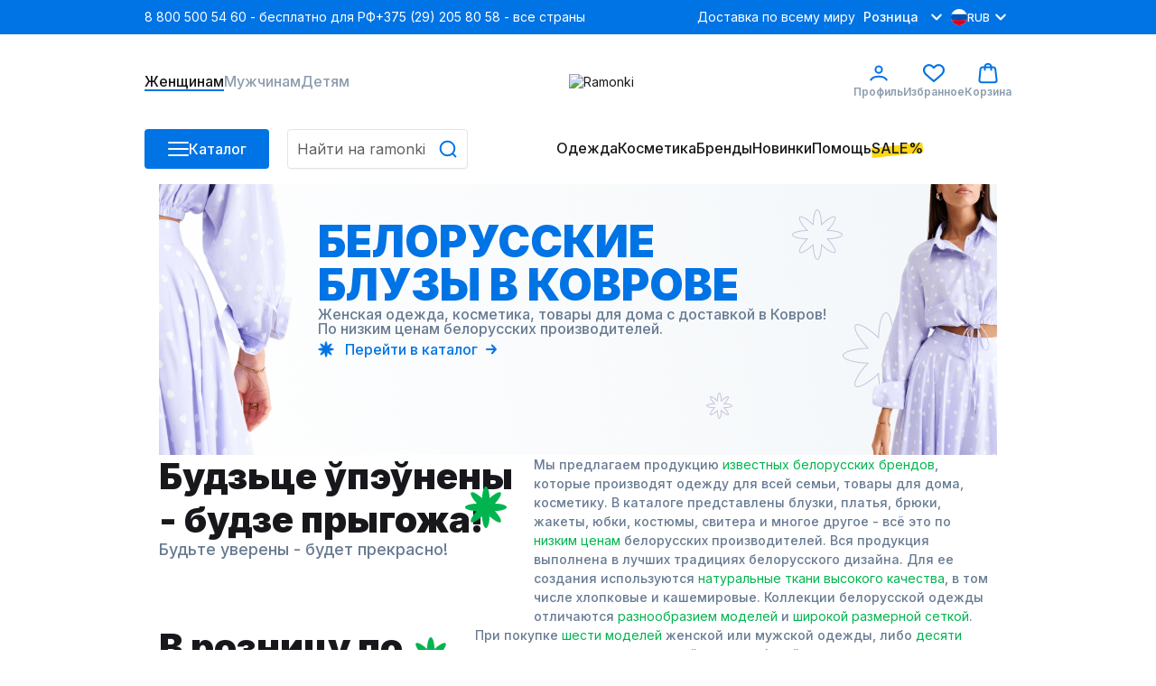

--- FILE ---
content_type: text/html;charset=utf-8
request_url: https://ramonki.ru/city-kovrov/belorusskie-bluzy
body_size: 138412
content:
<!DOCTYPE html><html  lang="ru" data-capo=""><head><meta charset="utf-8">
<meta name="viewport" content="width=device-width, initial-scale=1">
<title>Белорусские блузы в Коврове | Адреса магазинов</title>
<link rel="preconnect" href="https://fonts.googleapis.com">
<link rel="preconnect" href="https://fonts.gstatic.com">
<script src="https://api.flocktory.com/v2/loader.js?site_id=6530" async></script>
<script src="https://yastatic.net/s3/passport-sdk/autofill/v1/sdk-suggest-with-polyfills-latest.js"></script>
<script src="https://yastatic.net/s3/passport-sdk/autofill/v1/sdk-suggest-token-with-polyfills-latest.js"></script>
<link rel="stylesheet" href="https://fonts.googleapis.com/css2?family=Inter:wght@100;200;300;400;500;600;700;800;900&display=swap" crossorigin>
<style>@charset "UTF-8";*,:after,:before,body{box-sizing:border-box;color:#18181c;font-family:Inter,sans-serif;font-optical-sizing:auto;font-size:14px;font-style:normal;font-variation-settings:"slnt" 0;font-weight:400;line-height:18px;margin:0;padding:0;text-decoration:none}i{font-size:0;line-height:0}li{list-style:none}a{text-decoration:none}html{overflow-y:scroll}h1 *,h2 *,h3 *,h4 *,h5 *,h6 *{color:inherit;font-size:inherit;font-style:inherit;font-weight:inherit}.filter__body,.items-detail-modal__list,.quick-view__right,.select-address-modal__list{overflow:auto}.filter__body::-webkit-scrollbar,.items-detail-modal__list::-webkit-scrollbar,.quick-view__right::-webkit-scrollbar,.select-address-modal__list::-webkit-scrollbar{border-radius:3px;height:12px;width:6px}.filter__body::-webkit-scrollbar-track,.items-detail-modal__list::-webkit-scrollbar-track,.quick-view__right::-webkit-scrollbar-track,.select-address-modal__list::-webkit-scrollbar-track{background-color:#eceff1;border-radius:3px}.filter__body::-webkit-scrollbar-thumb,.items-detail-modal__list::-webkit-scrollbar-thumb,.quick-view__right::-webkit-scrollbar-thumb,.select-address-modal__list::-webkit-scrollbar-thumb{background-color:#b3bdc9;border-radius:3px}.wrapper{margin:0 auto;width:320px}.wrapper--mobile{padding-bottom:40px}body,html{height:100%}@media (min-width:1024px){#ramonki{display:flex;flex-direction:column;min-height:100%}main{flex:1 1 auto}footer.footer{flex-shrink:0}}@media (max-width:1023.98px){body.catalog-is-open{height:100vh;overflow:hidden}}body.prepare-order-open{overflow:hidden}@media (min-width:1024px){header{padding-bottom:17px}}.user-panel__overlay{top:114px;z-index:9}.drop-menu__overlay,.drop-menu__overlay--catalog,.user-panel__overlay{background:rgba(24,24,28,.1);display:none;height:1000vh;left:0;position:absolute;width:100%}.drop-menu__overlay,.drop-menu__overlay--catalog{opacity:0;top:50px;transition:opacity .4s ease .2s;visibility:hidden;z-index:2}.hovered{cursor:pointer}i{-webkit-user-select:none;-moz-user-select:none;user-select:none}@media (min-width:1024px){.wrapper{width:960px}}@media (min-width:1440px){.wrapper{width:1280px}}@media (max-width:1023.98px){.wrapper{width:100%}.consultant-widget-wrap{display:none!important}}input,textarea{background:#fff;border:1px solid #e5e5e5;border-radius:4px;box-shadow:0 3px 4px -5px rgba(24,24,28,.03),0 1px 2px rgba(24,24,28,.04);font-size:16px;font-weight:500;line-height:20px;min-height:40px;padding:0 10px;resize:none;width:100%}input:focus,textarea:focus{color:#0073e5;outline:1px solid #0073e5}input::-webkit-inner-spin-button,input::-webkit-outer-spin-button,textarea::-webkit-inner-spin-button,textarea::-webkit-outer-spin-button{-webkit-appearance:none;appearance:none;margin:0}input[type=number],textarea[type=number]{-webkit-appearance:textfield;-moz-appearance:textfield;appearance:textfield}input::-moz-placeholder,textarea::-moz-placeholder{color:#5f5f61;font-size:16px;font-style:normal;font-weight:400;line-height:20px;-moz-user-select:none;user-select:none}input::placeholder,textarea::placeholder{color:#5f5f61;font-size:16px;font-style:normal;font-weight:400;line-height:20px;-webkit-user-select:none;-moz-user-select:none;user-select:none}input:disabled,textarea:disabled{color:#c6ced6;-webkit-user-select:none;-moz-user-select:none;user-select:none}.input-block{display:grid;gap:5px}.input-block__head{align-items:center;display:flex;justify-content:space-between}.input-block__label{color:#5a5c60;font-weight:500}.input-block__note{color:#8d9cad;font-size:12px}.input-block--checkbox .input-block__wrapper{display:flex;gap:16px;-webkit-user-select:none;-moz-user-select:none;user-select:none}.input-block--checkbox .input-block__wrapper--small{gap:4px}.input-block--checkbox .input-block__wrapper .input-block__label,.input-block--checkbox .input-block__wrapper a{color:#677b92;font-size:16px;font-weight:400;line-height:100%}@media (max-width:1023.98px){.input-block--checkbox .input-block__wrapper .input-block__label,.input-block--checkbox .input-block__wrapper a{font-size:14px}}.input-block--checkbox .input-block__wrapper .input-block__label a,.input-block--checkbox .input-block__wrapper .input-block__label--small,.input-block--checkbox .input-block__wrapper a a,.input-block--checkbox .input-block__wrapper a--small{font-size:12px;font-weight:400;line-height:120%}.input-block--checkbox .input-block__wrapper .input-block__label a,.input-block--checkbox .input-block__wrapper a a{text-decoration:underline}.input-block--radio .input-block__wrapper{align-items:center;display:flex;font-size:16px;gap:16px;line-height:100%;-webkit-user-select:none;-moz-user-select:none;user-select:none}.input-block--radio .input-block__wrapper--checked{color:#0073e5;font-weight:700}.input-block__error>input,.input-block__error>textarea{color:#ff0c0c!important}.input-block__error>input:focus,.input-block__error>textarea:focus{border-color:#ff0c0c!important;outline:1px solid #ff0c0c}.input-block__error--text{color:#ff0c0c!important;font-size:12px}.input-block__error .select__title{border-color:#ff0c0c}.input-block__error input,.input-block__error textarea{border-color:#ff0c0c!important}.input-block__error input:focus,.input-block__error textarea:focus{border-color:#0073e5}.input-block--select{position:relative;width:100%}.input-block .input{align-items:center;border:1px solid #e5e5e5;box-shadow:0 3px 4px -5px rgba(24,24,28,.03),0 1px 2px rgba(24,24,28,.04);font-size:16px;font-weight:500;line-height:20px;min-height:40px;padding:0 10px}.input-block .input,.input-block__autocomplete-list{background:#fff;border-radius:4px;display:flex;width:100%}.input-block__autocomplete-list{border:1px solid #e5e5e5;bottom:0;cursor:pointer;flex-direction:column;height:150px;overflow-x:hidden;overflow-y:scroll;position:absolute;top:70px;-webkit-user-select:none;-moz-user-select:none;user-select:none;z-index:1}.input-block__autocomplete-item{align-items:center;display:flex;font-size:14px;gap:10px;line-height:20px;padding:6px 8px;width:100%}.input-captcha__wrapper{display:flex}.input-captcha__wrapper img{border-bottom-left-radius:4px;border-top-left-radius:4px}.input-captcha__wrapper input{border-bottom-left-radius:0;border-top-left-radius:0}.input-phone{display:flex;flex-direction:column;font-size:16px;position:relative;width:100%}.input-phone__wrapper{align-items:center;display:flex;height:40px;position:relative}.input-phone__selected{align-items:center;border-right:1px solid #e5e5e5;cursor:pointer;display:flex;gap:8px;height:98%;left:0;padding:0 8px;position:absolute;-webkit-user-select:none;-moz-user-select:none;user-select:none}.input-phone__selected img{height:18px;width:18px}.input-phone__selected:after{background:url("data:image/svg+xml;charset=utf-8,%3Csvg xmlns='http://www.w3.org/2000/svg' width='13' height='8' fill='none' viewBox='0 0 13 8'%3E%3Cpath stroke='%238D9CAD' stroke-linecap='round' stroke-linejoin='round' stroke-width='2' d='m11.203 1.4-4.8 4.8-4.8-4.8'/%3E%3C/svg%3E") no-repeat;content:"";height:8px;width:13px}.input-phone__list{background:#fff;border:1px solid #e5e5e5;border-radius:4px;bottom:0;cursor:pointer;display:flex;flex-direction:column;height:115px;overflow-x:hidden;overflow-y:scroll;position:absolute;top:70px;-webkit-user-select:none;-moz-user-select:none;user-select:none;z-index:1}.input-phone__item{align-items:center;display:flex;font-size:14px;gap:10px;height:28px;line-height:20px;padding:5px 8px}.input-phone__item img{height:18px;width:18px}.input-phone__item:hover{background:#f5f6fb}.input-phone input{border-radius:4px;padding-left:60px}.input-phone input:focus{border:1px solid #0073e5;color:#0073e5;outline:none}.select{display:flex;flex-direction:column;gap:5px;position:relative;width:185px}.select__active.select__title:before{background-color:#0073e5;transform:translate(-3px,-50%) rotate(-45deg)}.select__active.select__title:after{background-color:#0073e5;transform:translate(3px,-50%) rotate(45deg)}.select__title{align-items:center;border:1px solid #e5e5e5;border-radius:4px 0 0 4px;cursor:pointer;display:flex;height:100%;padding:11px 10px;position:relative}.select__title p{font-size:16px}.select__title:after,.select__title:before{background-color:#eceff1;content:"";display:block;height:2px;position:absolute;right:16px;top:50%;transform:translate(-3px,-50%) rotate(45deg);transition:all .1s ease-out;width:10px}.select__title:after{transform:translate(3px,-50%) rotate(-45deg)}.select__title:hover{border-color:#0073e5}.select__title:hover:after,.select__title:hover:before{background-color:#0073e5}.select__content{background-color:#fff;border-radius:4px;display:flex;flex-direction:column;font-size:16px;overflow:auto;padding:6px 0;position:absolute;transition:all .3s ease-out;width:100%;z-index:8}.select__content::-webkit-scrollbar{width:0}.select__wrapper{justify-content:center;min-height:28px}.select__label,.select__wrapper{align-items:center;display:flex;width:100%}.select__label{cursor:pointer;gap:10px;height:100%;overflow:hidden;padding:0 8px;transition:all .2s ease-out}.select__label:hover{background-color:#f5f6fb!important}.select img{border-radius:50%;height:18px;-o-object-fit:cover;object-fit:cover;width:18px}.select-enter-active{transition:all .3s ease-in}.select-leave-active{transition:all .3s cubic-bezier(1,.5,.8,1)}.select-enter-from,.select-leave-to{opacity:0;transform:translateY(-20px)}.select__selected{align-items:center;border:1px solid #e6e6e6;border-radius:4px;cursor:pointer;display:flex;height:40px;padding:0 10px;position:relative;width:100%}.select .select__is-open-select>.select__arrow{transform:rotate(-180deg)}.select__arrow{position:absolute;right:8px;transition:.2s ease-out}.select__items-wrapper{background-color:#fff;border:1px solid #e6e6e6;border-radius:0 0 4px 4px;border-top:none;position:absolute;top:63px;transition:all .2s ease-out;width:100%;z-index:10}.select__item{border-bottom:1px solid #e6e6e6;cursor:pointer;padding:8px 10px;transition:all .3s ease-out}.select__item:hover{background:#f5f6fb}.select__item:last-child{border:none;border-radius:0 0 4px 4px}.select__is-open-select{border-radius:4px 4px 0 0;position:relative}.select__is-hidden-select{display:none}input[type=checkbox]{-webkit-appearance:none;-moz-appearance:none;appearance:none;border:1.5px solid #c6ced6;box-shadow:none;cursor:pointer;display:block;height:18px!important;margin:0;min-height:18px;outline:none;padding:0;transition:.1s linear;-webkit-user-select:none;-moz-user-select:none;user-select:none;width:18px!important}input[type=checkbox]:has(+span.input-block__label--small){height:14px!important;min-height:14px;width:14px!important}input[type=checkbox]:has(+span.input-block__label--small):checked{height:14px!important;max-width:14px!important;min-height:14px}input[type=checkbox]:hover{border-color:#0073e5;box-shadow:0 0 0 4px rgba(0,115,229,.2)}input[type=checkbox]:checked{background-color:#0073e5;border-color:#0073e5;height:18px!important;max-width:18px!important;min-height:18px;position:relative;width:100%}input[type=checkbox]:checked:before{background:url("data:image/svg+xml;charset=utf-8,%3Csvg xmlns='http://www.w3.org/2000/svg' width='9' height='6' fill='none' viewBox='0 0 9 6'%3E%3Cpath stroke='%23fff' stroke-linecap='round' stroke-linejoin='round' stroke-width='2' d='m1.066 1.978.221 2.608 5.83.034'/%3E%3C/svg%3E") no-repeat 50%;background-size:contain;content:"";display:block;height:80%;left:50%;position:absolute;top:40%;transform:translate(-50%,-50%) rotate(311deg);width:80%}.promocode-input{display:flex;flex-direction:column;gap:7px}.promocode-input .input-block__head{display:none}.promocode-input__notice{align-items:center;display:flex;gap:8px}.promocode-input__notice--error{color:#ff0c0c}.promocode-input__notice svg{cursor:pointer;height:18px;width:18px}.promocode-input__block{align-items:center;display:flex;gap:11px;justify-content:space-between;justify-content:flex-start}.promocode-input__block input{color:#5f5f61;font-size:14px;font-style:normal;font-weight:400;line-height:20px}.promocode-input__button{flex:0 0 156px;height:40px;min-height:40px!important}textarea{padding:10px}.top-bar{align-items:center;background:#0073e5;display:flex;height:38px;position:relative;z-index:1}.top-bar--mobile{height:48px}.top-bar .wrapper{align-items:center;display:flex;justify-content:space-between}.top-bar__left{display:flex;gap:21px}.top-bar__nav{align-items:center;display:flex;gap:25px;justify-content:space-between}.top-bar__nav-item{list-style:none}@media (max-width:1439.98px){.top-bar__nav-item--help{display:none}}.top-bar__nav-link{color:#fff;line-height:18px}.top-bar .currency-selector{position:relative}.top-bar .currency-selector__text{color:#8d9cad;font-size:12px;font-weight:500;line-height:15px}.top-bar .currency-selector__text:hover{color:#0073e5}.top-bar .currency-selector__text--selected,.top-bar .currency-selector__text--selected:hover{color:#fff}.top-bar .currency-selector__list{background:#eceff1;display:flex;flex-flow:column nowrap;gap:8px;left:0;padding:8px 0;position:absolute;top:31px;width:100%;z-index:1}.top-bar .currency-selector__list--collapsed{display:none}.top-bar .currency-selector__item,.top-bar .currency-selector__item--selected{align-items:center;cursor:pointer;display:flex;gap:8px}.top-bar .currency-selector__item--selected{color:#fff;font-size:12px;font-weight:500;line-height:15px;padding-left:4px}.top-bar .currency-selector__item--selected:after{background:url("data:image/svg+xml;charset=utf-8,%3Csvg xmlns='http://www.w3.org/2000/svg' width='24' height='24' fill='none' viewBox='0 0 24 24'%3E%3Cpath stroke='%23fff' stroke-linecap='round' stroke-linejoin='round' stroke-width='2' d='M16.8 9.6 12 14.4 7.2 9.6'/%3E%3C/svg%3E") no-repeat;content:"";display:block;height:24px;width:24px}.top-bar .currency-selector__link{align-items:center;display:flex;gap:4px;padding-left:4px;width:100%}.top-bar .site-type-selector{display:flex;position:relative;width:102px}.top-bar .site-type-selector__selected{align-items:center;cursor:pointer;display:flex;gap:8px;width:100%}.top-bar .site-type-selector__selected:after{background:url("data:image/svg+xml;charset=utf-8,%3Csvg xmlns='http://www.w3.org/2000/svg' width='24' height='24' fill='none' viewBox='0 0 24 24'%3E%3Cpath stroke='%23fff' stroke-linecap='round' stroke-linejoin='round' stroke-width='2' d='M16.8 9.6 12 14.4 7.2 9.6'/%3E%3C/svg%3E") no-repeat;content:"";display:block;height:24px;width:24px}.top-bar .site-type-selector__text{color:#fff;flex:1;font-size:14px;font-weight:500;line-height:18px;text-align:center}.top-bar .site-type-selector__list{background:#eceff1;display:flex;flex-flow:column nowrap;left:0;padding:8px 0;position:absolute;top:31px;width:100%;z-index:1}.top-bar .site-type-selector__list--collapsed{display:none}.top-bar .site-type-selector__item{color:#8d9cad;cursor:pointer;font-size:14px;font-weight:500;line-height:18px;padding:8px 12px}.top-bar .site-type-selector__item:hover{color:#0073e5}.middle-bar{align-items:center;height:105px}.middle-bar,.middle-bar__list{display:flex;justify-content:space-between}.middle-bar__list{gap:32px}.middle-bar__link{align-items:center;color:#8d9cad;display:flex;flex-flow:column nowrap;font-size:16px;font-weight:500;gap:4px;justify-content:center;line-height:18px;padding-bottom:2px;position:relative}.middle-bar__link--icon{font-size:12px;font-weight:600;line-height:18px}.middle-bar__link--active{border-bottom:2px solid #0073e5;color:#18181c;padding-bottom:0}.middle-bar__counter{background:#00b54f;border:1px solid #fff;border-radius:40px;color:#fff;font-size:10px;font-weight:700;line-height:normal;padding:2px 5px;position:absolute;right:5px;text-align:center;top:-10px}.header-icon{height:24px;width:24px}.header-icon__profile{background:url("data:image/svg+xml;charset=utf-8,%3Csvg xmlns='http://www.w3.org/2000/svg' width='24' height='24' fill='none' viewBox='0 0 24 24'%3E%3Cpath stroke='%230073E5' stroke-linecap='round' stroke-width='2' d='M3.238 19.5c1.325-2.21 4.23-3.724 8.762-3.724s7.437 1.513 8.762 3.724M15.6 8.1a3.6 3.6 0 1 1-7.2 0 3.6 3.6 0 0 1 7.2 0Z'/%3E%3C/svg%3E") no-repeat}.header-icon__favorite{background:url("data:image/svg+xml;charset=utf-8,%3Csvg xmlns='http://www.w3.org/2000/svg' width='24' height='24' fill='none' viewBox='0 0 24 24'%3E%3Cg clip-path='url(%23a)'%3E%3Cpath fill='%230073E5' d='M22.072 3.97a6.7 6.7 0 0 0-9.466 0L12 4.575l-.606-.605a6.7 6.7 0 0 0-9.466 0c-2.556 2.556-2.573 6.608-.038 9.426 2.312 2.569 9.13 8.119 9.419 8.354.196.16.433.237.668.237h.022c.243.01.488-.072.691-.237.29-.235 7.108-5.785 9.42-8.354 2.535-2.818 2.518-6.87-.038-9.426m-1.537 8.008c-1.802 2.002-6.757 6.132-8.536 7.598-1.778-1.466-6.732-5.595-8.534-7.597-1.768-1.966-1.784-4.765-.038-6.51A4.56 4.56 0 0 1 6.66 4.13a4.56 4.56 0 0 1 3.234 1.337l1.333 1.333c.158.158.358.253.568.286.34.073.71-.022.975-.286l1.333-1.333a4.58 4.58 0 0 1 6.469 0c1.746 1.746 1.73 4.545-.038 6.51'/%3E%3C/g%3E%3Cdefs%3E%3CclipPath id='a'%3E%3Cpath fill='%23fff' d='M0 0h24v24H0z'/%3E%3C/clipPath%3E%3C/defs%3E%3C/svg%3E") no-repeat}.header-icon__cart{background:url("data:image/svg+xml;charset=utf-8,%3Csvg xmlns='http://www.w3.org/2000/svg' width='24' height='24' fill='none' viewBox='0 0 24 24'%3E%3Cpath stroke='%230073E5' stroke-linecap='round' stroke-linejoin='round' stroke-width='2' d='M15.6 8.4v-3a3.6 3.6 0 0 0-7.2 0v3M4.727 22.2h14.546c1.285 0 2.327-1.023 2.327-2.284L20.109 7.8c0-1.261-1.042-2.284-2.327-2.284H5.927C4.642 5.516 3.6 6.539 3.6 7.8L2.4 19.916c0 1.261 1.042 2.284 2.327 2.284'/%3E%3C/svg%3E") no-repeat}.profile-link:hover~.user-panel__overlay,.user-panel:hover{display:block}.profile-link:hover{position:relative}.profile-link:hover .user-panel{display:flex}.bottom-bar{height:44px;position:relative}.bottom-bar .drop-menu{background:#fff;left:0;opacity:0;padding-bottom:32px;padding-top:30px;position:absolute;top:44px;transition:opacity .3s ease .2s;visibility:hidden;width:100%;z-index:3}.bottom-bar .drop-menu--catalog{opacity:1;visibility:visible}.bottom-bar .drop-menu .wrapper{align-items:flex-start;display:flex;gap:32px}.bottom-bar .drop-menu__menus{display:flex;gap:32px}.bottom-bar .drop-menu__menu{display:flex;flex-direction:column;gap:16px;max-width:200px;min-width:187px}@media (max-width:1439.98px){.bottom-bar .drop-menu__menu{max-width:150px;min-width:147px}}.bottom-bar .drop-menu__menu--wide{max-width:none}.bottom-bar .drop-menu__header{font-size:16px;font-weight:600;line-height:18px}.bottom-bar .drop-menu__list{display:flex;flex-direction:column;gap:19px}.bottom-bar .drop-menu__list--wrap{display:grid;grid-template-columns:1fr 1fr}.bottom-bar .drop-menu__link span{font-size:16px;font-weight:400;line-height:120%}.bottom-bar .drop-menu__link span>span{color:#ff0c0c}.bottom-bar .drop-menu__link svg{stroke:#5a5c60}.bottom-bar .drop-menu__link:hover span{color:#0073e5}.bottom-bar .drop-menu__link:hover svg{stroke:#0073e5}.bottom-bar .drop-menu__link--catalog{display:flex;justify-content:space-between}.bottom-bar .drop-menu__banners{display:flex;gap:32px}@media (max-width:1439.98px){.bottom-bar .drop-menu__banner:nth-child(3){display:none}}.bottom-bar .drop-menu__banner-description{display:flex;flex-direction:column;gap:2px;padding-top:8px}.bottom-bar .drop-menu__text{font-size:14px;font-style:normal;font-weight:500;line-height:18px;word-break:break-word}.bottom-bar .wrapper{align-items:stretch;display:flex;justify-content:space-between}.bottom-bar__column--left{display:grid;gap:20px;grid-template-columns:138px 1fr}.bottom-bar__column--left:has(.in-focus){grid-template-columns:auto;width:100%}.bottom-bar__column--left:has(.in-focus) .bottom-bar__button-container{display:none}.bottom-bar__button-container{width:138px}.bottom-bar__search{width:200px}.bottom-bar__search:has(.in-focus){max-width:358px;width:100%}.bottom-bar__search:has(.in-focus) .search{background-color:#fff;border-radius:8px;padding:16px 16px 20px;position:relative;top:-16px;width:100%;z-index:11}.bottom-bar__search:has(.in-focus) .search input{padding-right:45px}.bottom-bar__search:has(.in-focus):before{background:rgba(24,24,28,.1);content:"";height:100vh;left:0;position:fixed;top:0;transition:opacity .4s ease .2s;width:100vw;z-index:10}.bottom-bar__list{flex-flow:row nowrap;gap:26px}.bottom-bar__item,.bottom-bar__list{align-items:center;display:flex;height:44px}@media (max-width:1439.98px){.bottom-bar__item--hide{display:none}}.bottom-bar__link{color:#18181c;font-size:16px;font-weight:500;line-height:18px;padding-bottom:2px;position:relative}.bottom-bar__link--highlighted:before{background:#ffd710;bottom:3px;content:"";display:block;height:11px;left:0;position:absolute;transform:rotate(-6.34deg);width:100%;z-index:-1}.bottom-bar__link--active{border-bottom:2px solid #0073e5;padding-bottom:2px}.bottom-bar .catalog-button{align-items:center;display:flex;gap:10px;height:44px;min-height:44px}.bottom-bar .catalog-button__line{background:#fff;border-radius:3px;display:block;height:2px;margin-bottom:5px;position:relative;transition:transform .5s cubic-bezier(.77,.2,.05,1),background .5s cubic-bezier(.77,.2,.05,1),opacity .55s ease;width:23px;z-index:1}.bottom-bar .catalog-button__line:first-child{transform-origin:0 0}.bottom-bar .catalog-button__line:nth-last-child(2){transform-origin:0 100%}.bottom-bar .catalog-button__line:last-child{margin-bottom:0}.bottom-bar .catalog-button__line--animated{opacity:1;transform:rotate(45deg) translate(0)}.bottom-bar .catalog-button__line--animated:last-child{transform:rotate(-45deg) translate(2px,-7px)}.bottom-bar .catalog-button__line--animated:nth-last-child(2){opacity:0;transform:rotate(0deg) scale(.2)}.bottom-bar .bottom-bar__item:hover .bottom-bar__link{border-bottom:2px solid #0073e5;padding-bottom:0}.bottom-bar .bottom-bar__item:hover .drop-menu{opacity:1;visibility:visible}.bottom-bar .bottom-bar__item:has(>.drop-menu):hover .drop-menu__overlay{display:block;opacity:1;visibility:visible}.bottom-bar .drop-menu__overlay:hover{display:none!important}.bottom-bar .drop-menu__overlay--catalog{display:block;opacity:1;visibility:visible}.user-panel{background:#fff;display:none;flex-direction:column;left:-65px;padding:16px;position:absolute;top:43px;width:303px;z-index:10}.user-panel__top{align-items:center;border-bottom:1px solid #c6ced6;display:flex;gap:10px;padding-bottom:16px}.user-panel__image{border-radius:50%;height:54px;min-width:54px;overflow:hidden}.user-panel__image img{height:54px;width:54px}.user-panel__name{font-size:16px;font-weight:500;line-height:18px;word-break:break-word}.user-panel__club{font-size:16px;font-weight:500;line-height:120%;padding:16px 0 8px}.user-panel__loyalty{display:flex;gap:12px;justify-content:space-between}.user-panel__loyalty-item{background:#f5f6fb;border-radius:5px;display:flex;flex:1;flex-direction:column;gap:4px;padding:8px 6px}.user-panel__loyalty-title{align-items:center;color:#677b92;display:flex;font-size:14px;font-weight:600;justify-content:space-between;line-height:18px}.user-panel__loyalty-title:after{background:url("data:image/svg+xml;charset=utf-8,%3Csvg xmlns='http://www.w3.org/2000/svg' width='13' height='8' fill='none' viewBox='0 0 13 8'%3E%3Cpath stroke='%238D9CAD' stroke-linecap='round' stroke-linejoin='round' stroke-width='2' d='m11.203 1.4-4.8 4.8-4.8-4.8'/%3E%3C/svg%3E");content:"";height:8px;transform:rotate(-90deg);width:13px}.user-panel__loyalty-value{background:linear-gradient(180deg,#0787cf,rgba(0,113,255,.56));-webkit-background-clip:text;background-clip:text;font-size:24px;font-weight:700;line-height:120%;-webkit-text-fill-color:transparent}.user-panel__links{display:flex;flex-direction:column;gap:16px;padding:16px 0}.user-panel__bottom{border-top:1px solid #c6ced6;padding-top:16px}.user-panel__logout{color:#677b92;cursor:pointer;font-size:16px;font-weight:400;line-height:120%}.sale-timer{font-size:16px;font-weight:700;line-height:120%;-webkit-user-select:none;-moz-user-select:none;user-select:none}@media (max-width:1023.98px){.sale-timer{font-size:12px;font-weight:700;line-height:120%}}.sale-timer .wrapper{align-items:center;color:inherit;display:grid;grid-template-columns:auto 1fr auto;padding:5px 0}@media (max-width:1023.98px){.sale-timer .wrapper{grid-template-columns:auto 1fr;padding-left:16px}}.sale-timer__timer>div{font-size:16px;font-weight:700;line-height:120%}@media (max-width:1023.98px){.sale-timer__timer>div{font-size:12px}}.sale-timer__title{color:inherit;text-align:center}.sale-timer__title>span{color:inherit;display:none;font-size:16px;font-weight:700;line-height:120%}@media (min-width:1024px){.sale-timer__title>span{display:block}}.sale-timer__title>marquee{color:inherit;display:none;font-size:12px;font-weight:700;line-height:120%;margin-left:10px}@media (max-width:1023.98px){.sale-timer__title>marquee{display:block}}.sale-timer__button{align-items:center;cursor:pointer;display:flex;font-size:16px;font-weight:700;line-height:120%}@media (max-width:1023.98px){.sale-timer__button{display:none}}.sale-timer__button>svg{transform:rotate(180deg)}.new-year-label{align-items:center;background-image:url(/images/new-year-label.webp);background-position:50%;background-repeat:no-repeat;background-size:cover;display:flex;flex-direction:column;gap:4px;justify-content:center;padding:11px 0;width:100%}@media (max-width:1023.98px){.new-year-label{align-items:flex-start;background-position:100%;padding:14px 16px}}.new-year-label__text{color:#fff;font-size:14px;font-weight:400;line-height:18px}@media (max-width:1023.98px){.new-year-label__text{color:#fff;font-size:12px;font-weight:400;line-height:18px}}.new-year-label__text--bold{color:#fff;font-size:18px;font-style:normal;font-weight:400;line-height:18px}@media (max-width:1023.98px){.new-year-label__text--bold{color:#fff;font-size:14px;font-style:normal;font-weight:400;line-height:18px}}.footer{background:#1c1c1e;padding-bottom:60px}.footer__content{display:grid;grid-template-columns:repeat(4,1fr)}.footer__column{display:flex;flex-direction:column;gap:24px;padding-top:40px}.footer__column--row-span{grid-row:span 2}.footer__column--right{align-items:flex-end;display:flex;flex-direction:column}.footer__header{color:#fff;font-size:18px;font-weight:700;line-height:22px;padding-bottom:4px}.footer__header--mobile{color:#000;font-size:16px;font-weight:500;line-height:19px}.footer__list--horizontal{display:flex;justify-content:flex-start}.footer__list--aps{gap:18px}.footer__item,.footer__list--aps{display:flex;flex-direction:column}.footer__item{gap:4px;padding-bottom:20px}.footer__item--icon{height:52px;padding:0;width:180px}.footer__item--row{align-items:center;display:flex;flex-direction:row;gap:14px}.footer__link{color:#8d9cad;font-size:16px;line-height:120%}.footer__link:hover{color:#0073e5}.footer__link--icon{display:block}.footer__link--icon svg{height:40px;width:40px}.footer__social-icon{display:block;fill:#79899f}.footer__social-icon path{fill:#79899f}.footer__social-icon:hover{fill:#0073e5}.footer__text{color:#8d9cad}.footer__text--short{width:200px}.footer__copyright{font-size:12px;grid-column:1/3;line-height:120%}.first-order-form{align-items:center;border-bottom:1px solid #677b92;display:flex;justify-content:stretch;padding:40px 0}.first-order-form__logo-container{display:flex;flex:0 0 405px}.first-order-form__logo-image{padding-right:20px}.first-order-form__text{color:#fff;font-size:24px;font-weight:500;line-height:120%}.first-order-form__content{align-items:flex-end;display:flex;flex-grow:1;gap:30px}.first-order-form__content .input-block{flex:1}.first-order-form__content .input-block__label{color:#aeaeae}.first-order-form__content .button{padding:0 40px}.footer-mobile{background:#fff;border-top:1px solid #eceff1;bottom:0;height:74px;left:0;position:fixed;width:100%;z-index:2}.footer-mobile__nav{height:100%}.footer-mobile__list{align-items:center;display:flex;height:100%;justify-content:space-around}.footer-mobile__icon{height:20px;-webkit-user-select:none;-moz-user-select:none;user-select:none;width:20px}.footer-mobile__icon.catalog{background-image:url("data:image/svg+xml;charset=utf-8,%3Csvg xmlns='http://www.w3.org/2000/svg' width='20' height='20' fill='none' viewBox='0 0 20 20'%3E%3Cpath stroke='%238D9CAD' stroke-linecap='round' stroke-width='2' d='M18 16H2m16-6H2m16-6H2'/%3E%3C/svg%3E")}.footer-mobile__icon.favorites{background-image:url("data:image/svg+xml;charset=utf-8,%3Csvg xmlns='http://www.w3.org/2000/svg' width='20' height='20' fill='none' viewBox='0 0 20 20'%3E%3Cg clip-path='url(%23a)'%3E%3Cpath fill='%238D9CAD' d='M18.393 3.307a5.585 5.585 0 0 0-7.888 0L10 3.812l-.505-.505a5.584 5.584 0 0 0-7.888 0c-2.13 2.13-2.144 5.507-.032 7.855 1.926 2.141 7.608 6.766 7.85 6.962.163.133.36.197.555.197H10a.85.85 0 0 0 .575-.197c.241-.196 5.923-4.821 7.85-6.962 2.112-2.348 2.098-5.725-.032-7.855m-1.28 6.674c-1.502 1.668-5.631 5.11-7.113 6.331-1.483-1.22-5.61-4.662-7.112-6.331-1.474-1.638-1.488-3.97-.032-5.425A3.8 3.8 0 0 1 5.55 3.44a3.8 3.8 0 0 1 2.695 1.115l1.11 1.11a.85.85 0 0 0 .474.239.89.89 0 0 0 .812-.239l1.111-1.11a3.817 3.817 0 0 1 5.391 0c1.455 1.455 1.441 3.787-.031 5.425'/%3E%3C/g%3E%3Cdefs%3E%3CclipPath id='a'%3E%3Cpath fill='%23fff' d='M0 0h20v20H0z'/%3E%3C/clipPath%3E%3C/defs%3E%3C/svg%3E")}.footer-mobile__icon.home{background-image:url("data:image/svg+xml;charset=utf-8,%3Csvg xmlns='http://www.w3.org/2000/svg' width='20' height='20' fill='none' viewBox='0 0 20 20'%3E%3Cpath fill='%238D9CAD' d='M20 10c0-.942-2.464-1.74-5.652-1.812 2.174-2.318 3.406-4.637 2.753-5.29-.652-.652-2.97.58-5.29 2.754C11.668 2.464 10.943 0 10 0S8.26 2.464 8.188 5.652C5.87 3.478 3.551 2.246 2.898 2.9c-.652.652.58 2.97 2.754 5.29C2.464 8.332 0 9.057 0 10s2.464 1.74 5.652 1.812c-2.174 2.318-3.406 4.637-2.753 5.29.652.652 2.97-.58 5.29-2.754C8.332 17.536 9.057 20 10 20s1.74-2.464 1.812-5.652c2.318 2.174 4.637 3.406 5.29 2.753.652-.652-.58-2.97-2.754-5.29C17.536 11.74 20 10.943 20 10'/%3E%3Cpath fill='%23fff' d='M11.739 11.522c-.507.434-1.087.58-1.74.58-.724 0-1.303-.218-1.738-.58-.507-.435-.725-.942-.725-1.522s.218-1.087.725-1.522c.435-.435 1.087-.58 1.739-.58.725 0 1.304.218 1.739.58.435.435.725.942.725 1.522s-.29 1.087-.725 1.522'/%3E%3C/svg%3E");padding:0}.footer-mobile__icon.cart{background-image:url("data:image/svg+xml;charset=utf-8,%3Csvg xmlns='http://www.w3.org/2000/svg' width='20' height='20' fill='none' viewBox='0 0 20 20'%3E%3Cpath stroke='%238D9CAD' stroke-linecap='round' stroke-linejoin='round' stroke-width='2' d='M13 7V4.5a3 3 0 1 0-6 0V7M3.94 18.5h12.12c1.072 0 1.94-.852 1.94-1.903L16.758 6.5c0-1.051-.869-1.903-1.94-1.903H4.94C3.87 4.597 3 5.449 3 6.5L2 16.597c0 1.05.868 1.903 1.94 1.903'/%3E%3C/svg%3E");padding:0}.footer-mobile__icon.profile{background-image:url("data:image/svg+xml;charset=utf-8,%3Csvg xmlns='http://www.w3.org/2000/svg' width='20' height='20' fill='none' viewBox='0 0 20 20'%3E%3Cpath stroke='%238D9CAD' stroke-linecap='round' stroke-width='2' d='M2.698 16.25c1.105-1.842 3.525-3.103 7.302-3.103s6.197 1.26 7.302 3.103M13 6.75a3 3 0 1 1-6 0 3 3 0 0 1 6 0Z'/%3E%3C/svg%3E")}.footer-mobile__link{align-items:center;color:#8d9cad;display:flex;flex-direction:column;font-size:10px;font-weight:500;gap:6px;line-height:18px;position:relative;-webkit-tap-highlight-color:rgba(0,0,0,0)}.footer-mobile__link--active{color:#0073e5}.footer-mobile__link--active>.catalog{background-image:url("data:image/svg+xml;charset=utf-8,%3Csvg xmlns='http://www.w3.org/2000/svg' width='20' height='20' fill='none' viewBox='0 0 20 20'%3E%3Cpath stroke='%230073E5' stroke-linecap='round' stroke-width='2' d='M18 16H2m16-6H2m16-6H2'/%3E%3C/svg%3E")}.footer-mobile__link--active>.favorites{background-image:url("data:image/svg+xml;charset=utf-8,%3Csvg xmlns='http://www.w3.org/2000/svg' width='20' height='20' fill='none' viewBox='0 0 20 20'%3E%3Cg clip-path='url(%23a)'%3E%3Cpath fill='%230074E5' d='M18.393 3.307a5.585 5.585 0 0 0-7.888 0L10 3.812l-.505-.505a5.584 5.584 0 0 0-7.888 0c-2.13 2.13-2.144 5.507-.032 7.855 1.926 2.141 7.608 6.766 7.85 6.962.163.133.36.197.555.197H10a.85.85 0 0 0 .575-.197c.241-.196 5.923-4.821 7.85-6.962 2.112-2.348 2.098-5.725-.032-7.855m-1.28 6.674c-1.502 1.668-5.631 5.11-7.113 6.331-1.483-1.22-5.61-4.662-7.112-6.331-1.474-1.638-1.488-3.97-.032-5.425A3.8 3.8 0 0 1 5.55 3.44a3.8 3.8 0 0 1 2.695 1.115l1.11 1.11a.85.85 0 0 0 .474.239.89.89 0 0 0 .812-.239l1.111-1.11a3.817 3.817 0 0 1 5.391 0c1.455 1.455 1.441 3.787-.031 5.425'/%3E%3C/g%3E%3Cdefs%3E%3CclipPath id='a'%3E%3Cpath fill='%23fff' d='M0 0h20v20H0z'/%3E%3C/clipPath%3E%3C/defs%3E%3C/svg%3E")}.footer-mobile__link--active>.home{background-image:url("data:image/svg+xml;charset=utf-8,%3Csvg xmlns='http://www.w3.org/2000/svg' width='20' height='20' fill='none' viewBox='0 0 20 20'%3E%3Cpath fill='%230074E5' d='M20 10c0-.942-2.464-1.74-5.652-1.812 2.174-2.318 3.406-4.637 2.753-5.29-.652-.652-2.97.58-5.29 2.754C11.668 2.464 10.943 0 10 0S8.26 2.464 8.188 5.652C5.87 3.478 3.551 2.246 2.898 2.9c-.652.652.58 2.97 2.754 5.29C2.464 8.332 0 9.057 0 10s2.464 1.74 5.652 1.812c-2.174 2.318-3.406 4.637-2.753 5.29.652.652 2.97-.58 5.29-2.754C8.332 17.536 9.057 20 10 20s1.74-2.464 1.812-5.652c2.318 2.174 4.637 3.406 5.29 2.753.652-.652-.58-2.97-2.754-5.29C17.536 11.74 20 10.943 20 10'/%3E%3Cpath fill='%23fff' d='M11.739 11.522c-.507.434-1.087.58-1.74.58-.724 0-1.303-.218-1.738-.58-.507-.435-.725-.942-.725-1.522s.218-1.087.725-1.522c.435-.435 1.087-.58 1.739-.58.725 0 1.304.218 1.739.58.435.435.725.942.725 1.522s-.29 1.087-.725 1.522'/%3E%3C/svg%3E")}.footer-mobile__link--active>.cart{background-image:url("data:image/svg+xml;charset=utf-8,%3Csvg xmlns='http://www.w3.org/2000/svg' width='20' height='20' fill='none' viewBox='0 0 20 20'%3E%3Cpath stroke='%230074E5' stroke-linecap='round' stroke-linejoin='round' stroke-width='2' d='M13 7V4.5a3 3 0 1 0-6 0V7M3.94 18.5h12.12c1.072 0 1.94-.852 1.94-1.903L16.758 6.5c0-1.051-.869-1.903-1.94-1.903H4.94C3.87 4.597 3 5.449 3 6.5L2 16.597c0 1.05.868 1.903 1.94 1.903'/%3E%3C/svg%3E")}.footer-mobile__link--active>.profile{background-image:url("data:image/svg+xml;charset=utf-8,%3Csvg xmlns='http://www.w3.org/2000/svg' width='20' height='20' fill='none' viewBox='0 0 20 20'%3E%3Cpath stroke='%230074E5' stroke-linecap='round' stroke-width='2' d='M2.698 16.25c1.105-1.842 3.525-3.103 7.302-3.103s6.198 1.26 7.302 3.103M13 6.75a3 3 0 1 1-6 0 3 3 0 0 1 6 0Z'/%3E%3C/svg%3E")}.footer-mobile__counter{align-items:center;background:#00b54f;border-radius:50%;color:#fff;display:flex;font-size:10px;font-weight:700;height:18px;justify-content:center;line-height:12px;position:absolute;right:6px;top:-10px;width:18px}.footer-mobile__counter--cart{left:unset;right:0}.administrative-person-info{display:flex;flex-direction:column;gap:8px;max-width:247px;width:100%}.administrative-person-info__text{color:#8d9cad}.filter{display:flex;flex-direction:column}.filter__block{border:1px solid #eceff1;border-radius:2px;height:auto}.filter__header{align-items:center;cursor:pointer;display:flex;justify-content:space-between;padding:20px}.filter__title{font-size:20px;font-weight:700;line-height:150%}.filter__body{height:auto;max-height:400px;transition:max-height .5s ease-out}.filter__body--collapse{max-height:0;padding:0}.filter__list{display:flex;flex-flow:column nowrap;gap:15px;padding-bottom:20px}.filter__list--grid{flex-flow:row wrap;gap:12px;padding:0 20px 20px}.filter__list--nested{padding-left:17px}.filter__link{align-items:center;cursor:pointer;display:flex;gap:13px;padding:0 20px}.filter__link:before{background:url("data:image/svg+xml;charset=utf-8,%3Csvg xmlns='http://www.w3.org/2000/svg' width='18' height='18' fill='none' viewBox='0 0 18 18'%3E%3Crect width='16.5' height='16.5' x='.75' y='.75' fill='%23fff' stroke='%23C6CED6' stroke-width='1.5' rx='2.75'/%3E%3C/svg%3E") no-repeat;content:"";display:block;height:18px;max-width:18px;width:100%}.filter__link--active:before{background:url("data:image/svg+xml;charset=utf-8,%3Csvg xmlns='http://www.w3.org/2000/svg' width='18' height='18' fill='none' viewBox='0 0 18 18'%3E%3Cg clip-path='url(%23a)'%3E%3Cmask id='b' width='18' height='18' x='0' y='0' maskUnits='userSpaceOnUse' style='mask-type:luminance'%3E%3Cpath fill='%23fff' d='M18 0H0v18h18z'/%3E%3C/mask%3E%3Cg mask='url(%23b)'%3E%3Cg filter='url(%23c)'%3E%3Cpath fill='%230074E5' d='M15 0H3a3 3 0 0 0-3 3v12a3 3 0 0 0 3 3h12a3 3 0 0 0 3-3V3a3 3 0 0 0-3-3'/%3E%3Cpath stroke='%230074E5' stroke-width='1.5' d='M15 .75H3A2.25 2.25 0 0 0 .75 3v12A2.25 2.25 0 0 0 3 17.25h12A2.25 2.25 0 0 0 17.25 15V3A2.25 2.25 0 0 0 15 .75Z'/%3E%3C/g%3E%3Cpath stroke='%23fff' stroke-linecap='round' stroke-linejoin='round' stroke-width='2' d='m5.399 9.9 2.927 1.66L12.6 5.4'/%3E%3C/g%3E%3C/g%3E%3Cdefs%3E%3CclipPath id='a'%3E%3Cpath fill='%23fff' d='M0 0h18v18H0z'/%3E%3C/clipPath%3E%3Cfilter id='c' width='26' height='26' x='-4' y='-1' color-interpolation-filters='sRGB' filterUnits='userSpaceOnUse'%3E%3CfeFlood flood-opacity='0' result='BackgroundImageFix'/%3E%3CfeColorMatrix in='SourceAlpha' result='hardAlpha' values='0 0 0 0 0 0 0 0 0 0 0 0 0 0 0 0 0 0 127 0'/%3E%3CfeOffset dy='3'/%3E%3CfeGaussianBlur stdDeviation='2'/%3E%3CfeComposite in2='hardAlpha' operator='out'/%3E%3CfeColorMatrix values='0 0 0 0 0.0941176 0 0 0 0 0.0941176 0 0 0 0 0.109804 0 0 0 0.03 0'/%3E%3CfeBlend in2='BackgroundImageFix' result='effect1_dropShadow_20582_30667'/%3E%3CfeBlend in='SourceGraphic' in2='effect1_dropShadow_20582_30667' result='shape'/%3E%3CfeColorMatrix in='SourceAlpha' result='hardAlpha' values='0 0 0 0 0 0 0 0 0 0 0 0 0 0 0 0 0 0 127 0'/%3E%3CfeOffset dy='1'/%3E%3CfeGaussianBlur stdDeviation='1'/%3E%3CfeComposite in2='hardAlpha' k2='-1' k3='1' operator='arithmetic'/%3E%3CfeColorMatrix values='0 0 0 0 0.0941176 0 0 0 0 0.0941176 0 0 0 0 0.109804 0 0 0 0.04 0'/%3E%3CfeBlend in2='shape' result='effect2_innerShadow_20582_30667'/%3E%3C/filter%3E%3C/defs%3E%3C/svg%3E") no-repeat 50%;background-size:cover}.filter__link--color{padding:0}.filter__link--color:before{content:none}.filter__link--size{border:1px solid #b3bdc9;border-radius:2px;height:34px;justify-content:center;min-width:34px;padding:1px 7px}.filter__link--size:before{content:none}.filter__link--active-size{border:2px solid #0073e5;border-radius:2px;padding:0 6px}.filter__link--active-color{align-items:center;display:flex;justify-content:center;position:relative}.filter__link--active-color:after{background:url("data:image/svg+xml;charset=utf-8,%3Csvg xmlns='http://www.w3.org/2000/svg' width='18' height='18' fill='none' viewBox='0 0 18 18'%3E%3Cg clip-path='url(%23a)'%3E%3Cmask id='b' width='18' height='18' x='0' y='0' maskUnits='userSpaceOnUse' style='mask-type:luminance'%3E%3Cpath fill='%23fff' d='M18 0H0v18h18z'/%3E%3C/mask%3E%3Cg mask='url(%23b)'%3E%3Cg filter='url(%23c)'%3E%3Cpath fill='%230074E5' d='M15 0H3a3 3 0 0 0-3 3v12a3 3 0 0 0 3 3h12a3 3 0 0 0 3-3V3a3 3 0 0 0-3-3'/%3E%3Cpath stroke='%230074E5' stroke-width='1.5' d='M15 .75H3A2.25 2.25 0 0 0 .75 3v12A2.25 2.25 0 0 0 3 17.25h12A2.25 2.25 0 0 0 17.25 15V3A2.25 2.25 0 0 0 15 .75Z'/%3E%3C/g%3E%3Cpath stroke='%23fff' stroke-linecap='round' stroke-linejoin='round' stroke-width='2' d='m5.399 9.9 2.927 1.66L12.6 5.4'/%3E%3C/g%3E%3C/g%3E%3Cdefs%3E%3CclipPath id='a'%3E%3Cpath fill='%23fff' d='M0 0h18v18H0z'/%3E%3C/clipPath%3E%3Cfilter id='c' width='26' height='26' x='-4' y='-1' color-interpolation-filters='sRGB' filterUnits='userSpaceOnUse'%3E%3CfeFlood flood-opacity='0' result='BackgroundImageFix'/%3E%3CfeColorMatrix in='SourceAlpha' result='hardAlpha' values='0 0 0 0 0 0 0 0 0 0 0 0 0 0 0 0 0 0 127 0'/%3E%3CfeOffset dy='3'/%3E%3CfeGaussianBlur stdDeviation='2'/%3E%3CfeComposite in2='hardAlpha' operator='out'/%3E%3CfeColorMatrix values='0 0 0 0 0.0941176 0 0 0 0 0.0941176 0 0 0 0 0.109804 0 0 0 0.03 0'/%3E%3CfeBlend in2='BackgroundImageFix' result='effect1_dropShadow_20582_30667'/%3E%3CfeBlend in='SourceGraphic' in2='effect1_dropShadow_20582_30667' result='shape'/%3E%3CfeColorMatrix in='SourceAlpha' result='hardAlpha' values='0 0 0 0 0 0 0 0 0 0 0 0 0 0 0 0 0 0 127 0'/%3E%3CfeOffset dy='1'/%3E%3CfeGaussianBlur stdDeviation='1'/%3E%3CfeComposite in2='hardAlpha' k2='-1' k3='1' operator='arithmetic'/%3E%3CfeColorMatrix values='0 0 0 0 0.0941176 0 0 0 0 0.0941176 0 0 0 0 0.109804 0 0 0 0.04 0'/%3E%3CfeBlend in2='shape' result='effect2_innerShadow_20582_30667'/%3E%3C/filter%3E%3C/defs%3E%3C/svg%3E") no-repeat 50%;background-size:cover;content:"";display:block;height:18px;position:absolute;width:18px}.filter__category{padding:0 0 0 20px}.filter__category,.filter__category--subcategory{align-items:center;cursor:pointer;display:flex;gap:13px}.filter__category--subcategory{padding:0 20px}.filter__color{border:1px solid #e5e5e5;border-radius:2px;height:34px;width:34px}.filter__text{font-size:16px;line-height:120%}.filter__text--active{color:#0073e5}.filter__counter{color:#677b92;font-size:14px;line-height:120%}.price-filter{padding:0 20px 20px}.price-filter .input-block{flex:1}.price-filter .slider-target{flex:1;margin-top:20px;padding:0 10px}.price-filter .slider-connect{background:#0073e5!important;height:7px;top:-1px}.price-filter__row{display:flex;gap:18px;justify-content:space-between}.price-filter--mobile{padding-top:25px}.price-filter--mobile .input-block{flex:1;height:50px;position:relative}.price-filter--mobile .input-block>input{border-radius:30px;text-align:center}.price-filter--mobile .input-block:first-child:after{background-color:#000;content:"";height:1px;position:absolute;right:-13px;top:50%;width:8px}.price-filter--mobile .slider-target{flex:1;margin-top:40px;padding:0 10px}.price-filter--mobile .slider-connect{background:#0073e5!important;height:7px;top:-1px}.price-filter--mobile__row{display:flex;gap:16px;justify-content:space-between}.price-filter.filter__list{margin-top:30px;padding:0}.price-filter.filter__list .filter__link{padding:0}.product-card{position:relative;width:100%}.product-card__favorite{background:url("data:image/svg+xml;charset=utf-8,%3Csvg xmlns='http://www.w3.org/2000/svg' width='24' height='24' fill='none' viewBox='0 0 24 24'%3E%3Cg clip-path='url(%23a)'%3E%3Cpath fill='%23fff' d='M22.072 3.97a6.7 6.7 0 0 0-9.466 0L12 4.574l-.606-.606a6.7 6.7 0 0 0-9.466 0c-2.556 2.557-2.573 6.609-.038 9.427 2.312 2.568 9.13 8.118 9.419 8.353.196.16.433.238.668.238h.022c.243.01.488-.073.691-.238.29-.235 7.108-5.785 9.42-8.354 2.535-2.817 2.518-6.87-.038-9.426'/%3E%3Cpath fill='%230074E5' d='M22.072 3.97a6.7 6.7 0 0 0-9.466 0L12 4.574l-.606-.606a6.7 6.7 0 0 0-9.466 0c-2.556 2.557-2.573 6.609-.038 9.427 2.312 2.568 9.13 8.118 9.419 8.353.196.16.433.238.668.238h.022c.243.01.488-.073.691-.238.29-.235 7.108-5.785 9.42-8.354 2.535-2.817 2.518-6.87-.038-9.426m-1.537 8.008c-1.802 2.002-6.757 6.132-8.536 7.597-1.778-1.465-6.732-5.594-8.534-7.597-1.768-1.965-1.784-4.764-.038-6.51A4.56 4.56 0 0 1 6.66 4.13a4.56 4.56 0 0 1 3.234 1.338L11.228 6.8c.158.159.358.253.568.287.34.073.71-.022.975-.287l1.333-1.332a4.58 4.58 0 0 1 6.469 0c1.746 1.746 1.73 4.545-.038 6.51'/%3E%3C/g%3E%3Cdefs%3E%3CclipPath id='a'%3E%3Cpath fill='%23fff' d='M0 0h24v24H0z'/%3E%3C/clipPath%3E%3C/defs%3E%3C/svg%3E");border:none;cursor:pointer;height:24px;outline:none;position:absolute;right:4px;top:4px;transition:background .3s ease;width:24px;z-index:1}@media (min-width:1024px){.product-card__favorite{margin-left:auto;position:unset}}.product-card__favorite--active{background:url("data:image/svg+xml;charset=utf-8,%3Csvg xmlns='http://www.w3.org/2000/svg' width='24' height='24' fill='none' viewBox='0 0 24 24'%3E%3Cg clip-path='url(%23a)'%3E%3Cpath fill='%230074E5' d='M11.466 22.776a.746.746 0 0 0 1.068 0l9.594-9.721C26.129 9.002 23.286 2 17.596 2 14.179 2 12.611 4.511 12 4.98 11.386 4.509 9.828 2 6.404 2 .732 2-2.146 8.984 1.873 13.055z'/%3E%3C/g%3E%3Cdefs%3E%3CclipPath id='a'%3E%3Cpath fill='%23fff' d='M0 0h24v24H0z'/%3E%3C/clipPath%3E%3C/defs%3E%3C/svg%3E")}.product-card__favorite:hover{background:url("data:image/svg+xml;charset=utf-8,%3Csvg xmlns='http://www.w3.org/2000/svg' width='24' height='24' fill='none' viewBox='0 0 24 24'%3E%3Cg clip-path='url(%23a)'%3E%3Cpath fill='%2380BAF2' d='M22.072 3.97a6.7 6.7 0 0 0-9.466 0L12 4.574l-.606-.606a6.7 6.7 0 0 0-9.466 0c-2.556 2.557-2.573 6.609-.038 9.427 2.312 2.568 9.13 8.118 9.419 8.353.196.16.433.238.668.238h.022c.243.01.488-.073.691-.238.29-.235 7.108-5.785 9.42-8.354 2.535-2.817 2.518-6.87-.038-9.426'/%3E%3Cpath fill='%230074E5' d='M22.072 3.97a6.7 6.7 0 0 0-9.466 0L12 4.574l-.606-.606a6.7 6.7 0 0 0-9.466 0c-2.556 2.557-2.573 6.609-.038 9.427 2.312 2.568 9.13 8.118 9.419 8.353.196.16.433.238.668.238h.022c.243.01.488-.073.691-.238.29-.235 7.108-5.785 9.42-8.354 2.535-2.817 2.518-6.87-.038-9.426m-1.537 8.008c-1.802 2.002-6.757 6.132-8.536 7.597-1.778-1.465-6.732-5.594-8.534-7.597-1.768-1.965-1.784-4.764-.038-6.51A4.56 4.56 0 0 1 6.66 4.13a4.56 4.56 0 0 1 3.234 1.338L11.228 6.8c.158.159.358.253.568.287.34.073.71-.022.975-.287l1.333-1.332a4.58 4.58 0 0 1 6.469 0c1.746 1.746 1.73 4.545-.038 6.51'/%3E%3C/g%3E%3Cdefs%3E%3CclipPath id='a'%3E%3Cpath fill='%23fff' d='M0 0h24v24H0z'/%3E%3C/clipPath%3E%3C/defs%3E%3C/svg%3E")}.product-card__link{display:block;height:100%;overflow:hidden;width:100%}.product-card__content{display:flex;flex-direction:column;height:100%;width:100%}.product-card__image_container{position:relative}.product-card__image_container img,.product-card__image_container picture{aspect-ratio:2/3;display:block;height:100%;-o-object-fit:contain;object-fit:contain;width:100%}.product-card__image{position:relative}.product-card__image--unavailable:after{align-items:center;background:#ffd710;bottom:120px;content:"Разобрали";display:flex;height:20px;justify-content:center;position:absolute;width:100%}.product-card__top-shields-container{display:flex;gap:4px;left:4px;position:absolute;top:4px;z-index:1}.product-card__bottom-shields-container{bottom:4px;display:flex;gap:4px;justify-content:flex-start;left:4px;position:absolute;z-index:1}.product-card__buy{align-items:center;background:#0073e5;border-radius:4px;color:#fff;display:flex;font-weight:500;height:40px;justify-content:center;margin:auto 0 0;transition:transform,background .3s ease}@media (max-width:1023.98px){.product-card__buy{height:30px;margin:auto 8px 0}}@media (hover:hover) and (pointer:fine){.product-card__buy:hover{background:#198dff}.product-card__buy:active{transform:scale(.97)}}@media (hover:none) and (pointer:coarse){.product-card__buy:active{background:#198dff;transform:scale(.97)}}.product-card-description{display:grid;grid-template-columns:1fr;grid-template-rows:auto auto auto auto 1fr auto;overflow:hidden;padding-top:8px;row-gap:4px}@media (max-width:1023.98px){.product-card-description{padding-left:8px}}.product-card-description__price,.product-card-description__price-wrapper{display:flex;gap:5px}.product-card-description__price-old{color:#8d9cad;font-size:14px;line-height:18px;padding-right:6px;text-decoration-line:line-through}.product-card-description__price-current{color:#0073e5;font-size:16px;font-weight:700;line-height:120%}@media (max-width:1023.98px){.product-card-description__price-current{font-size:14px}}.product-card-description__big-sale{background-color:#000;border-radius:4px}.product-card-description__big-sale .product-card-description__price{align-items:center;display:flex;gap:6px;height:28px;justify-content:space-between;padding:0 4px}@media (max-width:1023.98px){.product-card-description__big-sale .product-card-description__price{height:21px;width:100%}.product-card-description__big-sale .product-card-description__price img{display:none}}.product-card-description__big-sale .product-card-description__price-wrapper{align-items:center}.product-card-description__big-sale .product-card-description__price-current{color:#fcabe3}.product-card-description__big-sale .product-card-description__price-old{color:#fff}.product-card-description__big-sale .product-card__favorite{background:url("data:image/svg+xml;charset=utf-8,%3Csvg xmlns='http://www.w3.org/2000/svg' width='24' height='24' fill='none' viewBox='0 0 24 24'%3E%3Cg clip-path='url(%23a)'%3E%3Cpath fill='%23fff' d='M22.072 3.97a6.7 6.7 0 0 0-9.466 0L12 4.574l-.606-.606a6.7 6.7 0 0 0-9.466 0c-2.556 2.557-2.573 6.609-.038 9.427 2.312 2.568 9.13 8.118 9.419 8.353.196.16.433.238.668.238h.022c.243.01.488-.073.691-.238.29-.235 7.108-5.785 9.42-8.354 2.535-2.817 2.518-6.87-.038-9.426'/%3E%3Cpath fill='%23FCABE3' d='M22.072 3.97a6.7 6.7 0 0 0-9.466 0L12 4.574l-.606-.606a6.7 6.7 0 0 0-9.466 0c-2.556 2.557-2.573 6.609-.038 9.427 2.312 2.568 9.13 8.118 9.419 8.353.196.16.433.238.668.238h.022c.243.01.488-.073.691-.238.29-.235 7.108-5.785 9.42-8.354 2.535-2.817 2.518-6.87-.038-9.426m-1.537 8.008c-1.802 2.002-6.757 6.132-8.536 7.597-1.778-1.465-6.732-5.594-8.534-7.597-1.768-1.965-1.784-4.764-.038-6.51A4.56 4.56 0 0 1 6.66 4.13a4.56 4.56 0 0 1 3.234 1.338L11.228 6.8c.158.159.358.253.568.287.34.073.71-.022.975-.287l1.333-1.332a4.58 4.58 0 0 1 6.469 0c1.746 1.746 1.73 4.545-.038 6.51'/%3E%3C/g%3E%3Cdefs%3E%3CclipPath id='a'%3E%3Cpath fill='%23fff' d='M0 0h24v24H0z'/%3E%3C/clipPath%3E%3C/defs%3E%3C/svg%3E");margin-left:auto}.product-card-description__big-sale .product-card__favorite--active{background:url("data:image/svg+xml;charset=utf-8,%3Csvg xmlns='http://www.w3.org/2000/svg' width='24' height='24' fill='none' viewBox='0 0 24 24'%3E%3Cg fill='%23FCABE3' clip-path='url(%23a)'%3E%3Cpath d='M22.072 3.97a6.7 6.7 0 0 0-9.466 0L12 4.574l-.606-.606a6.7 6.7 0 0 0-9.466 0c-2.556 2.557-2.573 6.609-.038 9.427 2.312 2.568 9.13 8.118 9.419 8.353.196.16.433.238.668.238h.022c.243.01.488-.073.691-.238.29-.235 7.108-5.785 9.42-8.354 2.535-2.817 2.518-6.87-.038-9.426'/%3E%3Cpath d='M22.072 3.97a6.7 6.7 0 0 0-9.466 0L12 4.574l-.606-.606a6.7 6.7 0 0 0-9.466 0c-2.556 2.557-2.573 6.609-.038 9.427 2.312 2.568 9.13 8.118 9.419 8.353.196.16.433.238.668.238h.022c.243.01.488-.073.691-.238.29-.235 7.108-5.785 9.42-8.354 2.535-2.817 2.518-6.87-.038-9.426m-1.537 8.008c-1.802 2.002-6.757 6.132-8.536 7.597-1.778-1.465-6.732-5.594-8.534-7.597-1.768-1.965-1.784-4.764-.038-6.51A4.56 4.56 0 0 1 6.66 4.13a4.56 4.56 0 0 1 3.234 1.338L11.228 6.8c.158.159.358.253.568.287.34.073.71-.022.975-.287l1.333-1.332a4.58 4.58 0 0 1 6.469 0c1.746 1.746 1.73 4.545-.038 6.51'/%3E%3C/g%3E%3Cdefs%3E%3CclipPath id='a'%3E%3Cpath fill='%23fff' d='M0 0h24v24H0z'/%3E%3C/clipPath%3E%3C/defs%3E%3C/svg%3E")}.product-card-description__kit,.product-card-description__title{font-size:14px;line-height:120%;overflow:hidden;text-overflow:ellipsis;white-space:nowrap}.product-card-description__kit span,.product-card-description__title span{color:#8d9cad;font-size:14px;line-height:120%;padding-left:4px}.product-card-description__sizes{color:#8d9cad;overflow:hidden;padding:0;text-overflow:ellipsis;vertical-align:baseline;white-space:nowrap}@media (max-width:1023.98px){.product-card-description__sizes{font-size:12px}}.product-card-description__sizes span{color:#8d9cad;font-size:12px;line-height:120%;position:relative;vertical-align:baseline}@media (min-width:1024px){.product-card-description__sizes span{font-size:14px;top:-2px}}.product-card-description__sizes span:has(img){color:#00b54f}.product-card-description__sizes img{display:inline-block;height:15px;position:relative;top:2px}@media (max-width:1023.98px){.product-card-description__sizes img{height:14px}}.product-card-description__tags{display:flex;gap:4px}.product-card-description__tag{align-items:center;display:flex;font-size:12px;font-weight:500;line-height:120%}@media (max-width:1023.98px){.product-card-description__tag{font-size:10px;font-weight:400;letter-spacing:-.2px}}.product-card-description__tag:first-child:before{content:none}.product-card-description__tag:before{content:"•";font-size:12px;padding-right:4px}@media (max-width:1023.98px){.product-card-description__tag:before{font-size:10px}}.product-shield{align-items:center;border-radius:35px;color:#fff;display:flex;font-size:12px;font-weight:700;grid-column:1;height:20px;justify-content:center;line-height:normal;min-width:40px;padding:0 8px;-webkit-user-select:none;-moz-user-select:none;user-select:none}@media (max-width:1023.98px){.product-shield{font-size:10px;height:16px;line-height:normal;min-width:35px;padding:0 4px}}.product-shield--red{background-color:#ff0c0c}.product-shield--green{background-color:#00b54f}.product-shield--yellow{background-color:#ffd710;color:#18181c}.product-shield--blue{background-color:#0073e5}.pagination{align-items:center;display:flex;justify-content:space-between;padding:35px 0 60px}@media (max-width:1023.98px){.pagination{padding:15px 15px 30px}}.pagination--mobile{justify-content:center}.pagination__list{align-items:center;display:flex}.pagination__counter{color:#8d9cad;font-size:16px;font-weight:500;line-height:19px}.pagination__link{align-items:center;display:flex;font-size:16px;font-weight:500;height:40px;justify-content:center;line-height:120%;min-width:40px}.pagination__link_active{background:#eceff1;border-radius:2px}.pagination__link--first{padding-right:10px}@media (max-width:1023.98px){.pagination__link--first{height:31px;max-width:31px;min-width:31px;padding:0;width:31px}}.pagination__link--first:before{background:url("data:image/svg+xml;charset=utf-8,%3Csvg xmlns='http://www.w3.org/2000/svg' width='31' height='31' fill='none' viewBox='0 0 31 31'%3E%3Cpath stroke='%230073E5' stroke-linecap='round' stroke-linejoin='round' stroke-width='2' d='M14.667 19.875 10.5 15.5m0 0 4.167-4.375M10.5 15.5h10'/%3E%3C/svg%3E");content:"";display:block;height:31px;width:31px}.pagination__link--last{padding-left:10px}@media (max-width:1023.98px){.pagination__link--last{height:31px;max-width:31px;min-width:31px;padding:0;width:31px}}.pagination__link--last:after{background:url("data:image/svg+xml;charset=utf-8,%3Csvg xmlns='http://www.w3.org/2000/svg' width='31' height='31' fill='none' viewBox='0 0 31 31'%3E%3Cpath stroke='%230073E5' stroke-linecap='round' stroke-linejoin='round' stroke-width='2' d='M14.667 19.875 10.5 15.5m0 0 4.167-4.375M10.5 15.5h10'/%3E%3C/svg%3E");content:"";display:block;height:31px;transform:rotate(180deg);width:31px}.breadcrumb{padding-bottom:30px}@media (max-width:1023.98px){.breadcrumb{display:none}}.breadcrumb__list{align-items:center;display:flex}.breadcrumb__item{color:#8d9cad;font-size:14px;font-weight:500;line-height:18px}.breadcrumb__item:first-child{display:inline-block;height:24px;margin-right:4px}.breadcrumb__item:after{color:#8d9cad;content:"/";margin:0 8px}.breadcrumb__item:first-child:after,.breadcrumb__item:last-child:after{content:none}.breadcrumb__link{color:#8d9cad;font-size:14px;font-weight:500;line-height:18px}.product-slider__container{position:relative}@media (max-width:1023.98px){.product-slider__container .slider-button{display:none}}.product-slider__container img{cursor:pointer}.product-slider__thumbs{position:relative}.product-slider__thumbs_slide{border-radius:2px;height:180px;overflow:hidden;width:120px}.product-slider__thumbs_slide img{max-width:100%;-o-object-fit:contain;object-fit:contain}.options-selector__header,.options-selector__title{display:flex;justify-content:space-between}.options-selector__title{align-items:baseline;flex:1;font-size:16px;font-weight:500}.options-selector__title--error{color:#ff0c0c;font-size:12px;font-style:normal;font-weight:400;line-height:18px}@media (max-width:1023.98px){.options-selector__title{font-size:20px;line-height:120%}}.options-selector__link-wrapper{align-items:center;display:flex;gap:8px;margin-top:10px}.options-selector__link{color:#8d9cad;cursor:pointer;font-size:14px;font-weight:500}.options-selector__link--mobile{color:#000;font-size:14px;font-weight:500;line-height:120%;text-decoration-line:underline}.options-selector__list{display:flex;flex-wrap:wrap;gap:10px;justify-content:flex-start;padding:18px 0}@media (max-width:1023.98px){.options-selector__list{padding:18px 0 12px}.options-selector__list::-webkit-scrollbar{height:6px}.options-selector__list::-webkit-scrollbar-track{background:#eceff1;border-radius:2px}.options-selector__list::-webkit-scrollbar-thumb{background:#b3bdc9;border-radius:2px}}.options-selector__item{align-items:center;border:1px solid #b3bdc9;border-radius:2px;cursor:pointer;display:flex;justify-content:center;min-height:44px;min-width:44px;position:relative;-webkit-tap-highlight-color:transparent;padding:0 5px;-webkit-user-select:none;-moz-user-select:none;user-select:none}.options-selector__item--disabled{color:#b3bdc9}.options-selector__item>.tooltip{visibility:hidden}.options-selector__item--active{background-color:#0073e5;border:1px solid #0073e5;color:#fff}@media (max-width:1023.98px){.options-selector__item--active>.tooltip{animation:showTooltipMobile 3s forwards;visibility:visible}}@media (min-width:1024px){.options-selector__item:hover>.tooltip{animation:showTooltip .3s forwards;visibility:visible}}.options-selector__show-all-button{align-items:center;background:transparent;border:none;color:#0073e5;cursor:pointer;display:flex;font-size:14px;font-style:normal;font-weight:400;gap:5px;line-height:normal;margin-bottom:35px}.options-selector__show-all-button-arrow--active{transform:rotate(180deg)}.options-selector__marker{background:#fff;border-radius:100%;position:absolute;right:-7px;top:-5px}.options-selector__tooltip-content{display:flex;flex-direction:column;gap:5px}.options-selector__tooltip-header-wrapper{align-items:center;display:flex;gap:40px}.options-selector__tooltip-title{color:#222124;font-size:12px;font-style:normal;font-weight:500;letter-spacing:-.13px;line-height:18px;text-wrap:nowrap}.options-selector__tooltip-text-wrapper{display:flex;flex-direction:column}.options-selector__tooltip-text{color:#5f5f61;font-size:12px;font-style:normal;font-weight:400;letter-spacing:-.13px;line-height:16px;text-wrap:nowrap}@keyframes showTooltip{0%{bottom:120%;opacity:0}to{bottom:135%;opacity:1}}@keyframes showTooltipMobile{0%{bottom:120%;opacity:0}10%{bottom:135%;opacity:1}90%{bottom:135%;opacity:1}to{bottom:120%;opacity:0;visibility:hidden}}.rating__list{display:flex;gap:4px}.rating__item{background:url("data:image/svg+xml;charset=utf-8,%3Csvg xmlns='http://www.w3.org/2000/svg' width='15' height='14' fill='none' viewBox='0 0 15 14'%3E%3Cpath fill='%23B3BDC9' d='m7.5 0 2.204 4.466 4.929.716-3.566 3.477.841 4.909L7.5 11.25l-4.408 2.318.842-4.91L.367 5.183l4.929-.716z'/%3E%3C/svg%3E") no-repeat;height:15px;width:15px}.rating__item--full{background:url("data:image/svg+xml;charset=utf-8,%3Csvg xmlns='http://www.w3.org/2000/svg' width='15' height='14' fill='none' viewBox='0 0 15 14'%3E%3Cpath fill='%230073E5' d='m7.5 0 2.204 4.466 4.929.716-3.566 3.477.841 4.909L7.5 11.25l-4.408 2.318.842-4.91L.367 5.183l4.929-.716z'/%3E%3C/svg%3E") no-repeat}.rating__item--half{background:url("data:image/svg+xml;charset=utf-8,%3Csvg xmlns='http://www.w3.org/2000/svg' width='15' height='15' fill='none' viewBox='0 0 15 15'%3E%3Cpath fill='%23B3BDC9' d='m7.5 0 2.204 4.466 4.929.716-3.566 3.477.841 4.909L7.5 11.25l-4.408 2.318.842-4.91L.367 5.183l4.929-.716z'/%3E%3Cpath fill='%230073E5' d='M7.5 0v11.25l-4.408 2.318.842-4.91L.367 5.183l4.929-.716z'/%3E%3C/svg%3E") no-repeat}@media (max-width:1023.98px){.feedback{padding:20px 16px 0}}.feedback__page{padding-bottom:100px}.feedback__header-container{display:flex;gap:30px}@media (max-width:1023.98px){.feedback__header-container{align-items:center;background:#eceff1;border-radius:4px;gap:10px;height:40px;padding:0 4px}}.feedback__header{color:#677b92;cursor:pointer;font-size:24px;font-weight:600;padding-bottom:6px;-webkit-user-select:none;-moz-user-select:none;user-select:none}@media (max-width:1023.98px){.feedback__header{align-items:center;display:flex;font-size:12px;font-weight:500;justify-content:center;width:50%}}.feedback__header--active{border-bottom:2px solid #0073e5;color:#18181c;padding-bottom:4px}@media (max-width:1023.98px){.feedback__header--active{background:#fff;border-bottom:none;border-radius:3px;height:32px}}.feedback__content{display:grid;grid-template-columns:296px 1fr;padding:40px 0 0;row-gap:36px}.feedback__button--show-all{align-items:center;border-bottom:1px solid #eceff1;display:flex;gap:6px;padding:20px 0}.feedback__button-container{grid-column:1;width:296px}@media (max-width:1023.98px){.feedback__button-container{background:#fff;bottom:74px;margin:0 -16px;padding:12px 16px;position:fixed;width:100%;z-index:1}}.feedback__button-container--mobile{margin-bottom:20px}.feedback__notice{color:#677b92;grid-column:1/3}.feedback__list{display:flex;flex-direction:column;gap:40px;padding-top:40px}@media (max-width:1023.98px){.feedback__list{gap:20px;padding-top:20px}}.feedback__list--container{border-bottom:1px solid #c6ced6;display:flex;gap:34px;padding-bottom:30px}.feedback__list--container:last-child{border:none;padding-bottom:0}@media (max-width:1023.98px){.feedback__list--container{flex-direction:column;padding-bottom:0}}.feedback__list--link{display:flex;flex-direction:column;gap:10px;height:100%;min-width:186px;width:186px}.feedback__list--link img{width:100%}@media (max-width:1023.98px){.feedback__list--link img{width:210px}}.feedback__list--product-name{color:#8d9cad}.feedback__list--wrapper{border-bottom:1px solid #c6ced6;display:flex;flex-direction:column;gap:30px}@media (max-width:1023.98px){.feedback__list--wrapper{gap:8px;padding-bottom:20px}}.feedback__list--wrapper:last-child{border-bottom:none}.feedback__item{align-items:flex-start;display:flex;gap:20px}@media (max-width:1023.98px){.feedback__item{gap:8px}}.feedback__item--answer{padding-left:82px}@media (max-width:1023.98px){.feedback__item--answer{padding-left:0}}.feedback__avatar{height:68px;width:68px}@media (max-width:1023.98px){.feedback__avatar{height:40px;width:40px}}.feedback__avatar-block{-webkit-user-select:none;-moz-user-select:none;user-select:none}.feedback__avatar-block--user{border-radius:50%;width:100%}.feedback__body{display:flex;flex-direction:column;gap:10px}@media (min-width:1024px){.feedback__body{padding-top:16px}}.feedback__row{display:flex;gap:30px}@media (max-width:1023.98px){.feedback__row{flex-direction:column;gap:8px}}.feedback__name{font-size:16px;font-weight:500;line-height:18px}.feedback__name--answer{color:#0073e5}.feedback__rating{align-items:center;display:flex}.feedback__rating path{cursor:pointer}.feedback__date{color:#8d9cad;font-size:16px;font-weight:500;width:-moz-max-content;width:max-content}@media (max-width:1023.98px){.feedback__date{font-size:14px}}.feedback__text{font-size:16px;line-height:120%}@media (max-width:1023.98px){.feedback__text{font-size:14px}}.feedback__photos-block{display:flex;gap:10px}.feedback__photo-container,.feedback__video-container{height:180px;overflow:hidden;width:120px}.feedback__video-container{position:relative}.feedback__video-container:after{background:rgba(0,0,0,.251) url("data:image/svg+xml;charset=utf-8,%3Csvg xmlns='http://www.w3.org/2000/svg' width='22' height='22' fill='none' viewBox='0 0 22 22'%3E%3Cpath fill='%23fff' d='m14.6 11.81-.546-.839-.014.01-.013.009zm0-1.377-.593.805.044.033.048.028zM9.084 6.372l.593-.805-.028-.021-.03-.019zm-1.156.606 1-.002v-.018zm.023 7.978-1 .003v.028l.002.029zm1.199.665.484.875.046-.025.043-.03zM11 19.6A8.6 8.6 0 0 1 2.4 11h-2c0 5.854 4.746 10.6 10.6 10.6zm8.6-8.6a8.6 8.6 0 0 1-8.6 8.6v2c5.855 0 10.6-4.746 10.6-10.6zM11 2.4a8.6 8.6 0 0 1 8.6 8.6h2C21.6 5.146 16.855.4 11 .4zm0-2C5.146.4.4 5.146.4 11h2A8.6 8.6 0 0 1 11 2.4zm4.145 12.247c.435-.282.984-.787.983-1.547-.001-.783-.579-1.273-1.028-1.533l-1 1.732c.104.06.123.092.109.073a.45.45 0 0 1-.081-.27c0-.143.056-.228.064-.24.005-.005-.026.037-.138.11zm.048-3.02-5.516-4.06-1.186 1.61 5.516 4.061zm-5.574-4.1c-.47-.298-1.131-.469-1.756-.177-.68.318-.948 1.002-.935 1.649l2-.04c-.001-.06.01-.04-.02.018a.43.43 0 0 1-.199.185c-.186.087-.26-.01-.16.055zM6.928 6.981l.023 7.978 2-.006-.023-7.977zm.025 8.035c.032.534.217 1.246.888 1.604.66.353 1.347.123 1.793-.124l-.968-1.75c-.1.055-.138.058-.123.056a.4.4 0 0 1 .24.054.43.43 0 0 1 .185.179c.008.017-.011-.017-.019-.138zm2.77 1.425 5.45-3.812-1.146-1.64-5.45 3.813z'/%3E%3C/svg%3E") no-repeat 50% 50%;content:"";cursor:pointer;display:block;height:100%;left:0;position:absolute;top:0;width:100%}.feedback__photo,.feedback__video{cursor:pointer;max-width:100%;min-height:100%;-o-object-fit:cover;object-fit:cover}.feedback__modal{display:flex;flex-direction:column;gap:20px}.feedback__modal__container{width:400px}.feedback__modal__text{font-size:16px}.feedback__modal--wrapper{display:flex;flex-direction:column;gap:12px}.feedback__modal--wrapper textarea{border:1px solid #c6ced6;border-radius:4px;height:140px;padding:10px;resize:none;width:405px}@media (max-width:1023.98px){.feedback__modal--wrapper textarea{width:100%}}.feedback__modal--label{color:#5f5f61}.feedback__modal--error{color:#ff0c0c;font-size:12px}.feedback__modal--add{height:180px;min-width:120px;position:relative}.feedback__modal--add:before{background:url(/images/landings/wholesale/plus.svg);content:"";height:24px;left:50%;position:absolute;top:50%;transform:translate(-50%,-50%);width:24px}.feedback__modal--add-button{align-items:center;border:1px solid #e5e5e5;border-radius:4px;display:flex;height:100%;justify-content:center;width:100%}.feedback__modal--add-button:before{background:linear-gradient(#b3bdc9 0 0) linear-gradient(#b3bdc9 0 0) no-repeat 50%;background-size:100% 2px,2px 100%;content:"";display:inline-block;height:14px;width:14px}.feedback__modal--add-input{cursor:pointer;height:100%;inset:0;opacity:0;position:absolute}.feedback-profile{display:flex;flex-direction:column;padding:0 16px;width:100%}@media (min-width:1024px){.feedback-profile{align-items:center;padding:0}}.feedback-profile .feedback,.feedback-profile .pagination,.feedback-profile__wrapper{width:100%}@media (max-width:1023.98px){.feedback-profile__wrapper{padding:0 16px 50px}}.feedback-profile .spinner__container{width:300px}.feedback__scroll{max-width:400px;position:relative}.feedback__scroll-container{position:relative}.feedback__scroll-wrapper{display:flex;gap:20px;overflow:auto;scrollbar-width:thin}.feedback__scroll--image{position:relative;width:120px}.feedback__scroll--image,.feedback__scroll--video{background:no-repeat 50%;border-radius:2px;height:180px}.feedback__scroll--video{min-width:120px;-o-object-fit:cover;object-fit:cover}.feedback__scroll--video-shield{background:url("data:image/svg+xml;charset=utf-8,%3Csvg xmlns='http://www.w3.org/2000/svg' width='22' height='22' fill='none' viewBox='0 0 22 22'%3E%3Cpath fill='%23fff' d='m14.6 11.81-.546-.838-.014.009-.014.01zm0-1.376-.594.805.045.033.048.027zM9.083 6.372l.593-.805-.028-.02-.03-.02zm-1.156.607 1-.003V6.96zm.023 7.978-1 .003v.028l.002.028zm1.198.664.485.875.046-.025.043-.03zM11 19.601A8.6 8.6 0 0 1 2.4 11h-2c0 5.854 4.746 10.6 10.6 10.6zm8.6-8.6a8.6 8.6 0 0 1-8.6 8.6v2c5.854 0 10.6-4.746 10.6-10.6zM11 2.4a8.6 8.6 0 0 1 8.6 8.6h2C21.6 5.145 16.854.4 11 .4zm0-2C5.146.4.4 5.145.4 11h2A8.6 8.6 0 0 1 11 2.4zm4.145 12.247c.434-.283.983-.787.982-1.547 0-.783-.578-1.273-1.027-1.533L14.099 11.3c.105.06.124.091.11.073a.45.45 0 0 1-.082-.27c0-.143.056-.228.065-.24.004-.006-.027.036-.138.109zm.047-3.02-5.515-4.06-1.186 1.61 5.515 4.06zm-5.573-4.1c-.47-.299-1.131-.47-1.756-.177-.68.317-.948 1.001-.935 1.648l2-.04c-.002-.059.01-.04-.02.019a.43.43 0 0 1-.2.185c-.185.087-.26-.01-.16.054zM6.928 6.982l.023 7.978 2-.006-.023-7.978zm.025 8.034c.031.534.217 1.247.888 1.605.66.352 1.347.122 1.793-.125l-.969-1.75c-.099.055-.138.058-.122.056a.4.4 0 0 1 .24.055.43.43 0 0 1 .185.178c.008.018-.012-.017-.019-.138zm2.77 1.425 5.45-3.812-1.147-1.639-5.45 3.812z'/%3E%3C/svg%3E");height:22px;left:50%;position:absolute;top:50%;translate:-50% -50%;width:22px}.feedback__scroll--close{align-items:center;cursor:pointer;display:flex;height:20px;justify-content:center;position:absolute;right:5px;top:5px;width:20px}.feedback__scroll--close:after,.feedback__scroll--close:before{background:#fff;border-radius:5px;content:"";height:2px;position:absolute;width:15px}.feedback__scroll--close:before{transform:rotate(45deg)}.feedback__scroll--close:after{transform:rotate(-45deg)}.feedback img{border-radius:2px}.slider-button{background:url("data:image/svg+xml;charset=utf-8,%3Csvg xmlns='http://www.w3.org/2000/svg' width='50' height='50' fill='none' viewBox='0 0 50 50'%3E%3Ccircle cx='25' cy='25' r='24.5' fill='%23fff' stroke='%230074E5'/%3E%3Cpath stroke='%230074E5' stroke-linecap='round' stroke-linejoin='round' stroke-width='2' d='M24.667 29.875 20.5 25.5m0 0 4.167-4.375M20.5 25.5h10'/%3E%3C/svg%3E");cursor:pointer;display:block;height:50px;position:absolute;top:calc(50% - 25px);width:50px;z-index:2}.slider-button--card{top:calc(50% - 80px)}.slider-button--disabled{display:none}.slider-button--prev{left:-25px}.slider-button--next{right:-25px;transform:rotate(180deg)}@media (max-width:1023.98px){.slider-button{display:none}}.slider-button.disabled{display:none}.product-list-slider{display:flex;flex-direction:column;gap:30px;padding-top:60px}@media (max-width:1023.98px){.product-list-slider{padding-top:32px}}.product-list-slider__header{font-size:20px;font-weight:500;max-width:100%;width:-moz-max-content;width:max-content}@media (max-width:1023.98px){.product-list-slider__header{font-size:20px}}.product-list-slider__body{position:relative}.product-list-slider .swiper-slide{margin-right:32px;width:187px}@media (max-width:1023.98px){.product-list-slider .swiper-slide{margin-right:8px;width:120px}.product-list-slider .swiper-slide .slider-button{display:none}}.product-list-slider .swiper-slide:last-child{margin-right:0}.product-list-slider .isCollection .slider-button--card{top:calc(50% - 35px)}.account{align-items:flex-start;display:flex;flex-direction:column;gap:40px;width:100%}@media (max-width:1023.98px){.account{gap:22px}.account .messages__wrapper{padding:0}}.account__profile{display:flex;gap:20px;position:relative;width:100%}@media (max-width:1023.98px){.account__profile{flex-direction:column}}.account__profile--name{font-size:24px;font-weight:600;line-height:28px;word-break:break-word}@media (max-width:1023.98px){.account__profile--name{color:#fff;font-size:20px}}.account__title{color:#000;font-size:18px;font-weight:700}@media (max-width:1023.98px){.account__title{font-size:20px;font-weight:500}}.account__avatar{height:148px;min-width:148px;width:148px}.account__avatar--dashboard{height:100px;width:100px}.account__avatar--image{border-radius:50%;height:100%;-o-object-fit:cover;object-fit:cover;width:100%}.account__avatar--mobile:before{background:url("data:image/svg+xml;charset=utf-8,%3Csvg xmlns='http://www.w3.org/2000/svg' width='34' height='32' fill='none' viewBox='0 0 34 32'%3E%3Cpath fill='%23fff' d='M9 6.2v1a1 1 0 0 0 .864-.496zm2.8-4.8v-1a1 1 0 0 0-.864.496zm10.4 0 .864-.504A1 1 0 0 0 22.2.4zM25 6.2l-.864.504A1 1 0 0 0 25 7.2zM2 26.6V10.2H0v16.4zM5 7.2h4v-2H5zm4.864-.496 2.8-4.8L10.936.896l-2.8 4.8zM11.8 2.4h10.4v-2H11.8zm9.536-.496 2.8 4.8 1.728-1.008-2.8-4.8zM25 7.2h4v-2h-4zm7 3v16.4h2V10.2zm0 16.4a3 3 0 0 1-3 3v2a5 5 0 0 0 5-5zM29 7.2a3 3 0 0 1 3 3h2a5 5 0 0 0-5-5zm-27 3a3 3 0 0 1 3-3v-2a5 5 0 0 0-5 5zm3 19.4a3 3 0 0 1-3-3H0a5 5 0 0 0 5 5zm17-12.2a5 5 0 0 1-5 5v2a7 7 0 0 0 7-7zm-5 5a5 5 0 0 1-5-5h-2a7 7 0 0 0 7 7zm-5-5a5 5 0 0 1 5-5v-2a7 7 0 0 0-7 7zm5-5a5 5 0 0 1 5 5h2a7 7 0 0 0-7-7zm12 17.2H5v2h24z'/%3E%3C/svg%3E") rgba(0,0,0,.4) no-repeat 50%;border-radius:50%;content:"";height:100%;position:absolute;width:100%}.account__avatar .spinner{margin-bottom:20px;padding:0}.account__avatar .spinner img{width:40%}.account__block{display:flex;flex-direction:column;gap:22px 8px}@media (max-width:1023.98px){.account__block--grid{display:grid;grid-template-columns:repeat(2,1fr)}}@media (max-width:574.98px){.account__block--grid{grid-template-columns:auto}}.account__block .input-block__autocomplete-list{height:100%}.account__list{display:flex;flex-direction:column;gap:6px}.account__list .select{position:relative;width:100%}.account__list .select__wrapper{height:35px}.account__list--label{color:#677b92;font-weight:500}.account__more-info{display:grid;gap:40px}.account__modal{align-items:center;display:grid;gap:30px;grid-template-columns:148px auto}.account__modal--cropper{position:relative;width:400px}@media (max-width:1023.98px){.account__modal--cropper{width:calc(100vw - 32px)}}.account__modal--button-wrapper{align-items:center;display:flex;gap:20px;margin-top:8px}.account__modal--load{align-items:center;color:#0073e5;cursor:pointer;display:flex;font-size:16px;gap:12px}.account__modal--load input{display:none}.account--button-save{font-size:12px!important;width:-moz-max-content!important;width:max-content!important}.account-select{display:flex;flex-direction:column;gap:16px}.account-select__wrapper{align-items:center;cursor:pointer;display:flex;gap:13px}.account-select__padding{padding-bottom:100px}.account-select__price-name{font-size:14px;font-weight:500}.account-select__sitetype-name{font-size:16px}.account-select__image{padding-right:4px}.account-select__non-active{border:1px solid #dbdbdb;border-radius:50%;height:16px;width:16px}.account-select__active{background-image:url("data:image/svg+xml;charset=utf-8,%3Csvg xmlns='http://www.w3.org/2000/svg' width='16' height='16' fill='none' viewBox='0 0 16 16'%3E%3Cg clip-path='url(%23a)'%3E%3Cg filter='url(%23b)'%3E%3Crect width='16' height='16' fill='%23105DFB' rx='8'/%3E%3Crect width='14.5' height='14.5' x='.75' y='.75' stroke='%23105DFB' stroke-width='1.5' rx='7.25'/%3E%3C/g%3E%3Cpath stroke='%23fff' stroke-linecap='round' stroke-linejoin='round' stroke-width='2' d='m4.8 8.8 2.603 1.475L11.201 4.8'/%3E%3C/g%3E%3Cdefs%3E%3CclipPath id='a'%3E%3Crect width='16' height='16' fill='%23fff' rx='8'/%3E%3C/clipPath%3E%3Cfilter id='b' width='20' height='20' x='-2' y='-1' color-interpolation-filters='sRGB' filterUnits='userSpaceOnUse'%3E%3CfeFlood flood-opacity='0' result='BackgroundImageFix'/%3E%3CfeColorMatrix in='SourceAlpha' result='hardAlpha' values='0 0 0 0 0 0 0 0 0 0 0 0 0 0 0 0 0 0 127 0'/%3E%3CfeOffset dy='1'/%3E%3CfeGaussianBlur stdDeviation='1'/%3E%3CfeComposite in2='hardAlpha' operator='out'/%3E%3CfeColorMatrix values='0 0 0 0 0.0941176 0 0 0 0 0.0941176 0 0 0 0 0.109804 0 0 0 0.04 0'/%3E%3CfeBlend in2='BackgroundImageFix' result='effect1_dropShadow_24209_24040'/%3E%3CfeColorMatrix in='SourceAlpha' result='hardAlpha' values='0 0 0 0 0 0 0 0 0 0 0 0 0 0 0 0 0 0 127 0'/%3E%3CfeMorphology in='SourceAlpha' radius='5' result='effect2_dropShadow_24209_24040'/%3E%3CfeOffset dy='3'/%3E%3CfeGaussianBlur stdDeviation='2'/%3E%3CfeComposite in2='hardAlpha' operator='out'/%3E%3CfeColorMatrix values='0 0 0 0 0.0941176 0 0 0 0 0.0941176 0 0 0 0 0.109804 0 0 0 0.03 0'/%3E%3CfeBlend in2='effect1_dropShadow_24209_24040' result='effect2_dropShadow_24209_24040'/%3E%3CfeBlend in='SourceGraphic' in2='effect2_dropShadow_24209_24040' result='shape'/%3E%3C/filter%3E%3C/defs%3E%3C/svg%3E");border:none}.account-select__subtext{display:flex;flex-direction:column;gap:10px;padding:8px 27px 0}.account-select__subtext p{color:#8d9cad;font-size:12px}.account-select__subtext ul{display:flex;flex-direction:column;gap:8px}.account-select__subtext li{color:#8d9cad;font-size:12px;list-style:inside}.profile-navigator__list{display:grid;gap:20px;width:328px}@media (max-width:1439.98px){.profile-navigator__list{width:244px}}@media (max-width:1023.98px){.profile-navigator__list{gap:8px;grid-template-columns:repeat(2,1fr);width:100%}}@media (max-width:574.98px){.profile-navigator__list{gap:8px;grid-template-columns:auto;width:100%}}.profile-navigator__list--select{grid-template-columns:repeat(2,1fr)}.profile-navigator__list--by{grid-template-columns:auto}.profile-navigator__list.reference-navigation{display:grid;grid-template-columns:repeat(2,1fr);width:100%}@media (max-width:1023.98px){.profile-navigator__list.reference-navigation{grid-template-columns:auto}}.profile-navigator__list.reference-navigation>.profile-navigator__item{border:1px solid #c6ced6;border-radius:4px;height:60px;width:100%}.profile-navigator__list.reference-navigation>.profile-navigator__item>.profile-navigator__link{align-items:center;display:flex;height:100%;padding:0 20px;width:100%}.profile-navigator__list.reference-navigation>.profile-navigator__item>.profile-navigator__link--arrow:before,.profile-navigator__list.reference-navigation>.profile-navigator__item>.profile-navigator__link:before{content:"";position:absolute}.profile-navigator__list.reference-navigation>.profile-navigator__item>.profile-navigator__link:before{background:url("data:image/svg+xml;charset=utf-8,%3Csvg xmlns='http://www.w3.org/2000/svg' width='31' height='31' fill='none' viewBox='0 0 31 31'%3E%3Cpath stroke='%230073E5' stroke-linecap='round' stroke-linejoin='round' stroke-width='2' d='M14.667 19.875 10.5 15.5m0 0 4.167-4.375M10.5 15.5h10'/%3E%3C/svg%3E") no-repeat;height:31px;right:20px;rotate:180deg;width:31px}.profile-navigator__list.reference-navigation>.profile-navigator__item>.profile-navigator__link--arrow:before{background:url("data:image/svg+xml;charset=utf-8,%3Csvg xmlns='http://www.w3.org/2000/svg' width='24' height='24' fill='none' viewBox='0 0 24 24'%3E%3Cpath fill='%2318181C' d='m12 15.713 6.01-6.01-1.413-1.415-4.597 4.6-4.596-4.6L5.99 9.702z'/%3E%3C/svg%3E") no-repeat;height:24px;right:23px;rotate:none;width:24px}.profile-navigator__wrapper{display:grid;gap:16px}@media (max-width:1023.98px){.profile-navigator__item{border:1px solid #c6ced6;border-radius:4px;height:60px;width:100%}}.profile-navigator__link{align-items:center;display:flex;font-size:16px;font-weight:500;gap:6px;justify-content:flex-start;position:relative;width:-moz-max-content;width:max-content}@media (max-width:1023.98px){.profile-navigator__link{align-items:center;display:flex;height:100%;padding:0 20px;width:100%}.profile-navigator__link--arrow:before,.profile-navigator__link:before{content:"";position:absolute}.profile-navigator__link:before{background:url("data:image/svg+xml;charset=utf-8,%3Csvg xmlns='http://www.w3.org/2000/svg' width='31' height='31' fill='none' viewBox='0 0 31 31'%3E%3Cpath stroke='%230073E5' stroke-linecap='round' stroke-linejoin='round' stroke-width='2' d='M14.667 19.875 10.5 15.5m0 0 4.167-4.375M10.5 15.5h10'/%3E%3C/svg%3E") no-repeat;height:31px;right:20px;rotate:180deg;width:31px}.profile-navigator__link--arrow:before{background:url("data:image/svg+xml;charset=utf-8,%3Csvg xmlns='http://www.w3.org/2000/svg' width='24' height='24' fill='none' viewBox='0 0 24 24'%3E%3Cpath fill='%2318181C' d='m12 15.713 6.01-6.01-1.413-1.415-4.597 4.6-4.596-4.6L5.99 9.702z'/%3E%3C/svg%3E") no-repeat;height:24px;right:23px;rotate:none;width:24px}}.profile-navigator__link--active{border-bottom:2px solid #0073e5;font-weight:700;padding-bottom:2px}.profile-navigator-utils{display:flex;flex-direction:column;gap:10px}.profile-navigator-utils__block{align-items:center;border-radius:4px;display:flex;font-weight:500;width:187px}.profile-navigator-utils__block--green{border:1px solid #00b54f;font-size:16px;gap:5px;padding:10px}.profile-navigator-utils__block--gray{border:1px solid #c6ced6;color:#677b92;cursor:pointer;gap:10px;padding:11px 16px}.profile-navigator-utils__block span{color:#00b54f;font-size:16px;font-weight:500}.profile-navigator-utils__wrapper{width:480px!important}.profile-navigator__counter{background:#00b54f;border:1px solid #fff;border-radius:40px;color:#fff;font-size:10px;font-weight:700;line-height:normal;padding:2px 5px;text-align:center}.order{border:1px solid #c6ced6;border-radius:4px;width:951px}@media (max-width:1439.98px){.order{width:716px}}@media (max-width:1023.98px){.order{border:none;border-radius:10px;width:100%}}.order__wrapper{display:grid;gap:42px;width:100%}@media (max-width:1023.98px){.order__wrapper{gap:20px;padding:0 16px}}.order__header{align-items:center;display:flex;gap:8px}.order__header--desktop{border-bottom:1px solid #c6ced6;height:55px;justify-content:space-between;padding:0 20px}.order__header--wrapper{display:flex;gap:20px}.order__header--number,.order__header--tracknumber{font-size:16px;font-weight:500}@media (max-width:1023.98px){.order__header--number{font-size:18px}}.order__header--tracknumber{color:#677b92}@media (max-width:1023.98px){.order__header--tracknumber{border-bottom:1px solid #c6ced6;border-top:1px solid #c6ced6;padding:20px 0}}.order__body{display:flex;gap:16px;padding:20px}@media (max-width:1439.98px){.order__body{flex-direction:column}}@media (max-width:1023.98px){.order__body{background:#f5f6fb;border-radius:10px;flex-direction:row;gap:14px;padding:14px 19px 14px 14px;width:100%}}@media (max-width:427.98px){.order__body{gap:10px;padding:14px}}.order__body--wrapper{display:flex;gap:16px}.order__body--open{border-bottom:none;gap:0;padding:0}.order__body--open,.order__body--open .order__body--wrapper{flex-direction:column}.order__body--open .order__info{border-top:none;margin:0}.order__body--image{width:100px}.order__body .icon{height:10px;rotate:-90deg}.order__item{display:flex;flex-direction:column;gap:8px;position:relative}.order__item--main{display:flex;gap:16px}.order__item--wrapper{display:grid;grid-template-columns:auto 160px}@media (max-width:1439.98px){.order__item--wrapper{display:flex;flex-direction:column;gap:20px;height:100%}}@media (max-width:1023.98px){.order__item--wrapper{display:grid;grid-template-columns:1fr 1fr}}@media (max-width:759.98px){.order__item--wrapper{display:grid;grid-template-columns:1fr}}.order__item--open{border-bottom:1px solid #c6ced6;display:grid;gap:20px;grid-template-columns:120px 280px auto;padding:20px}.order__item--image{border-radius:2px;width:120px}.order__item--more-image{opacity:.4}.order__item--count{font-size:24px;font-weight:500;left:50%;position:absolute;top:50%;transform:translate(-50%,-50%)}.order__more-info{display:grid;grid-template-columns:57% 43%}@media (max-width:1439.98px){.order__more-info{grid-template-columns:100%}}.order__more-info--wrapper{display:grid;gap:10px;padding:20px}.order__info{display:grid;gap:20px;grid-template-columns:150px auto}@media (max-width:1439.98px){.order__info{border-top:1px solid #c6ced6;margin:0 -20px;padding:20px}}@media (max-width:1023.98px){.order__info{border-top:none;display:flex;flex-direction:column;gap:12px;justify-content:space-between;margin:0;padding:0;width:100%}}.order__info--open{gap:8px;grid-template-columns:190px}.order__info--open h2,.order__info--open p{line-height:100%}.order__info .order__more-info--wrappers,.order__info--open{border:none;margin:0;padding:0}.order__info--wrapper{display:flex;flex-direction:column;justify-content:space-between}@media (max-width:1023.98px){.order__info--wrapper{display:flex;flex-direction:column;gap:8px;justify-content:flex-start}}.order__info--wrapper p{font-weight:500}.order__info--value{color:#8d9cad}@media (max-width:1023.98px){.order__info--value{font-size:14px}}.order__info--track-number{color:#8d9cad;font-size:12px}.order__info--text{font-size:16px}.order__info--price{color:#0074e5}.order__info--title{font-size:14px;font-weight:500}.order__promocode{align-items:flex-start;display:flex;flex-direction:column;gap:10px}@media (max-width:1023.98px){.order__promocode{gap:8px}}.order__promocode--more-info{align-items:center;display:flex;gap:5px}.order__promocode--more-info span{align-items:center;background:#8d9cad;border-radius:50%;color:#fff;cursor:pointer;display:flex;font-size:10px;font-weight:700;height:13px;justify-content:center;width:13px}.order__price{align-items:flex-end;display:flex;flex-direction:column;justify-content:space-between}@media (max-width:1439.98px){.order__price{height:100%}}.order__price-wrapper{display:flex;gap:10px}@media (max-width:1439.98px){.order__price-wrapper{align-items:flex-start;width:100%}}.order__price--old{color:#8d9cad;text-decoration-line:line-through}.order__price--new{color:#0074e5;font-size:18px;font-weight:700}.order__price--return{color:#677b92;font-weight:500;text-decoration-line:underline}.order__price-info{border-left:1px solid #c6ced6;display:grid;gap:15px;padding:20px}@media (max-width:1439.98px){.order__price-info{border-left:none;border-top:1px solid #c6ced6}}@media (max-width:1023.98px){.order__price-info{gap:20px;padding:20px 0}}.order__price-info--value{font-size:16px}@media (max-width:1023.98px){.order__price-info--value{font-size:14px}}.order__price-info--container{display:grid;gap:10px}@media (max-width:1023.98px){.order__price-info--container{gap:12px 50px;grid-template-columns:1fr 1fr}}@media (max-width:759.98px){.order__price-info--container{gap:12px;grid-template-columns:1fr}}.order__price-info--title{font-size:24px;font-weight:500}@media (max-width:1023.98px){.order__price-info--title{font-size:20px}}.order__price-info--wrapper{display:flex;justify-content:space-between}.order__price-info--discount{color:#ff0c0c;font-size:16px}.order__price-info--delivery{color:#0073e5}.order__price-info--dop{color:#b3bdc9;font-size:12px}.order__label{align-items:center;color:#fff;display:flex;font-size:12px;font-weight:700;height:20px;justify-content:center;max-width:180px;padding:0 15px}.order__label--yellow{background:#ffd710}.order__label--gray{background:#8d9cad}.order__label--green{background:rgba(0,181,79,.8)}.order__label--red{background:#ff0c0c}.order__footer{align-items:center;border-top:1px solid #c6ced6;display:flex;justify-content:space-between;padding:20px}@media (max-width:1023.98px){.order__footer{gap:20px;justify-content:flex-start;padding:20px 0}}.order__footer-wrapper{align-items:center;display:flex;gap:20px;width:100%}.order__footer .button--link{width:100px}.order__footer .button--link img{rotate:180deg}.order__footer--question{display:grid;gap:6px}.order__footer--question p:first-child{color:#677b92;font-size:12px}.order__footer--question p:nth-child(2){font-weight:500}.order__modal-wrapper{display:grid;gap:20px;width:100%}.order__modal-wrapper p{font-size:16px}.order__modal--status{align-items:flex-start;display:flex;flex-direction:column;gap:10px}.order__modal--status-one{display:flex;gap:15px}.order__modal--status-one p{font-size:16px;margin-top:5px}@media (max-width:1023.98px){.order__modal--status-one p{margin-top:0}}.order__modal--status-wrapper{align-items:center;display:flex;flex-direction:column;gap:10px}.order__modal--dots{border:1px solid #c6ced6;border-radius:50%;display:block;height:25px;width:25px}@media (max-width:1023.98px){.order__modal--dots{height:16px;width:16px}}.order__modal--dots-active{background:#0074e5;border:none}.order__modal--line{border-left:2px dashed #c6ced6;height:25px}@media (max-width:1023.98px){.order__modal--line{height:21px}}.order__modal--line-active{border-left:2px dashed #0074e5}.order__button{width:190px!important}.order__button--collapse{align-items:center;display:flex!important}.order__button--link{text-decoration-line:underline}.order__button--more_about{width:330px!important}@media (max-width:1439.98px){.order__button--more_about{width:290px!important}}.order__button--track{width:225px!important}.order__status{align-items:center;background:#eceff1;color:#677b92;display:flex;font-size:12px;font-weight:500;height:20px;justify-content:center;width:201px}@media (max-width:1023.98px){.order__status{width:100%}}.order__status-accepted{height:40px;padding:0 10px}.ramonki-club{display:grid;gap:60px}@media (max-width:1023.98px){.ramonki-club{gap:32px}}.ramonki-club__wrapper{display:grid;gap:30px}@media (max-width:1023.98px){.ramonki-club__wrapper{gap:20px}.ramonki-club__padding{padding:0 16px}}.ramonki-club__title{font-size:24px;font-weight:500}@media (max-width:1023.98px){.ramonki-club__title{font-size:20px}}.ramonki-club__text{font-size:16px}.ramonki-club__sale{display:grid;gap:20px 32px;grid-template-columns:repeat(2,1fr);width:100%}@media (max-width:1023.98px){.ramonki-club__sale{gap:16px;gap:10px 12px;grid-template-columns:repeat(3,1fr)}}@media (max-width:759.98px){.ramonki-club__sale{grid-template-columns:repeat(2,1fr)}}.ramonki-club__sale--top{display:flex;justify-content:space-between}@media (min-width:1024px){.ramonki-club__sale--top{gap:15px;justify-content:flex-start}}.ramonki-club__sale--item{background:#f5f6fb;border-radius:10px;display:flex;flex-direction:column;justify-content:space-between;padding:10px 11px 20px}@media (max-width:1023.98px){.ramonki-club__sale--item{padding:16px 15px 18px}}.ramonki-club__sale--item .icon{rotate:270deg}.ramonki-club__sale--title{color:#677b92;font-size:16px;font-weight:600}@media (max-width:1023.98px){.ramonki-club__sale--title{font-size:12px}}.ramonki-club__sale--info{color:#677b92;font-size:12px;font-weight:400}@media (max-width:1023.98px){.ramonki-club__sale--info{font-size:10px;padding:0 20px 0 0}}.ramonki-club__sale--currency{font-size:16px;margin-left:5px}.ramonki-club__sale--value{align-items:flex-end;background:linear-gradient(180deg,#0074e5,rgba(0,113,255,.56));-webkit-background-clip:text;background-clip:text;display:flex;font-size:40px;font-weight:700;line-height:100%;text-transform:uppercase;-webkit-text-fill-color:transparent;color:#0b2349}@media (max-width:1023.98px){.ramonki-club__sale--value{font-size:32px}}.ramonki-club__sale--price{background:linear-gradient(180deg,#0074e5,rgba(0,113,255,.56));-webkit-background-clip:text;background-clip:text;font-size:22px;-webkit-text-fill-color:transparent;color:#0b2349;padding-bottom:5px}.ramonki-club__header{display:grid;gap:10px}.ramonki-club__info{display:grid;gap:20px;grid-template-columns:auto auto;width:100%}@media (max-width:1439.98px){.ramonki-club__info{gap:16px}}@media (max-width:1023.98px){.ramonki-club__info{display:flex;flex-direction:column;gap:32px}}.ramonki-club__info--wrapper{border:1px solid #c6ced6;border-radius:5px}@media (max-width:1023.98px){.ramonki-club__info--wrapper{border:none}}.ramonki-club__info--value{font-size:48px;font-weight:500}.ramonki-club__daily{display:grid;gap:20px;grid-column:span 1;padding:20px 80px 20px 16px;width:552px}@media (max-width:1439.98px){.ramonki-club__daily{width:472px}}@media (max-width:1023.98px){.ramonki-club__daily{order:2;padding:0;width:100%}}.ramonki-club__daily--checked{display:grid;gap:20px;grid-template-columns:repeat(5,60px);grid-template-rows:auto auto;position:relative}@media (max-width:1439.98px){.ramonki-club__daily--checked{gap:16px}}@media (max-width:1023.98px){.ramonki-club__daily--checked{display:flex;gap:20px}}@media (max-width:759.98px){.ramonki-club__daily--checked{display:grid;gap:16px 24px;grid-template-columns:repeat(5,50px)}}@media (max-width:574.98px){.ramonki-club__daily--checked{gap:16px 20px}}@media (max-width:427.98px){.ramonki-club__daily--checked{gap:16px 9px}}.ramonki-club__daily-completed{background:url("data:image/svg+xml;charset=utf-8,%3Csvg xmlns='http://www.w3.org/2000/svg' width='12' height='10' fill='none' viewBox='0 0 12 10'%3E%3Cpath stroke='%230073E5' stroke-linecap='round' stroke-linejoin='round' stroke-width='2' d='M10.8 1.4 3.64 8.6 1.2 6.146'/%3E%3C/svg%3E") 50% 50% no-repeat #fff;border-radius:50%;bottom:-5px;height:24px;position:absolute;right:-5px;width:24px}.ramonki-club__daily-completed--bg{background:#eceff1;border:none!important;color:#0073e5}.ramonki-club__daily-uncompleted{align-items:center;border:1px dashed #c6ced6;border-radius:50%;display:flex;font-size:16px;font-weight:500;height:60px;justify-content:center;position:relative;width:60px}@media (max-width:1023.98px){.ramonki-club__daily-uncompleted{height:50px;width:50px}}.ramonki-club__daily-uncompleted:last-child{color:#0073e5}.ramonki-club__task{display:flex;flex-direction:column;grid-column-start:2;grid-row:1/3;justify-content:space-between;padding:20px 23px;width:379px}@media (max-width:1439.98px){.ramonki-club__task{width:228px}}@media (max-width:1023.98px){.ramonki-club__task{padding:0;width:100%}}.ramonki-club__task--footer{display:grid;gap:20px}.ramonki-club__task--footer-block{align-items:center;display:flex;justify-content:space-between}.ramonki-club__task--footer-block p{font-size:16px}@media (max-width:1439.98px){.ramonki-club__task--footer-block{align-items:flex-start;flex-direction:column;gap:8px}}@media (max-width:1023.98px){.ramonki-club__task--footer-block{flex-direction:row;width:50%}}@media (max-width:759.98px){.ramonki-club__task--footer-block{width:100%}}.ramonki-club__task--footer--point{color:#0073e5}.ramonki-club__range{align-items:center;display:flex;font-size:16px;font-weight:400;justify-content:center;padding:35px 0;position:relative;width:100%}@media (max-width:1023.98px){.ramonki-club__range{padding:48px 0}}.ramonki-club__range--doughnut-wrapper{border-radius:50%;height:220px;position:relative;width:220px}@media (max-width:1439.98px){.ramonki-club__range--doughnut-wrapper{height:164px;width:164px}}.ramonki-club__range--doughnut{align-items:center;background:#fff;border-radius:50%;color:#000;display:flex;flex-direction:column;font-size:18px;height:170px;justify-content:center;left:50%;position:absolute;top:50%;transform:translate(-50%,-50%);width:170px}@media (max-width:1439.98px){.ramonki-club__range--doughnut{height:130px;width:130px}}.ramonki-club__range--point{font-size:32px;font-weight:700;line-height:100%}@media (max-width:1023.98px){.ramonki-club__range--point{font-size:24px}}.ramonki-club__earn-point{display:grid;gap:24px 20px;grid-template-columns:auto auto auto auto}@media (max-width:1439.98px){.ramonki-club__earn-point{gap:24px 20px;grid-template-columns:auto auto auto}}@media (max-width:1023.98px){.ramonki-club__earn-point{display:flex;gap:16px;overflow:hidden;overflow-x:scroll;padding:0 16px}.ramonki-club__earn-point--wrapper{min-width:142px}}.ramonki-club__earn-point--info{align-items:center;background:#f5f6fb;border-bottom:3px dashed #fff;border-radius:15px;display:flex;flex-direction:column;gap:15px;padding:26px 24px;width:100%}@media (max-width:1023.98px){.ramonki-club__earn-point--info{gap:8px;padding:9px 15px 24px}}.ramonki-club__earn-point--point{font-size:36px;font-weight:700;line-height:100%}@media (max-width:1023.98px){.ramonki-club__earn-point--point{font-size:24px}}.ramonki-club__earn-point--point-img{align-items:center;background:#0073e5;color:#fff;display:flex;font-weight:700;height:20px;justify-content:center;transform:rotate(-6deg);width:80px}@media (max-width:1023.98px){.ramonki-club__earn-point--point-img{font-size:12px;height:18px;width:65px}}.ramonki-club__earn-point--text{text-align:center}@media (min-width:1024px){.ramonki-club__earn-point--text{font-size:16px}}.ramonki-club__earn-point a{color:#0073e5;text-decoration:underline}.ramonki-club__earn-point--active{cursor:default;text-decoration:none}.ramonki-club__earn-point--button{background:#f5f6fb;border-radius:15px;color:#0073e5;cursor:pointer;font-size:16px;padding:40px 0;text-align:center;width:100%}@media (max-width:1023.98px){.ramonki-club__earn-point--button{font-size:14px;padding:22px 0 25px}}.ramonki-club__earn-point--button.active{color:#00b54f;cursor:auto}.ramonki-club__points{display:grid;gap:16px;grid-template-columns:repeat(4,223px)}@media (max-width:1439.98px){.ramonki-club__points{grid-template-columns:repeat(2,349px)}}@media (max-width:1023.98px){.ramonki-club__points{display:flex;overflow:hidden;overflow-x:scroll}}.ramonki-club__points--one{border:1px solid #c6ced6;border-radius:5px;display:grid;gap:16px;padding-bottom:16px;position:relative;width:100%}@media (max-width:1023.98px){.ramonki-club__points--one{width:216px}}.ramonki-club__points img{height:128px;-o-object-fit:cover;object-fit:cover;width:100%}.ramonki-club__points--text{font-size:16px;font-weight:700;padding:0 16px}.ramonki-club__progress{color:#c6ced6;display:flex;font-size:16px;justify-content:space-between;padding:0 16px}.ramonki-club__progress p{color:#8d9cad}.ramonki-club__progress-bar{padding:0 16px;position:relative}.ramonki-club__progress-bar--active{background:#0073e5;border-radius:3px;height:6px;position:absolute;top:0}.ramonki-club__progress-bar--line{background:#eceff1;border-radius:3px;height:6px;width:100%}.ramonki-club__banner{display:flex;gap:16px}@media (max-width:759.98px){.ramonki-club__banner{flex-direction:column;gap:10px}}.ramonki-club__banner--one{align-items:center;background:linear-gradient(180deg,#0073e5,rgba(0,115,229,.5));display:flex;height:115px;justify-content:space-between;padding:0 31px 0 63px;position:relative;width:467px}@media (max-width:1439.98px){.ramonki-club__banner--one{height:100px;width:350px}}@media (max-width:759.98px){.ramonki-club__banner--one{gap:15px;width:100%}}@media (max-width:574.98px){.ramonki-club__banner--one{padding:0 31px}}.ramonki-club__banner--one:before{height:99%}.ramonki-club__banner--one:after,.ramonki-club__banner--one:before{border-right:9px dotted #fff;content:"";position:absolute;right:-5px}.ramonki-club__banner--one:after{height:84%}@media (max-width:1439.98px){.ramonki-club__banner--one:after{height:82%}}.ramonki-club__banner--text,.ramonki-club__banner--x2{color:#fff}.ramonki-club__banner--text{width:260px}@media (max-width:574.98px){.ramonki-club__banner--text{width:100%}}.ramonki-club__banner--x2{font-size:64px;font-weight:700;line-height:100%}@media (max-width:1023.98px){.ramonki-club__banner--x2{font-size:40px}}.ramonki-club__ramonka{position:absolute}.ramonki-club__ramonka--first{left:10px;top:23px}@media (max-width:574.98px){.ramonki-club__ramonka--first{left:-15px}}.ramonki-club__ramonka--second{left:128px;scale:60%;top:5px}@media (max-width:1439.98px){.ramonki-club__ramonka--second{top:-10px}}.ramonki-club__ramonka--third{left:300px;scale:50%;top:18px}@media (max-width:1439.98px){.ramonki-club__ramonka--third{left:310px}}@media (max-width:574.98px){.ramonki-club__ramonka--third{top:0}}@media (max-width:427.98px){.ramonki-club__ramonka--third{display:none}}.ramonki-club__ramonka--fifth{left:10px;scale:70%;top:5px}@media (max-width:574.98px){.ramonki-club__ramonka--fifth{left:-6px;top:-6px}}.ramonki-club__ramonka--fourth{left:244px;scale:50%;top:9px}@media (max-width:1439.98px){.ramonki-club__ramonka--fourth{top:-10px}}.ramonki-club__ramonka--sixth{bottom:-20px;left:200px}.ramonki-club__discount{display:flex;gap:30px;justify-content:space-between;width:100%}@media (max-width:1439.98px){.ramonki-club__discount{flex-direction:column}}@media (max-width:1023.98px){.ramonki-club__discount{gap:20px}}.ramonki-club__discount--table{display:flex;flex-direction:column}.ramonki-club__discount--cell,.ramonki-club__discount--one,.ramonki-club__discount--title{align-items:center;background:#f5f6fb;display:flex;height:82px;justify-content:center;text-align:center}@media (max-width:1023.98px){.ramonki-club__discount--cell,.ramonki-club__discount--one,.ramonki-club__discount--title{height:40px}}.ramonki-club__discount--cell{border:1px solid #fff;display:flex;flex-direction:column}.ramonki-club__discount--cell p{font-size:24px;font-weight:700}@media (max-width:1023.98px){.ramonki-club__discount--cell p{font-size:16px}}.ramonki-club__discount--blue{gap:10px}@media (max-width:1023.98px){.ramonki-club__discount--blue{gap:2px}}.ramonki-club__discount--blue-first{color:#0073e5}.ramonki-club__discount--blue-last{align-items:center;background:#0073e5;color:#fff;display:flex;font-size:12px!important;font-weight:700;height:14px;justify-content:center;line-height:14px;transform:rotate(-6deg);width:80px}@media (max-width:1023.98px){.ramonki-club__discount--blue-last{font-size:8px!important;order:1;width:56px}}.ramonki-club__discount--one{border-bottom:1px solid #fff;font-size:16px;height:77px}@media (max-width:1023.98px){.ramonki-club__discount--one{font-size:14px;height:40px}}.ramonki-club__discount--one:nth-child(2){border-left:1px solid #fff}.ramonki-club__discount--info,.ramonki-club__discount--ransom{display:grid;grid-template-columns:90px repeat(4,127px)}@media (max-width:1439.98px){.ramonki-club__discount--info,.ramonki-club__discount--ransom{grid-template-columns:90px repeat(4,156px)}}@media (max-width:1023.98px){.ramonki-club__discount--info,.ramonki-club__discount--ransom{grid-template-columns:100px repeat(4,calc(25% - 25px))}}@media (max-width:574.98px){.ramonki-club__discount--info,.ramonki-club__discount--ransom{grid-template-columns:63px repeat(4,calc(25% - 15.75px))}}.ramonki-club__discount--title{border-right:1px solid #fff;font-size:16px}.ramonki-club__discount--percent{border-bottom:2px solid #fff;font-size:14px;height:77px}@media (max-width:1023.98px){.ramonki-club__discount--percent{font-size:12px;height:40px}}.ramonki-club__discount--how{display:flex;flex-direction:column;gap:20px}.ramonki-club__discount--how-wrapper{display:grid;font-size:16px;gap:10px}@media (max-width:1023.98px){.ramonki-club__discount--how-wrapper{font-size:14px}}.ramonki-club__discount--how-title{font-size:20px;font-weight:500;line-height:100%}@media (max-width:1023.98px){.ramonki-club__discount--how-title{font-size:16px}}.ramonki-club__discount--how p{font-size:16px}@media (max-width:1023.98px){.ramonki-club__discount--how p{font-size:14px}}.ramonki-club__discount--how span{color:#0073e5;font-weight:700}.ramonki-club__chart{border:1px solid #c6ced6;border-radius:5px;padding-left:3px;width:570px}@media (max-width:1439.98px){.ramonki-club__chart{width:716px}}.ramonki-club__chart canvas{width:100%}.ramonki-club__table{border-radius:5px;display:flex;flex-direction:column;gap:20px}@media (min-width:1024px){.ramonki-club__table{border:1px solid #c6ced6;max-height:570px;overflow:hidden;overflow-y:scroll;padding:16px;width:100%}}@media (min-width:1440px){.ramonki-club__table{width:357px}}.ramonki-club__table-wrapper{display:grid;gap:26px}@media (max-width:1439.98px){.ramonki-club__table-wrapper{grid-template-columns:repeat(2,50%)}}@media (max-width:1023.98px){.ramonki-club__table-wrapper{gap:12px}}@media (max-width:759.98px){.ramonki-club__table-wrapper{grid-template-columns:auto}}.ramonki-club__table--info{display:flex;flex-direction:column;gap:5px;width:140px}.ramonki-club__table--traffic{font-size:12px}.ramonki-club__table--sale{color:#0073e5}.ramonki-club__table::-webkit-scrollbar{width:6px}.ramonki-club__table::-webkit-scrollbar-track{background:#eceff1}.ramonki-club__table::-webkit-scrollbar-thumb{background:#c6ced6;border-radius:9px}.ramonki-club__table--main{align-items:flex-end;display:flex;gap:23px}@media (max-width:759.98px){.ramonki-club__table--main{gap:0;justify-content:space-between}}.ramonki-club__table--date{width:100px}.ramonki-club__table--title{font-size:16px;font-weight:500;line-height:19px}.ramonki-club__history{display:flex;flex-direction:column;gap:12px}.ramonki-club__history-wrapper{display:flex;gap:30px}@media (max-width:1439.98px){.ramonki-club__history-wrapper{flex-direction:column;gap:20px}}.ramonki-club__history-item{align-items:center;border-bottom:2px solid #e5e5e5;display:grid;gap:20px;grid-template-columns:150px auto 150px 110px;min-height:70px;padding:0 20px}@media (max-width:1023.98px){.ramonki-club__history-item{border-bottom:1px solid #e5e5e5;gap:8px 10px;grid-template-columns:110px auto;padding:20px 0}}.ramonki-club__history-item--value{font-size:16px}@media (max-width:1023.98px){.ramonki-club__history-item--value{font-size:14px}}.ramonki-club__history--bold{font-size:16px;font-weight:700}.ramonki-club__history--blue{color:#0073e5}.ramonki-club__history--red{color:#ff0c0c}.ramonki-club__history--button{color:#677b92!important;text-decoration:underline}.balance{width:100%}@media (max-width:1023.98px){.balance{padding-bottom:70px!important}}.balance__title{color:#000;font-size:24px;font-weight:500;line-height:100%}.balance__sale{display:flex;flex-direction:column;gap:20px}@media (max-width:1023.98px){.balance__sale{gap:12px;order:1;width:calc(100% - 405px)}}@media (max-width:759.98px){.balance__sale{width:calc(100% - 328px)}}@media (max-width:574.98px){.balance__sale{display:grid;grid-template-columns:repeat(2,calc(50% - 6px));width:100%}}@media (max-width:1023.98px){.balance__sale .ramonki-club__sale--item{height:111px}}@media (max-width:759.98px){.balance__sale .ramonki-club__sale--item{height:89px}}.balance__card{display:flex;gap:44px}@media (max-width:1023.98px){.balance__card{gap:12px}}@media (max-width:574.98px){.balance__card{flex-direction:column}}.balance__card--wrapper{background:#f5f6fb no-repeat url("data:image/svg+xml;charset=utf-8,%3Csvg xmlns='http://www.w3.org/2000/svg' width='54' height='44' fill='none' viewBox='0 0 54 44'%3E%3Cpath fill='%23FFCC3B' d='M0 37.089V6.765A6.765 6.765 0 0 1 6.765 0h40.47A6.765 6.765 0 0 1 54 6.765v30.324a6.765 6.765 0 0 1-6.765 6.764H6.765A6.765 6.765 0 0 1 0 37.09'/%3E%3Cpath fill='%23FFCC3B' d='M0 37.089V6.765A6.765 6.765 0 0 1 6.765 0h40.47A6.765 6.765 0 0 1 54 6.765v30.324a6.765 6.765 0 0 1-6.765 6.764H6.765A6.765 6.765 0 0 1 0 37.09'/%3E%3Cpath fill='%23EFB525' d='M54 37.088v-2.183H0v2.183a6.765 6.765 0 0 0 6.765 6.765h40.47A6.765 6.765 0 0 0 54 37.088'/%3E%3Cpath fill='%23FFD876' d='M35.71 18.057v7.74a3.09 3.09 0 0 0 3.09 3.09H54v-13.92H38.8a3.09 3.09 0 0 0-3.09 3.09m-17.421 7.74v-7.74a3.09 3.09 0 0 0-3.088-3.09H0v13.92h15.2a3.09 3.09 0 0 0 3.088-3.09'/%3E%3Cpath fill='%23EFB525' d='M32.196 43.854v-2.797c0-.194.112-.37.286-.446a11.01 11.01 0 0 0 6.514-10.04v-.529H54v-2.311H38.8a1.936 1.936 0 0 1-1.934-1.934v-7.74c0-1.066.868-1.934 1.933-1.934H54v-2.311H38.998v-.53c0-4.332-2.557-8.272-6.515-10.04a.49.49 0 0 1-.286-.445V0h-2.311v2.797c0 1.104.65 2.107 1.654 2.557a8.69 8.69 0 0 1 5.147 7.928v1.096a4.25 4.25 0 0 0-2.131 3.678v7.74c0 1.572.859 2.945 2.13 3.68v1.095c0 3.421-2.02 6.533-5.146 7.929a2.8 2.8 0 0 0-1.654 2.556v2.797z'/%3E%3Cpath fill='%23E59D0E' d='M32.484 40.61a11 11 0 0 0 5.621-5.705h-2.58a8.7 8.7 0 0 1-3.984 3.594 2.8 2.8 0 0 0-1.654 2.557v2.797H32.2v-2.797c0-.193.112-.369.285-.446'/%3E%3Cpath fill='%23EFB525' d='M24.115 43.854v-2.797c0-1.105-.65-2.108-1.654-2.557a8.69 8.69 0 0 1-5.146-7.928v-1.097a4.25 4.25 0 0 0 2.13-3.678v-7.74a4.25 4.25 0 0 0-2.13-3.679v-1.096c0-3.42 2.02-6.533 5.146-7.928a2.8 2.8 0 0 0 1.654-2.557V0h-2.311v2.797a.49.49 0 0 1-.286.446 11.01 11.01 0 0 0-6.515 10.039v.53H0v2.311h15.2c1.066 0 1.934.868 1.934 1.934v7.74a1.936 1.936 0 0 1-1.933 1.934H0v2.311h15.002v.53c0 4.331 2.557 8.272 6.515 10.039a.49.49 0 0 1 .286.446v2.796z'/%3E%3Cpath fill='%23E59D0E' d='M22.46 38.5a8.7 8.7 0 0 1-3.983-3.595h-2.58a11 11 0 0 0 5.621 5.705.49.49 0 0 1 .286.446v2.797h2.311v-2.797c0-1.104-.65-2.107-1.654-2.557'/%3E%3C/svg%3E") 20px 80px;border-radius:5px;cursor:pointer;display:flex;flex-direction:column;height:234px;justify-content:space-between;padding:20px 20px 23px;position:relative;width:405px}@media (max-width:1023.98px){.balance__card--wrapper{background-size:40px;border-radius:10px}}@media (max-width:759.98px){.balance__card--wrapper{height:190px;width:328px}}@media (max-width:574.98px){.balance__card--wrapper{height:53.7634408602vw;width:100%}}.balance__card--wrapper:before{background:no-repeat url("data:image/svg+xml;charset=utf-8,%3Csvg xmlns='http://www.w3.org/2000/svg' width='30' height='30' fill='none' viewBox='0 0 30 30'%3E%3Cpath stroke='%230073E5' stroke-linecap='round' stroke-linejoin='round' stroke-width='2' d='M14.565 4.28c6.016 6.017 6.016 15.77 0 21.787M9.118 9.727a7.703 7.703 0 0 1 0 10.893M3.67 15.174l.032.032'/%3E%3C/svg%3E");content:"";height:30px;left:88px;position:absolute;top:88px;width:30px}@media (max-width:1023.98px){.balance__card--wrapper:before{background-size:27px;left:72px;top:82px}}.balance__card--container{align-items:flex-end;display:flex;justify-content:space-between}.balance__card--logo{height:35px}@media (max-width:1023.98px){.balance__card--logo{height:23px}}@media (max-width:574.98px){.balance__card--logo{height:31px;height:23px}}.balance__card--name{color:#677b92;font-size:16px;font-weight:600}@media (max-width:1023.98px){.balance__card--name{font-size:14px}}.balance__card--value{color:#0073e5;text-transform:uppercase}@media (max-width:1023.98px){.balance__card--value{font-size:12px}}.balance__table{display:flex;flex-direction:column}@media (min-width:1024px){.balance__table{gap:32px}}.balance__table--wrapper{width:100%}.balance__table--no-history{align-items:center;display:flex;font-size:16px;font-weight:500;justify-content:center;padding-top:50px;width:100%}.balance__items{border-bottom:1px solid #c6ced6;display:grid;gap:20px;grid-template-columns:135px 135px 150px 180px auto;padding:25px 0}@media (max-width:1439.98px){.balance__items{grid-template-columns:115px 100px 110px 150px auto}}@media (max-width:1023.98px){.balance__items{display:flex;flex-direction:column;gap:12px;padding:20px 0}}.balance__items p{font-weight:400}@media (min-width:1024px){.balance__items p{font-size:16px}}.balance__items--broadcast{color:#0073e5}.balance__button-wrapper{display:flex;justify-content:flex-end;width:100%}@media (max-width:1023.98px){.balance__button-wrapper{background:#fff;bottom:74px;padding:12px 0;position:fixed;width:calc(100% - 32px)}}@media (min-width:1024px){.balance__button-wrapper button{width:327px}}.balance__modal{width:400px!important}.balance__modal--text{font-size:16px}.balance__your-balance{display:flex;flex-direction:column;gap:20px}.balance__your-balance--wrapper{align-items:center;display:flex;gap:12px}.balance__your-balance--wrapper img{width:24px}.messages__wrapper{display:flex;flex-direction:column;gap:20px;width:100%}@media (max-width:1023.98px){.messages__wrapper{padding:20px 16px}}.messages__wrapper .icon{cursor:pointer;padding:10px;position:absolute;right:6px;top:10px}.messages__item{background-color:#f5f6fb;border-radius:10px;cursor:pointer;display:flex;flex-direction:column;gap:8px;padding:20px 16px;position:relative}.messages__item-title{font-size:16px;font-style:normal;font-weight:500;line-height:120%}.messages__item-time{color:#677b92;font-size:12px}.messages__item-content,.messages__item-time{font-style:normal;font-weight:400;line-height:120%}.messages__item-content{font-size:14px}.messages__item-image{max-width:100%;width:-moz-fit-content;width:fit-content}.messages__item-unread-marker{background:#00b54f;border:1px solid #fff;border-radius:40px;height:14px;left:-4px;position:absolute;top:-4px;width:14px}.messages__item-link{color:#0074e5;font-size:14px;font-weight:400;line-height:120%;text-decoration:underline}@media (max-width:1023.98px){.messages__notice .profile__no-data{padding:22px 16px 30px;width:auto}}.messages__notice .profile__no-data--title{color:#131b24;font-size:24px;font-weight:500;line-height:24px}@media (max-width:1023.98px){.messages__notice .profile__no-data--title{font-size:20px;line-height:20px}}.messages__notice .profile__no-data--text{color:#18181c;font-size:16px;line-height:22px;margin-top:20px;width:470px}@media (max-width:1023.98px){.messages__notice .profile__no-data--text{line-height:20px;margin-top:20px;width:auto}}.messages__notice .button{height:auto;line-height:50px;margin-top:10px;width:300px}@media (max-width:1023.98px){.messages__notice .button{margin-top:2px;text-align:center;width:100%!important}}.profile__wrapper{display:flex;padding-bottom:60px}@media (max-width:1023.98px){.profile__wrapper{flex-direction:column;gap:24px;justify-content:center;padding-bottom:110px}}.profile__header{align-items:center;display:flex;justify-content:center;position:relative;width:100%}.profile__header--title{color:#fff;font-weight:700}.profile__header--back{height:31px;left:16px;position:absolute;width:31px}.profile__dashboard{align-items:center;background:#0073e5;border-radius:0 0 0 68px;display:grid;gap:20px;grid-template-columns:100px auto;height:130px;padding:10px 16px 20px;position:relative;width:100%}.profile__dashboard--text{color:#7dbeff;font-size:12px;font-weight:500}.profile__dashboard--link-wrapper{align-items:center;display:flex;justify-content:space-between;width:100%}.profile__dashboard .icon{rotate:270deg}.profile__main{display:grid;gap:40px;width:100%}@media (max-width:1023.98px){.profile__main--wrapper{gap:32px;padding:0 16px}}.profile__main--select-wrapper{display:flex;flex-direction:column;gap:30px}@media (max-width:1023.98px){.profile__main--select-wrapper{display:grid;gap:8px}}.profile__footer{display:grid}@media (min-width:760px){.profile__footer{gap:8px;grid-template-columns:repeat(2,1fr)}}.profile__exit{color:#ff0c0c;cursor:pointer;font-weight:500}.profile__no-data{display:flex;flex-direction:column;gap:20px;width:957px}@media (max-width:1439.98px){.profile__no-data{width:716px}}@media (max-width:1023.98px){.profile__no-data{padding:0 16px;width:100vw}}.profile__no-data--info{display:flex;flex-direction:column;gap:10px}@media (max-width:1023.98px){.profile__no-data--info{gap:8px}}.profile__no-data--title{color:#000;font-size:24px;font-weight:500;line-height:28px}@media (max-width:1023.98px){.profile__no-data--title{font-size:20px;line-height:24px}}.profile__no-data--text{font-size:16px;line-height:18px}@media (max-width:1023.98px){.profile__no-data--text{font-size:12px;line-height:18px}}.profile__no-data .button{height:50px;width:330px}@media (max-width:1023.98px){.profile__no-data .button{width:244px}}.profile__favorites,.profile__favorites--wrapper{width:100%}@media (min-width:1440px){.profile__favorites--wrapper{grid-template-columns:repeat(4,221px)!important}}.profile__delete-img{display:flex;justify-content:center}.profile__delete-img img{width:220px}.profile__messages-action-modal{display:flex;flex-direction:column;gap:50px;width:100%}.profile__messages-action-title{font-size:24px;font-weight:500;line-height:20px}.profile__messages-action-button-wrapper{display:flex;flex-direction:column;gap:10px}.profile__messages-action-button{background:#0074e5;border:none;border-radius:4px;color:#fff}.profile__messages-action-button,.profile__messages-action-button--white{cursor:pointer;font-size:16px;font-style:normal;font-weight:500;line-height:18px;padding:16px 0}.profile__messages-action-button--white{background:#fff;border:1px solid #b3bdc9;border-radius:4px;color:#0074e5}.profile__dashboard-messages{position:absolute;right:22px;top:12px}.profile__dashboard-messages-counter{border:1px solid #0074e5;border-radius:40px}.profile__dashboard-messages-counter,.profile__dashboard-messages-counter--blue{background:#00b54f;color:#fff;font-size:10px;font-weight:700;line-height:normal;padding:2px 5px;position:absolute;right:-6px;text-align:center;top:-6px}.profile__dashboard-messages-counter--blue{border:1px solid #fff;border-radius:40px}.profile__tg-banner{cursor:pointer}.profile__tg-banner-img{border-radius:4px}@media (max-width:1023.98px){.profile__tg-banner-img{width:100%}}.user-avatar__block{align-items:center;display:flex;justify-content:center;position:relative;-webkit-user-select:none;-moz-user-select:none;user-select:none}.user-avatar__block--image{height:148px;width:148px}@media (max-width:1023.98px){.user-avatar__block--image{height:80px;width:80px}}.user-avatar__block--name,.user-avatar__block--small-name{color:#0073e5;font-weight:700;position:absolute}.user-avatar__block--name{font-size:55px}.user-avatar__block--small-name{font-size:32px}.chevron{background:url("data:image/svg+xml;charset=utf-8,%3Csvg xmlns='http://www.w3.org/2000/svg' width='24' height='24' fill='none' viewBox='0 0 24 24'%3E%3Cpath fill='%2318181C' d='m12 15.713 6.01-6.01-1.413-1.415-4.597 4.6-4.596-4.6L5.99 9.702z'/%3E%3C/svg%3E") no-repeat;display:block;flex-shrink:0;height:24px;transition:all .3s ease;width:24px}.chevron--white{background:url("data:image/svg+xml;charset=utf-8,%3Csvg xmlns='http://www.w3.org/2000/svg' width='24' height='24' fill='none' viewBox='0 0 24 24'%3E%3Cpath stroke='%23fff' stroke-linecap='round' stroke-linejoin='round' stroke-width='2' d='M16.8 9.6 12 14.4 7.2 9.6'/%3E%3C/svg%3E") no-repeat}.chevron--blue{background:url("data:image/svg+xml;charset=utf-8,%3Csvg xmlns='http://www.w3.org/2000/svg' width='24' height='24' fill='none' viewBox='0 0 24 24'%3E%3Cpath stroke='%230073E5' stroke-linecap='round' stroke-linejoin='round' stroke-width='2' d='M16.8 9.6 12 14.4 7.2 9.6'/%3E%3C/svg%3E") no-repeat}.chevron--right{transform:rotate(-90deg)}.chevron--top{transform:rotate(180deg)}.video-content{align-self:flex-start;border-radius:2px;display:inline-flex;position:relative;width:100%}.video-content__video{cursor:pointer;height:100%;width:100%}.video-content__control-buttons-wrapper{align-items:center;background:rgba(0,0,0,.25);border-radius:0 0 2px 2px;display:flex;height:40px;justify-content:space-between;padding:0 10px;position:absolute;top:calc(100% - 40px);width:100%}.video-content__control-button{align-items:center;background:transparent;border:none;cursor:pointer;display:flex;height:25px;width:25px}.video-content__control-button img{height:24px;width:24px}.promocode{border-radius:4px;border-style:solid;border-width:1px;overflow:hidden;padding:16px;position:relative}.promocode__timer{border-bottom-left-radius:4px;display:flex;gap:4px;justify-content:center;min-width:105px;padding:2px 6px;position:absolute;right:-1px;top:-1px}.promocode__timer span{color:inherit}.promocode__content,.promocode__title{font-size:16px;font-weight:500;line-height:18px;padding-top:12px}.promocode__content a{color:#0073e5;text-decoration:underline}.social-networks{display:flex;flex-direction:column;gap:10px}.social-networks__list{display:flex}.social-networks__header{font-size:24px;font-weight:500;line-height:18px}@media (max-width:1023.98px){.social-networks__header{font-size:16px;line-height:normal}}.social-networks__header--dark{color:#fff;font-size:18px;font-weight:700;line-height:22px}.social-networks__icon{height:40px;width:40px;fill:#79899f}.success-add-modal{width:100%}.success-add-modal__header{font-size:24px;font-weight:500;line-height:20px}@media (max-width:1023.98px){.success-add-modal__header{font-size:18px}}.success-add-modal__body{padding-top:30px}.success-add-modal__content{display:flex;gap:20px}.success-add-modal__info{display:flex;flex-direction:column;gap:8px}.success-add-modal__text{font-size:16px}.success-add-modal__text--title{font-weight:700}.success-add-modal__price{color:#0073e5;font-size:24px;font-weight:700;line-height:120%}.success-add-modal__buttons{display:flex;gap:20px;padding-top:30px}@media (max-width:1023.98px){.success-add-modal__buttons{flex-direction:column-reverse;gap:8px;padding-top:20px}}.delivery-points-map{display:flex;flex-direction:column;gap:30px;width:100%}.delivery-points-map__header{font-size:24px;font-weight:500;line-height:20px}.delivery-points-map__map-wrapper{height:400px;width:100%}.subscribe-success__body{display:flex;flex-direction:column;gap:20px}.subscribe-success__header{font-size:24px;font-weight:500;line-height:20px}.subscribe-success__text{font-size:16px;line-height:120%}.subscribe-success .button{margin-top:30px}.buy-now{max-height:90vh}@media (max-width:1023.98px){.buy-now{overflow-y:scroll}}.buy-now__header{font-size:18px;font-weight:500;line-height:normal}@media (min-width:1024px){.buy-now__header{font-size:24px;line-height:20px}}.buy-now__body{gap:20px;padding-top:30px}.buy-now__body,.buy-now__summary{display:flex;flex-direction:column}.buy-now__summary{gap:12px;padding-top:10px}.buy-now__price{display:flex;justify-content:space-between}.buy-now__price span{font-size:20px;font-weight:500;line-height:100%}.buy-now__note{color:#b3bdc9;font-size:12px;line-height:normal}.buy-now__offer{align-items:flex-start!important;display:flex}.buy-now__offer-link,.buy-now__offer>span{color:#677b92;font-size:12px;line-height:120%}.buy-now__offer-link{text-decoration:underline}.buy-now .checkbox{align-items:center;display:flex;gap:8px}.success-buy__header{font-size:18px;font-weight:500;line-height:normal}@media (min-width:1024px){.success-buy__header{font-size:24px;line-height:20px}}.success-buy__body{display:flex;flex-direction:column;gap:12px;padding-top:30px}.success-buy__text,.success-buy__text span{font-size:16px;font-style:normal;line-height:120%}.success-buy__text span{font-weight:700}.success-buy__text a{color:#0073e5;font-size:16px;font-style:normal;line-height:120%}.success-buy__text a:hover{text-decoration:underline}.success-buy__summary{padding:10px 0}.success-buy__summary,.success-buy__summary>span{font-size:20px;font-weight:500;line-height:normal}.success-buy__summary>span{text-transform:uppercase}@media (min-width:1024px){.success-buy__summary,.success-buy__summary>span{font-weight:700}}.delivery-address-modal{width:100%}.delivery-address-modal__header{font-size:18px;font-weight:500;line-height:normal}@media (min-width:1024px){.delivery-address-modal__header{font-size:24px;line-height:20px}}.delivery-address-modal__body{display:flex;flex-direction:column;gap:12px;padding-top:30px}.delivery-address-modal .button{margin-top:100px}.options-selector-modal{display:flex;flex-direction:column;padding-top:10px;width:100%}.options-selector-modal__selectors{display:flex;flex-direction:column;gap:40px}@media (max-width:1023.98px){.options-selector-modal__selectors{gap:20px}}.options-selector-modal__selectors .options-selector__list{padding:30px 0 0}@media (max-width:1023.98px){.options-selector-modal__selectors .options-selector__list{padding:20px 0 10px}}.options-selector-modal__selectors .options-selector__title span{font-size:24px;font-weight:500;line-height:20px}@media (max-width:1023.98px){.options-selector-modal__selectors .options-selector__title span{font-size:18px;line-height:normal}}.options-selector-modal__selectors .options-selector__title .options-selector__title--error{color:#ff0c0c;font-size:12px;font-style:normal;font-weight:400;line-height:normal}@media (max-width:1023.98px){.options-selector-modal__selectors .options-selector__item{background:#e8eef3;border:none}.options-selector-modal__selectors .options-selector__item--active{background:#0073e5;color:#fff}}.options-selector-modal__buttons{display:flex;gap:20px;padding-top:30px}@media (max-width:1023.98px){.options-selector-modal__buttons{padding-top:44px}}.wholesale-price-modal{width:100%}.wholesale-price-modal__header{font-size:24px;font-weight:500;line-height:20px}@media (max-width:1023.98px){.wholesale-price-modal__header{font-size:18px}}.wholesale-price-modal__text{font-size:16px;line-height:120%;padding:20px 0 32px}.newsletter-subscription-modal{display:flex;overflow-y:auto}@media (max-width:1023.98px){.newsletter-subscription-modal{flex-direction:column;gap:20px;width:100%}.newsletter-subscription-modal>.newsletter-subscription-modal__button{margin-top:12px}}.newsletter-subscription-modal__left-block{align-items:center;background-image:url(/_nuxt/newsletter-subscription-modal-desktop.owK7AUJ3.webp);background-repeat:no-repeat;background-size:cover;display:flex;justify-content:center;padding:165px 70px}@media (max-width:1023.98px){.newsletter-subscription-modal__left-block{background-image:url(/_nuxt/newsletter-subscription-modal-mobile.hXRFJ6ZO.webp);padding:45px 0}}.newsletter-subscription-modal__left-block--second-step{align-items:center;background-image:url(/_nuxt/newsletter-subscription-modal-step-two-desktop.DdAzSydH.webp);background-repeat:no-repeat;background-size:cover;display:flex;justify-content:center;width:340px}@media (max-width:1023.98px){.newsletter-subscription-modal__left-block--second-step{background-image:url(/_nuxt/newsletter-subscription-modal-step-two-mobile.BYQrtDQq.webp);padding:65px 0;width:100%}.newsletter-subscription-modal__left-block--second-step>.newsletter-subscription-modal__left-info-wrapper{align-items:center;display:flex;flex-direction:column;max-width:100%;width:100%}.newsletter-subscription-modal__left-block--second-step>.newsletter-subscription-modal__left-info-wrapper>.newsletter-subscription-modal__left-info-logo{width:200px}}.newsletter-subscription-modal__left-info-wrapper{display:flex;flex-direction:column;gap:15px;max-width:210px;width:100%}.newsletter-subscription-modal__left-info-logo{width:100%}.newsletter-subscription-modal__logo{width:200px}.newsletter-subscription-modal__left-info-text{color:#fff;font-size:18px;font-style:normal;font-weight:400;letter-spacing:.6px;line-height:160%}.newsletter-subscription-modal__left-info-text--bold{color:#fff;font-size:36px;font-style:normal;font-weight:600}.newsletter-subscription-modal__left-info-text--medium{color:#fff;font-size:20px;font-style:normal;font-weight:600;letter-spacing:.5px;line-height:normal;text-transform:uppercase}.newsletter-subscription-modal__right-block{display:flex;flex-direction:column;justify-content:space-between;max-width:375px;padding:40px 30px;width:100%}.newsletter-subscription-modal__right-block--second-step{display:flex;flex-direction:column;gap:25px;max-width:375px;padding:130px 45px 135px 30px;width:100%}@media (max-width:1023.98px){.newsletter-subscription-modal__right-block{max-width:100%;padding:0}.newsletter-subscription-modal__right-block>.newsletter-subscription-modal__text{margin-top:8px}.newsletter-subscription-modal__right-block>.newsletter-subscription-modal__button{margin-top:12px}}.newsletter-subscription-modal__title{color:#18181c;font-size:16px;font-style:normal;font-weight:400;line-height:150%}.newsletter-subscription-modal__title--mobile{color:#18181c;font-size:18px;font-style:normal;font-weight:500;line-height:normal}.newsletter-subscription-modal__text-wrapper{display:flex;flex-direction:column;gap:10px}.newsletter-subscription-modal__text{color:#677b92;font-size:12px;font-style:normal;font-weight:400;line-height:150%}.newsletter-subscription-modal__text--bold{color:#18181c;font-size:24px;font-style:normal;font-weight:400;line-height:120%}.newsletter-subscription-modal__text--medium{color:#18181c;font-size:12px;font-style:normal;font-weight:400;line-height:120%}@media (max-width:1023.98px){.newsletter-subscription-modal__text--medium{color:#18181c;font-size:16px;font-style:normal;font-weight:400;line-height:120%}}.newsletter-subscription-modal__text--link{color:#0073e5;cursor:pointer;font-size:12px;font-style:normal;font-weight:400;line-height:150%;position:relative}.newsletter-subscription-modal__text--link:after{border-color:currentcolor #0073e5 #0073e5;border-top:1px solid #0073e5;bottom:-1px;content:"";display:block;height:1px;left:0;position:absolute;width:100%}.newsletter-subscription-modal__text--bold-link{color:#0073e5;font-size:14px;font-style:normal;font-weight:400;line-height:normal}.newsletter-subscription-modal__inputs-block{display:flex;flex-direction:column;gap:12px}.newsletter-subscription-modal__privacy-policy-block{display:flex;gap:10px}.newsletter-subscription-modal__button{background:#0073e5;border:none;border-radius:4px;color:#fff;cursor:pointer;font-size:16px;font-style:normal;font-weight:500;line-height:18px;padding:11px 0;width:100%}@media (max-width:1023.98px){.newsletter-subscription-modal__button{padding:15px 0}}.newsletter-subscription-modal__privacy-policy-checkbox{min-width:18px;width:100%}.newsletter-subscription-modal__privacy-policy-checkbox--error{border-color:#ff0c0c!important;min-width:18px;width:100%}.installment-modal,.newsletter-subscription-modal__link-wrapper{align-items:center;display:flex}.installment-modal{flex-direction:column;gap:30px}@media (max-width:1023.98px){.installment-modal{align-items:flex-start}}.installment-modal__header{color:#000;font-size:24px;font-style:normal;font-weight:500;line-height:20px}@media (max-width:1023.98px){.installment-modal__header{font-size:18px}}.installment-modal__header--small{color:#18181c;font-size:18px;font-style:normal;font-weight:500;line-height:normal}.installment-modal__payments-steps-wrapper{display:flex;justify-content:space-between;max-width:220px;width:100%}@media (max-width:1023.98px){.installment-modal__payments-steps-wrapper{align-self:center;max-width:185px}}.installment-modal__payments-step{align-items:center;display:flex;flex-direction:column;gap:5px}.installment-modal__payments-step:first-child>i:after{border-top:2px solid #eceff1;content:"";position:absolute;right:-67px;top:50%;width:50px}@media (max-width:1023.98px){.installment-modal__payments-step:first-child>i:after{right:-43px;width:40px}}.installment-modal__icon{margin-top:10px;position:relative}.installment-modal__icon>img{height:60px;width:60px}.installment-modal__text{font-size:14px}.installment-modal__text,.installment-modal__text--small{color:#18181c;font-style:normal;font-weight:400;line-height:120%}.installment-modal__text--small{font-size:12px}.installment-modal__text--large{color:#18181c;font-size:16px;font-style:normal;font-weight:500;line-height:120%}@media (max-width:1023.98px){.installment-modal__text--large{font-weight:400}}.installment-modal__text--price{color:#18181c;font-size:14px;font-style:normal;font-weight:500;line-height:120%}.installment-modal__cards-wrapper{width:100%}.installment-modal__cards,.installment-modal__cards-wrapper{display:flex;flex-direction:column;gap:15px}.installment-modal__cards-item{align-items:center;display:grid;gap:0 15px;grid-template-columns:50px 100px 1fr 1fr}.installment-modal__cards-item>.installment-modal__text:nth-child(3){text-align:center}.installment-modal__cards-item>.installment-modal__text:nth-child(4){text-align:end}@media (max-width:1023.98px){.installment-modal__cards-item{gap:0 20px}}@media (max-width:427.98px){.installment-modal__cards-item{grid-template-columns:50px 100px 40px 1fr}}.installment-modal__card-icon{width:100%}.cookies-modal{background-color:#fff;border-radius:2px;bottom:20px;box-shadow:2px 4px 8px 0 hsla(0,0%,7%,.1);display:flex;flex-direction:column;gap:30px;max-width:480px;padding:20px 20px 40px;position:fixed;right:105px;transform:translateY(100%);width:100%;z-index:10}@media (max-width:1023.98px){.cookies-modal{animation:none;background:transparent;box-shadow:none;margin-top:10px;max-width:100%;padding:0;position:static;transform:none}}.cookies-modal--open{animation:appearAnimation 1.5s cubic-bezier(.08,.82,.17,1) forwards}.cookies-modal--close{animation:disappearAnimation 1.5s cubic-bezier(.08,.82,.17,1) forwards;bottom:0}@media (max-width:1023.98px){.cookies-modal--close{animation:none}}.cookies-modal__text--title{color:#000;font-size:24px;font-weight:500;line-height:120%}@media (max-width:1023.98px){.cookies-modal__text--title{font-size:18px}}.cookies-modal__text--link{color:#0074e5;font-size:16px;font-weight:400;line-height:120%}.cookies-modal__text--gray{color:#677b92;font-size:12px;font-weight:400;line-height:120%}.cookies-modal__text-wrapper{display:flex;flex-direction:column;gap:20px}.cookies-modal__button{background-color:#0074e5;border:none;color:#fff;padding:16px 0}.cookies-modal__button,.cookies-modal__button--white{border-radius:4px;cursor:pointer;font-size:16px;font-weight:500;line-height:18px}.cookies-modal__button--white{background-color:#fff;border:1px solid #b3bdc9;color:#0074e5}.cookies-modal__button-wrapper{display:grid;gap:10px 20px;grid-template-columns:1fr 1fr;text-align:center}@media (max-width:1023.98px){.cookies-modal__button-wrapper{gap:10px 10px}}.product-limit{display:flex;flex-direction:column;gap:30px}.product-limit__text-wrapper{display:flex;flex-direction:column;gap:20px}.product-limit__title{color:#000;font-size:24px;font-style:normal;font-weight:500;line-height:20px}@media (max-width:1023.98px){.product-limit__title{font-size:18px}}.product-limit__text{color:#18181c;font-size:16px;font-style:normal;font-weight:400;line-height:120%}.product-limit__button-wrapper{display:flex;flex-direction:column;gap:10px}.product-limit__button-wrapper--row{display:flex;gap:20px}.product-limit__button{background-color:#0074e5;border:none;border-radius:4px;color:#fff}.product-limit__button,.product-limit__button--white{cursor:pointer;font-size:16px;font-style:normal;font-weight:500;line-height:18px;padding:16px 0;text-align:center;width:100%}.product-limit__button--white{background-color:#fff;border:1px solid #b3bdc9;border-radius:4px;color:#0074e5}@media (max-width:1023.98px){.v-modal__mobile:has(.raffle){height:100svh;overflow-y:auto}}.raffle__body{margin:0 auto;width:492px}@media (max-width:1023.98px){.raffle__body{padding-bottom:20px;width:100%}}.raffle__header{padding:0 0 24px}.raffle__description{font-size:16px;line-height:125%}.raffle__banner{padding:20px 0;width:100%}.raffle__form{display:flex;flex-direction:column;gap:20px}.raffle__button-container{padding-top:30px}.raffle__offerta{display:flex;font-size:12px;gap:8px;line-height:120%}.brand-data{gap:32px;width:100%}.brand-data,.brand-data__info{display:flex;flex-direction:column}.brand-data__info{gap:20px}.brand-data__info-item{display:flex;flex-direction:column;gap:8px}.brand-data__text{color:#18181c;font-size:16px;font-style:normal;font-weight:400;line-height:120%}.brand-data__text--title{color:#000;font-size:24px;font-weight:500;line-height:20px}@media (max-width:1023.98px){.brand-data__text--title{font-size:18px}}.brand-data__text--gray{color:#677b92;font-size:14px;font-weight:400;line-height:120%}.brand-data__buttons{display:flex;flex-direction:column;gap:10px}.brand-data__button{background:#fff;border:1px solid #b3bdc9;border-radius:4px;color:#0074e5}.brand-data__button,.brand-data__button--blue{cursor:pointer;font-size:16px;font-style:normal;font-weight:500;line-height:18px;padding:16px 0;width:100%}.brand-data__button--blue{background:#0074e5;border:none;border-radius:4px;color:#fff;text-align:center}.login-modal{width:100%}.login-modal__header{font-size:24px;font-weight:500;line-height:20px}@media (max-width:1023.98px){.login-modal__header{color:#fff;font-size:20px;line-height:18px;padding-top:32px}}.login-modal__body{display:flex;flex-direction:column;gap:22px;padding-top:20px}@media (max-width:1023.98px){.login-modal__body{padding-bottom:32px}}.login-modal__text{font-size:16px;font-weight:400;line-height:120%}@media (max-width:1023.98px){.login-modal__text{color:#fff;font-size:14px}}.login-modal__back{align-items:center;cursor:pointer;display:flex}.login-modal__back:before{background:url("data:image/svg+xml;charset=utf-8,%3Csvg xmlns='http://www.w3.org/2000/svg' width='31' height='31' fill='none' viewBox='0 0 31 31'%3E%3Cpath stroke='%23FFF' stroke-linecap='round' stroke-linejoin='round' stroke-width='2' d='M14.667 19.875 10.5 15.5m0 0 4.167-4.375M10.5 15.5h10'/%3E%3C/svg%3E") 0 no-repeat;content:"";display:block;height:30px;width:30px}@media (min-width:1024px){.login-modal__back:before{background:url("data:image/svg+xml;charset=utf-8,%3Csvg xmlns='http://www.w3.org/2000/svg' width='30' height='30' fill='none' viewBox='0 0 30 30'%3E%3Cpath stroke='%230073E5' stroke-linecap='round' stroke-linejoin='round' stroke-width='2' d='M15.833 10.625 20 15m0 0-4.167 4.375M20 15H10'/%3E%3C/svg%3E") 0 no-repeat;transform:rotate(180deg)}}.login-modal__form{display:flex;flex-direction:column;gap:22px}@media (max-width:1023.98px){.login-modal__form .input-block__label{color:#fff}}.login-modal .button{cursor:pointer}@media (max-width:1023.98px){.message-modal{width:100%}}.message-modal__title{font-size:24px;line-height:120%}.message-modal__body{display:flex;flex-direction:column;gap:32px}.message-modal__text{font-size:16px}.big-summer-sale-subscription{display:flex;flex-direction:column;gap:20px;width:100%}.big-summer-sale-subscription__title{color:#000;font-size:24px;font-style:normal;font-weight:500;line-height:120%}@media (max-width:1023.98px){.big-summer-sale-subscription__title{font-size:18px}}.big-summer-sale-subscription__text{color:#18181c;font-size:16px;font-style:normal;font-weight:400;line-height:120%}.big-summer-sale-subscription__text--gray{color:#5f5f61;font-size:12px;font-style:normal;font-weight:400;line-height:120%}.big-summer-sale-subscription__confirnation-wrapper{align-items:center;display:flex;gap:6px}.big-summer-sale-subscription__button{background-color:#0074e5;border:none;border-radius:4px;color:#fff;cursor:pointer;font-size:16px;font-style:normal;font-weight:500;height:50px;line-height:18px;margin-top:12px;width:100%}@media (max-width:1023.98px){.sale-timer-modal{width:100%}}.sale-timer-modal__header{font-size:24px;font-weight:500;line-height:normal}.sale-timer-modal__body{display:flex;flex-direction:column;gap:30px;padding-top:30px}.product-out-of-stock{display:flex;flex-direction:column;gap:20px;width:100%}.product-out-of-stock__title{color:#000;font-size:24px;font-style:normal;font-weight:500;line-height:120%}@media (max-width:1023.98px){.product-out-of-stock__title{font-size:18px}}.product-out-of-stock__text{color:#18181c;font-size:16px;font-style:normal;font-weight:400;line-height:120%}.product-out-of-stock__button{background-color:#0074e5;border:none;border-radius:4px;color:#fff;cursor:pointer;font-size:16px;font-style:normal;font-weight:500;height:50px;line-height:18px;margin-top:12px;width:100%}.cart-item{border-top:1px solid #c6ced6;display:grid;grid-template-columns:38px 120px 1fr 250px minmax(150px,auto);grid-template-rows:auto auto;padding:20px}.cart-item .cart-promocode{align-items:center;cursor:pointer;display:flex}@media (max-width:1439.98px){.cart-item .cart-promocode{flex-direction:column}}@media (max-width:1023.98px){.cart-item .cart-promocode{flex-direction:row}}.cart-item .cart-promocode--mobile{flex-wrap:wrap}.cart-item .cart-promocode__title{padding:2px 17px}.cart-item .cart-promocode__timer{padding:2px 8px}.cart-item .cart-promocode__timer span{align-items:center;display:flex;gap:4px}@media (max-width:1439.98px){.cart-item{grid-template-columns:38px 120px 1fr auto 100px}}@media (max-width:1023.98px){.cart-item{border-top:none;grid-template-columns:28px 120px 1fr;grid-template-rows:auto auto 1fr auto;padding:0 0 20px;position:relative}}.cart-item--unavailable{grid-template-columns:auto 1fr auto}.cart-item--unavailable .cart-item__footer{grid-column:2/4}@media (max-width:1023.98px){.cart-item--unavailable{grid-template-columns:auto 1fr}.cart-item--unavailable .cart-item__badges{display:none}.cart-item--unavailable .cart-item__replace{align-self:flex-end;grid-row:2/4;padding-left:8px}}.cart-item__checkbox{cursor:pointer;grid-row:1/3}.cart-item__link{grid-row:1/3;height:180px}@media (max-width:1023.98px){.cart-item__link{grid-row:1/4}}.cart-item__image,.cart-item__image img{-o-object-fit:contain;object-fit:contain;width:100%}.cart-item__image--unavailable{position:relative}.cart-item__image--unavailable:after{align-items:center;background:#ffd710;bottom:80px;content:"Разобрали";display:flex;height:20px;justify-content:center;position:absolute;width:100%}.cart-item__info{display:flex;flex-direction:column;gap:8px;padding-left:20px}@media (max-width:1023.98px){.cart-item__info{padding-left:8px}}.cart-item__promocode{padding:0 10px}@media (max-width:1023.98px){.cart-item__promocode{display:flex;flex-direction:column;grid-column:3/4;grid-row:3/4;justify-content:space-between}}.cart-item__price{color:#0073e5;display:flex;font-size:18px;font-weight:700;gap:10px;justify-content:flex-end;line-height:18px}.cart-item__price--nowrap{white-space:nowrap}@media (max-width:1439.98px){.cart-item__price{align-items:flex-end;flex-direction:column;justify-content:flex-start}}@media (max-width:1023.98px){.cart-item__price{align-items:center;flex-direction:row;grid-column:3/4;grid-row:2/3;padding:8px}}.cart-item__price--old{color:#8d9cad;font-size:14px;font-weight:400;line-height:18px;text-decoration:line-through}.cart-item__footer{align-items:flex-end;display:flex;grid-column:3/6;grid-row:2/3;justify-content:space-between}@media (max-width:1023.98px){.cart-item__footer{grid-column:2/4;grid-row:4/5;padding-top:14px}}.cart-item__badges{display:flex;flex-wrap:wrap;gap:10px;max-width:240px;padding-left:22px;-webkit-user-select:none;-moz-user-select:none;user-select:none}@media (max-width:1023.98px){.cart-item__badges{flex-direction:column;max-width:none;padding-left:0}}.cart-item__badges>*{align-items:center;background:#eceff1;color:#677b92;display:flex;font-size:12px;font-weight:500;padding:1px 8px}@media (max-width:1023.98px){.cart-item__badges>*{justify-content:center}}.cart-item__buttons{display:flex;gap:20px}@media (max-width:1439.98px){.cart-item__buttons{align-items:flex-end;flex-direction:column;gap:8px}}@media (max-width:1023.98px){.cart-item__buttons{display:none}}.cart-item__mobile-control{display:none}@media (max-width:1023.98px){.cart-item__mobile-control{display:block;position:absolute;right:0;top:-2px}}.cart-item__text{font-size:14px;line-height:18px}@media (max-width:1023.98px){.cart-item__text{line-height:100%}}.cart-item__text--bold{font-weight:600}@media (max-width:1023.98px){.cart-item__text--bold{line-height:18px}}.brand-logo{align-items:center;background:#ebf2fa;border-radius:4px;display:flex;height:100%;justify-content:center;overflow:hidden;padding:15px;width:100%}.brand-logo__text{font-size:24px;font-weight:700;line-height:23px;overflow-wrap:anywhere;text-overflow:ellipsis;-webkit-user-select:none;-moz-user-select:none;user-select:none}@media (max-width:1023.98px){.table-size{width:100%}}.table-size .item__title,.table-size .size__title{color:#18181c;font-size:20px;font-weight:500;margin-bottom:20px}@media (max-width:1023.98px){.table-size .item__title,.table-size .size__title{font-size:18px}}.table-size .size-table{overflow:hidden;overflow-x:auto;scrollbar-color:#eceff1 #b3bdc9;scrollbar-width:thin;width:843px}.table-size .size-table::-webkit-scrollbar{height:5px;width:6px}.table-size .size-table::-webkit-scrollbar-track{background:#eceff1;border-radius:2px}.table-size .size-table::-webkit-scrollbar-thumb{background:#b3bdc9;border-radius:2px}@media (max-width:1439.98px){.table-size .size-table{width:635px}}@media (max-width:1023.98px){.table-size .size-table{width:100%}}.table-size .item__content{display:flex;flex-wrap:nowrap}.table-size .size-popup--gloves>.size__wrapper>.content{display:flex;flex-direction:column;gap:20px}.table-size .size__wrapper .item__title{display:none}.table-size .item__table table{border-collapse:collapse;box-sizing:border-box;font-size:14px;line-height:normal;overflow:hidden;width:100%}.table-size .item__table table>tbody>tr{border-bottom:1px solid #eceff1;height:40px}.table-size .item__table table>tbody>tr>td:first-child,.table-size .item__table table>tbody>tr>th{background:#f5f6fb;color:#677b92;font-size:14px;font-weight:500}@media (max-width:1023.98px){.table-size .item__table table>tbody>tr>td:first-child{color:#18181c;font-weight:300;padding-left:5px}}.table-size .item__table table>tbody>tr>td:first-child>b{color:#677b92;font-size:14px;font-weight:500}@media (max-width:1023.98px){.table-size .item__table table>tbody>tr>td:first-child>b{color:#18181c;font-weight:300}}.table-size .item__table table>tbody>tr>td:first-child>strong{color:#677b92;font-size:14px;font-weight:500}@media (max-width:1023.98px){.table-size .item__table table>tbody>tr>td:first-child>strong{color:#18181c;font-weight:300}}.table-size .item__table table>tbody>tr>td:nth-child(2){padding:0 25px 0 45px}@media (max-width:1023.98px){.table-size .item__table table>tbody>tr>td:nth-child(2){padding:0 20px}}.table-size .item__table table>tbody>tr>td{padding:0 25px}@media (max-width:1023.98px){.table-size .item__table table>tbody>tr>td{padding:0 20px}}.table-size .item__table table>tbody>tr:first-child{background:#f5f6fb;height:50px}@media (max-width:1023.98px){.table-size .item__table table>tbody>tr:first-child>td{text-align:center}}.table-size .item__table table>tbody>tr:first-child>th:nth-child(2){color:#18181c;font-size:16px;font-weight:400;padding:0 25px 0 45px}@media (max-width:1023.98px){.table-size .item__table table>tbody>tr:first-child>th:nth-child(2){font-size:11px;padding:0 20px}.table-size .item__table table>tbody>tr:first-child>th:first-child{font-size:11px;padding:0 5px;text-align:start}}.table-size .item__table table>tbody>tr:first-child>th{color:#18181c;font-size:16px;font-weight:400;padding:0 25px}@media (max-width:1023.98px){.table-size .item__table table>tbody>tr:first-child>th{font-size:11px;padding:0 20px}}.table-size .desc{display:flex;flex-direction:column;gap:20px;margin-top:30px;max-width:635px}.table-size .desc__title{color:#18181c;font-size:16px;font-weight:500}.table-size .desc>p{color:#677b92;font-size:14px;font-style:normal;font-weight:400;line-height:120%}.table-size .desc>.desc__refund,.table-size .desc__refund>a{color:#677b92;font-size:12px;line-height:120%}.table-size .desc__refund>a{font-style:normal;font-weight:400;text-decoration-line:underline}.table-size .size-popup--tights>.size__wrapper>.content>.content__item>.item__wrapper>.item__content>.size-table>table>tbody>tr>.bgc-bright{background:#c6ced6}.table-size .size-popup--tights>.size__wrapper>.content>.content__item>.item__wrapper>.item__content>.size-table>table>tbody>tr>.bgc-dim{background:#f5f6fb}.table-size .size-popup--tights>.size__wrapper>.content>.content__item>.item__wrapper>.item__content>.size-table>table>tbody>tr>td{border-right:1px solid #eceff1}.table-size .size-popup--tights>.size__wrapper>.content>.content__item>.item__wrapper>.item__content>.size-table>table>tbody>tr>td:last-child{border-right:none}.table-size .size-popup--tights>.size__wrapper>.content>.content__item>.item__wrapper>.item__content>.size-table>table>tbody>tr>td:first-child{background-color:#fff;border-right:1px solid #eceff1;color:#18181c;font-size:16px;padding-left:0}@media (max-width:1023.98px){.table-size .size-popup--tights>.size__wrapper>.content>.content__item>.item__wrapper>.item__content>.size-table>table>tbody>tr>td:first-child{font-size:14px}}.table-size .size-popup--tights>.size__wrapper>.content>.content__item>.item__wrapper>.item__content>.size-table>table>tbody>tr>td:first-child:last-child{border-right:none}.table-size .size-popup--tights>.size__wrapper>.content>.content__item>.item__wrapper>.item__content>.size-table>table>tbody>tr:first-child>td:first-child{font-size:16px;padding-left:0}@media (max-width:1023.98px){.table-size .size-popup--tights>.size__wrapper>.content>.content__item>.item__wrapper>.item__content>.size-table>table>tbody>tr:first-child>td:first-child{font-size:11px}}.table-size .size-popup--tights>.size__wrapper>.content>.content__item>.item__wrapper>.item__content>.size-table>table>tbody>tr:first-child>td{background-color:#fff;border-right:1px solid #eceff1;padding:10px 25px}@media (max-width:1023.98px){.table-size .size-popup--tights>.size__wrapper>.content>.content__item>.item__wrapper>.item__content>.size-table>table>tbody>tr:first-child>td{padding:5px}}.table-size .size-popup--tights>.size__wrapper>.content>.content__item>.item__wrapper>.item__content>.size-table>table>tbody>tr:first-child>td:last-child{border-right:none}.table-size__header{justify-content:space-between;padding:0 16px}.table-size__header--title{color:#fff;font-size:14px;font-weight:700}.table-size__wrapper{display:flex;gap:32px;justify-content:space-between;margin-bottom:80px}@media (max-width:1439.98px){.table-size__wrapper{gap:16px;margin-bottom:60px}}@media (max-width:1023.98px){.table-size__wrapper{margin-bottom:0}.table-size__mobile-wrapper{display:flex;flex-direction:column;gap:32px;padding:20px 16px 106px}.table-size__mobile-wrapper .product-list-slider{padding-top:0}}.table-size__size-chart .item__title{margin-bottom:30px}.table-size__left-block{display:flex;flex-direction:column;gap:60px}@media (max-width:1439.98px){.table-size__left-block{width:635px}}@media (max-width:1023.98px){.table-size__left-block{gap:32px;width:100%}}@media (max-width:427.98px){.table-size__left-block{gap:20px}}.table-size__title{font-size:24px;font-weight:500;line-height:100%;margin-bottom:30px}@media (max-width:1023.98px){.table-size__title{font-size:20px;margin:20px 0}}.table-size__desc-wrapper{display:flex;flex-direction:column;gap:20px;margin-bottom:30px}@media (max-width:1023.98px){.table-size__desc-wrapper{gap:12px}}.table-size__desc-wrapper li,.table-size__desc-wrapper p{font-size:16px}.table-size__desc-wrapper ul{display:flex;flex-direction:column;gap:20px}.table-size__desc-wrapper ul li{list-style:inside;padding-left:10px}.table-size__important-wrapper{align-items:center;border:1px solid #0073e5;border-radius:4px;display:flex;gap:20px;padding:20px;width:100%}.table-size__important-wrapper p{color:#0073e5;font-size:16px;font-weight:500;line-height:150%}.table-size__page-wrapper-chart{width:100%}.table-size__page-wrapper-chart table>tbody>tr>td,.table-size__page-wrapper-chart table>tbody>tr>th{padding:0 0 0 50px!important}@media (max-width:1439.98px){.table-size__page-wrapper-chart table>tbody>tr>td,.table-size__page-wrapper-chart table>tbody>tr>th{padding:0 0 0 20px!important}}.table-size__page-wrapper-chart td,.table-size__page-wrapper-chart th{text-align:start}.table-size__page-wrapper-chart td:first-child,.table-size__page-wrapper-chart td:nth-child(2),.table-size__page-wrapper-chart th:first-child,.table-size__page-wrapper-chart th:nth-child(2){background:#f5f6fb;color:#677b92;font-size:14px;font-weight:500;padding:0 0 0 30px!important;width:154px}@media (max-width:1439.98px){.table-size__page-wrapper-chart td:first-child,.table-size__page-wrapper-chart td:nth-child(2),.table-size__page-wrapper-chart th:first-child,.table-size__page-wrapper-chart th:nth-child(2){padding:0 0 0 10px!important;width:119px}}.table-size__page-wrapper-chart td:first-child,.table-size__page-wrapper-chart th:first-child{border-right:1px solid #eceff1}.table-size__page-wrapper{width:100%}.table-size__page-wrapper td,.table-size__page-wrapper th{text-align:start}.table-size__page-wrapper td:first-child,.table-size__page-wrapper th:first-child{text-align:center}.table-size__video{height:470px;margin-bottom:30px;width:842px}@media (max-width:1439.98px){.table-size__video{height:354px;width:635px}}@media (max-width:1023.98px){.table-size__video{height:55.8659217877vw;width:100%}}.table-size-navigation{display:flex;flex-direction:column;gap:20px;height:100%;min-width:405px}@media (min-width:1024px){.table-size-navigation{border:1px solid #c6ced6;border-radius:12px;padding:24px}}@media (max-width:1439.98px){.table-size-navigation{min-width:309px}}@media (max-width:1023.98px){.table-size-navigation{width:100%}}.table-size-navigation__mobile{display:flex;flex-direction:column;gap:20px;max-height:90vh;overflow-y:scroll;width:100%}.table-size-navigation__mobile h2{font-size:18px;font-style:normal;font-weight:500}.table-size-navigation__block,.table-size-navigation__main-block{display:flex;flex-direction:column}.table-size-navigation__main-block{gap:20px;padding-bottom:16px}@media (max-width:1023.98px){.table-size-navigation__main-block{border-bottom:1px solid #c6ced6}}.table-size-navigation__block{gap:5px}.table-size-navigation__indent{margin-left:20px}@media (max-width:1023.98px){.table-size-navigation__indent{margin-left:16px}}.table-size-navigation__title{align-items:center;display:flex;font-size:18px;font-weight:600;justify-content:space-between;line-height:24px}.table-size-navigation__rotate{rotate:180deg}.table-size-navigation__active-link{color:#0073e5}.table-size .size-popup--underwear .table-size .item__table table>tbody>tr>td:nth-child(2){padding:0 25px}.table-size__video{aspect-ratio:16/9;border:none;margin-top:10px;max-width:850px;width:100%}.mobile-drop{background:#fff;bottom:74px;height:calc(100% - 74px);left:0;overflow-y:scroll;position:fixed;width:100%;z-index:2}.mobile-drop__header{align-items:center;background:#0073e5;display:grid;grid-template-columns:auto 1fr;padding:8px 16px 10px}.mobile-drop__header span{color:#fff;font-size:14px;font-weight:700;line-height:normal;text-align:center}.mobile-drop__inner{display:flex;flex-direction:column;gap:8px;padding:16px}.mobile-drop__inner:has(.in-focus){height:100%;overflow:hidden}.mobile-catalog__header-list{display:flex;overflow-x:scroll;overflow-y:hidden;scrollbar-width:none;touch-action:pan-x}.mobile-catalog__header-item{align-items:center;border-bottom:2px solid #eceff1;display:flex;flex-shrink:0;font-size:12px;font-style:normal;font-weight:500;line-height:20px;padding:14px 8px 10px}.mobile-catalog__header-item--active{background:#fff;border-bottom:2px solid #0073e5;color:#0073e5}.mobile-catalog__header-item--new{position:relative}.mobile-catalog__header-item--new:after{background:url("data:image/svg+xml;charset=utf-8,%3Csvg xmlns='http://www.w3.org/2000/svg' width='28' height='12' fill='none' viewBox='0 0 28 12'%3E%3Cpath fill='%2300B54F' d='m2.53 7.764.372 3.766-1.806.178-.643-6.514 1.722-.17.113 1.15.077-.008q.16-.59.636-.97.476-.386 1.201-.457.678-.068 1.213.18.534.248.868.77.334.52.408 1.28l.41 4.147-1.807.178-.377-3.825q-.056-.6-.398-.903-.342-.309-.886-.255a1.3 1.3 0 0 0-.629.22q-.26.185-.387.5a1.6 1.6 0 0 0-.086.733M11.456 10.815q-1.005.099-1.77-.237A2.8 2.8 0 0 1 8.46 9.526q-.465-.717-.567-1.747-.1-1.005.217-1.803.315-.798.981-1.291.67-.494 1.63-.59.644-.063 1.22.09.58.15 1.036.519.46.37.755.97.294.596.376 1.428l.05.496-5.501.542-.11-1.12 3.8-.374a1.4 1.4 0 0 0-.239-.675 1.2 1.2 0 0 0-.517-.424 1.35 1.35 0 0 0-.708-.106 1.4 1.4 0 0 0-.71.263q-.296.218-.443.553-.147.331-.113.718l.105 1.065q.048.483.26.817.217.334.567.493.349.158.803.113.302-.03.543-.14a1.111 1.111 0 0 0 .634-.74l1.682-.053q-.069.615-.418 1.103-.346.484-.94.796-.592.306-1.397.386M16.8 10.159l-2.415-6.34 1.828-.18 1.441 4.278.06-.006.62-4.48 1.793-.177 1.498 4.245.055-.005.564-4.45 1.823-.179-1.126 6.688-1.912.189-1.524-3.986-.08.008-.716 4.207zM26.925.39l.435 6.098-1.552.153-.77-6.064zm-.073 8.889a1 1 0 0 1-.75-.226.97.97 0 0 1-.369-.692.95.95 0 0 1 .227-.741 1 1 0 0 1 .691-.368 1 1 0 0 1 .738.227.98.98 0 0 1 .282 1.21q-.118.242-.332.405a.97.97 0 0 1-.487.185'/%3E%3C/svg%3E") no-repeat;bottom:3px;content:"";height:12px;position:absolute;right:0;width:28px}.mobile-catalog__list{display:flex;flex-direction:column;gap:8px;padding-top:12px}.mobile-catalog__img{display:block;height:100%;-o-object-fit:contain;object-fit:contain}.mobile-catalog__link{align-items:center;border:1px solid #eceff1;border-radius:4px;display:flex;font-size:14px;font-style:normal;font-weight:500;gap:16px;height:60px;justify-content:flex-start;overflow:hidden;padding:4px 10px 0 6px;position:relative}.mobile-catalog__link:after{background:url("data:image/svg+xml;charset=utf-8,%3Csvg xmlns='http://www.w3.org/2000/svg' width='31' height='31' fill='none' viewBox='0 0 31 31'%3E%3Cpath stroke='%230073E5' stroke-linecap='round' stroke-linejoin='round' stroke-width='2' d='M14.667 19.875 10.5 15.5m0 0 4.167-4.375M10.5 15.5h10'/%3E%3C/svg%3E");content:"";height:31px;position:absolute;right:10px;transform:rotate(180deg);width:31px}.mobile-catalog__text{padding-left:8px}.mobile-catalog__text--highlighted{position:relative}.mobile-catalog__text--highlighted:before{background:#ffd710;bottom:3px;content:"";display:block;height:11px;left:0;position:absolute;transform:rotate(-6.34deg);width:100%;z-index:-1}.search{display:flex;flex-direction:column;gap:20px}.search.in-focus{background-color:#fff;left:0;min-height:100vh;padding:0 16px 16px;position:absolute;width:100%;z-index:9}.search__container{align-items:center;display:flex;gap:21px}.search__form{align-items:center;display:flex;position:relative;width:100%}@media (max-width:1023.98px){.search__form,.search__input{width:100%}}.search input{height:44px;padding-right:35px}@media (max-width:1023.98px){.search input{padding-right:43px}}.search input[type=search]::-webkit-search-cancel-button{-webkit-appearance:none;appearance:none}.search__button{cursor:pointer;position:absolute;right:10px}.search__text-block{display:flex;flex-direction:column;gap:16px}.search__text-wrapper{align-items:center;display:flex;gap:8px}.search__text{cursor:pointer;font-size:14px;font-weight:400}.search__text,.search__text--bold{color:#18181c;line-height:120%;-webkit-user-select:none;-moz-user-select:none;user-select:none}.search__text--bold{font-size:16px;font-weight:500}.search__text>.highlight{color:#8d9cad}.search__text--link{background:none;border:#ffdead;color:#0073e5;font-size:14px;font-style:normal;font-weight:500;line-height:18px;text-decoration-line:underline}.search__banners{-webkit-user-select:none;-moz-user-select:none;user-select:none;width:calc(100% + 16px)}.search__banner{margin-right:10px}.search__banner.swiper-slide{width:131px}.search__banner-image{border-radius:2px;margin-bottom:8px;width:131px}.search__banner-text{color:#18181c;font-size:12px;font-style:normal;font-weight:400;line-height:120%}.in-focus{width:100%}.in-focus+.search__button{right:20px}.search-is-open{height:115%;overflow:hidden}@keyframes jump-large{0%,50%,to{transform:translateY(0)}25%,75%{transform:translateY(30px)}}@keyframes jump-small{0%,50%,to{transform:translateY(0)}25%,75%{transform:translateY(10px)}}@keyframes jump-mobile{0%,50%,to{transform:translateY(0)}25%,75%{transform:translateY(5px)}}.spinner{padding:100px 0}.spinner.white{padding:0}.spinner.white .spinner__container{top:-5px}@media (max-width:1023.98px){.spinner.white .spinner__container{top:-2px}}.spinner__container{align-items:center;display:flex;justify-content:center;position:relative}.spinner img{width:10%}.spinner__left,.spinner__right{animation:jump-large 2s ease-in-out infinite alternate}.spinner__left.white,.spinner__right.white{animation:jump-small 2s ease-in-out infinite alternate;width:100%}@media (max-width:1023.98px){.spinner__left.white,.spinner__right.white{animation:jump-mobile 2s ease-in-out infinite alternate;width:25%}}.spinner__right,.spinner__right.white{animation-delay:.3s}@font-face{font-display:swap;font-family:Greycliff CF;font-size:70px;font-style:normal;font-weight:100;src:url(/_nuxt/GreycliffCF-Thin.C9t6r81e.ttf) format("truetype")}@font-face{font-display:swap;font-family:Greycliff CF;font-size:70px;font-style:oblique;font-weight:100;src:url(/_nuxt/GreycliffCF-ThinOblique.DavrFWcO.ttf) format("truetype")}@font-face{font-display:swap;font-family:Greycliff CF;font-size:70px;font-style:normal;font-weight:200;src:url(/_nuxt/GreycliffCF-ExtraLight.DgKHxsKz.ttf) format("truetype")}@font-face{font-display:swap;font-family:Greycliff CF;font-size:70px;font-style:oblique;font-weight:200;src:url(/_nuxt/GreycliffCF-ExtraLightOblique.XRsFhJ_m.ttf) format("truetype")}@font-face{font-display:swap;font-family:Greycliff CF;font-size:70px;font-style:normal;font-weight:300;src:url(/_nuxt/GreycliffCF-Light.CdejTKJT.ttf) format("truetype")}@font-face{font-display:swap;font-family:Greycliff CF;font-size:70px;font-style:oblique;font-weight:300;src:url(/_nuxt/GreycliffCF-LightOblique.DPV_SaFj.ttf) format("truetype")}@font-face{font-display:swap;font-family:Greycliff CF;font-size:70px;font-style:normal;font-weight:400;src:url(/_nuxt/GreycliffCF-Regular.ny6dbhwh.ttf) format("truetype")}@font-face{font-display:swap;font-family:Greycliff CF;font-size:70px;font-style:oblique;font-weight:400;src:url(/_nuxt/GreycliffCF-RegularOblique.Bs4yciAx.ttf) format("truetype")}@font-face{font-display:swap;font-family:Greycliff CF;font-size:70px;font-style:normal;font-weight:500;src:url(/_nuxt/GreycliffCF-Medium.SrUZFNVE.ttf) format("truetype")}@font-face{font-display:swap;font-family:Greycliff CF;font-size:70px;font-style:oblique;font-weight:500;src:url(/_nuxt/GreycliffCF-MediumOblique.BmIk2H6U.ttf) format("truetype")}@font-face{font-display:swap;font-family:Greycliff CF;font-size:70px;font-style:normal;font-weight:600;src:url(/_nuxt/GreycliffCF-DemiBold.DmggP6Z8.ttf) format("truetype")}@font-face{font-display:swap;font-family:Greycliff CF;font-size:70px;font-style:oblique;font-weight:600;src:url(/_nuxt/GreycliffCF-DemiBoldOblique.Bb_EKv72.ttf) format("truetype")}@font-face{font-display:swap;font-family:Greycliff CF;font-size:70px;font-style:normal;font-weight:700;src:url(/_nuxt/GreycliffCF-Bold.DY1qmZw8.ttf) format("truetype")}@font-face{font-display:swap;font-family:Greycliff CF;font-size:70px;font-style:oblique;font-weight:700;src:url(/_nuxt/GreycliffCF-BoldOblique.VHD2Wtdp.ttf) format("truetype")}@font-face{font-display:swap;font-family:Greycliff CF;font-size:70px;font-style:normal;font-weight:800;src:url(/_nuxt/GreycliffCF-ExtraBold.BO7plqFp.ttf) format("truetype")}@font-face{font-display:swap;font-family:Greycliff CF;font-size:70px;font-style:oblique;font-weight:800;src:url(/_nuxt/GreycliffCF-ExtraBoldOblique.gckia4RR.ttf) format("truetype")}@font-face{font-display:swap;font-family:Greycliff CF;font-size:70px;font-style:normal;font-weight:900;src:url(/_nuxt/GreycliffCF-Heavy.BP_-7auu.ttf) format("truetype")}@font-face{font-display:swap;font-family:Greycliff CF;font-size:70px;font-style:italic;font-weight:900;src:url(/_nuxt/GreycliffCF-HeavyOblique.03Jqbh6h.ttf) format "truetype";src:url(/_nuxt/GreycliffCF-HeavyOblique.n4jwNA-V.woff) format("woff")}.landing-wholesale__gray,.landing-wholesale__white{align-items:center;display:flex;justify-content:center;width:100%}.landing-wholesale__gray{background:#f8f8fb}.landing-wholesale__wrapper{width:1440px}@media (max-width:1439.98px){.landing-wholesale__wrapper{width:1024px}}@media (max-width:1023.98px){.landing-wholesale__wrapper{width:760px}}@media (max-width:769.98px){.landing-wholesale__wrapper{width:576px}}@media (max-width:574.98px){.landing-wholesale__wrapper{width:428px}}@media (max-width:427.98px){.landing-wholesale__wrapper{width:360px}}@media (max-width:359.98px){.landing-wholesale__wrapper{width:320px}}.landing-wholesale__title{font-family:Greycliff CF,sans-serif;font-size:48px;font-style:italic;line-height:100%;text-transform:uppercase}@media (max-width:1023.98px){.landing-wholesale__title{font-size:24px}}.landing-wholesale .header{background:url(/images/landings/wholesale/main.webp) no-repeat;background-size:836px;min-height:1080px}@media (max-width:1439.98px){.landing-wholesale .header{background-position:-90px 0}}@media (max-width:769.98px){.landing-wholesale .header{background-position:-50px 0;background-size:545px;min-height:816px}}@media (max-width:574.98px){.landing-wholesale .header{background-position:-50px 0;background-size:400px;min-height:596px}}.landing-wholesale .header__top{align-items:center;display:flex;justify-content:space-between;padding:45px 80px 123px}@media (max-width:1439.98px){.landing-wholesale .header__top{padding:45px 32px 85px}}@media (max-width:1023.98px){.landing-wholesale .header__top{padding:16px}}.landing-wholesale .header__top--logo{width:220px}@media (max-width:1023.98px){.landing-wholesale .header__top--logo{width:170px}}.landing-wholesale .header__top--wrapper{align-items:center;display:flex;gap:16px}.landing-wholesale .header__top--wrapper p{color:#677b92}.landing-wholesale .header__top--button{border-radius:32px!important;width:167px!important}.landing-wholesale .header__main{position:relative}.landing-wholesale .header__main-title-wrapper{display:flex;flex-direction:column;gap:13px;position:absolute;right:40px}@media (max-width:1023.98px){.landing-wholesale .header__main-title-wrapper{top:600px}}@media (max-width:769.98px){.landing-wholesale .header__main-title-wrapper{gap:7px;right:16px;top:395px}}@media (max-width:574.98px){.landing-wholesale .header__main-title-wrapper{top:275px}}.landing-wholesale .header__main--title-first,.landing-wholesale .header__main--title-second{background:#0073e5;border-radius:74px;color:#fff;font-family:Greycliff CF,sans-serif;font-size:72px;font-style:italic;font-weight:700;line-height:70%;padding:20px 40px;text-transform:uppercase}@media (max-width:1439.98px){.landing-wholesale .header__main--title-first,.landing-wholesale .header__main--title-second{border-radius:32px;font-size:48px;padding:16px 24px}}@media (max-width:1023.98px){.landing-wholesale .header__main--title-first,.landing-wholesale .header__main--title-second{padding:8px 16px}}@media (max-width:769.98px){.landing-wholesale .header__main--title-first,.landing-wholesale .header__main--title-second{font-size:36px}}@media (max-width:574.98px){.landing-wholesale .header__main--title-first,.landing-wholesale .header__main--title-second{font-size:24px}}.landing-wholesale .header__main--title-first{width:593px}@media (max-width:1439.98px){.landing-wholesale .header__main--title-first{width:390px}}@media (max-width:769.98px){.landing-wholesale .header__main--title-first{width:289px}}@media (max-width:574.98px){.landing-wholesale .header__main--title-first{width:203px}}.landing-wholesale .header__main--title-second{rotate:358deg;width:692px}@media (max-width:1439.98px){.landing-wholesale .header__main--title-second{width:456px}}@media (max-width:769.98px){.landing-wholesale .header__main--title-second{width:338px}}@media (max-width:574.98px){.landing-wholesale .header__main--title-second{width:236px}}.landing-wholesale .header__main-wrapper{align-items:flex-start;display:flex;gap:10px;position:absolute;right:90px;top:280px}@media (max-width:1439.98px){.landing-wholesale .header__main-wrapper{right:0;top:240px}}.landing-wholesale .header__main--image{position:relative;top:20px}.landing-wholesale .header__main--all,.landing-wholesale .header__main-form-wrapper{display:flex;flex-direction:column;gap:40px}.landing-wholesale .header__main--text{color:#677b92;font-size:24px;font-weight:500;line-height:28px}.landing-wholesale .mobile-info{padding:40px 16px 0}.landing-wholesale .mobile-info-wrapper{display:flex;flex-direction:column;gap:12px}.landing-wholesale .mobile-info__text{font-size:16px}.landing-wholesale .about-us{align-items:center;display:flex;justify-content:space-between;padding:100px 80px 0 190px}@media (max-width:1439.98px){.landing-wholesale .about-us{padding:100px 32px 0}}@media (max-width:1023.98px){.landing-wholesale .about-us{padding:50px 16px 0}}@media (max-width:769.98px){.landing-wholesale .about-us{align-items:flex-start;flex-direction:column;gap:32px}}.landing-wholesale .about-us__left{display:flex;flex-direction:column}@media (max-width:769.98px){.landing-wholesale .about-us__left{width:100%}}.landing-wholesale .about-us__left-info{display:flex;gap:60px;padding:70px 0 50px}@media (max-width:1439.98px){.landing-wholesale .about-us__left-info{gap:40px}}@media (max-width:1023.98px){.landing-wholesale .about-us__left-info{gap:32px;padding:32px 0}}@media (max-width:769.98px){.landing-wholesale .about-us__left-info{gap:126px}}@media (max-width:574.98px){.landing-wholesale .about-us__left-info{gap:53px}}@media (max-width:427.98px){.landing-wholesale .about-us__left-info{gap:0;justify-content:space-between}}@media (max-width:1023.98px){.landing-wholesale .about-us__left-info-wrapper{display:flex;flex-direction:column;gap:20px}}.landing-wholesale .about-us__left-title{color:#0073e5;font-family:Greycliff CF,sans-serif;font-size:64px;font-style:italic;font-weight:700;line-height:86px}@media (max-width:1023.98px){.landing-wholesale .about-us__left-title{font-size:42px;line-height:100%}}@media (max-width:359.98px){.landing-wholesale .about-us__left-title{font-size:36px}}.landing-wholesale .about-us__left-text{font-size:20px;font-weight:400;line-height:24px}@media (max-width:1023.98px){.landing-wholesale .about-us__left-text{font-size:14px}}@media (max-width:359.98px){.landing-wholesale .about-us__left-text{font-size:12px}}.landing-wholesale .about-us__left-text span{font-size:1em;font-weight:400;line-height:1em}.landing-wholesale .about-us__left-block-text{font-size:20px;font-weight:400;line-height:24px}@media (max-width:1023.98px){.landing-wholesale .about-us__left-block-text{font-size:16px}}.landing-wholesale .about-us__left-block-text span{font-size:1em;font-weight:400;line-height:1em}.landing-wholesale .about-us__decoration{display:flex;flex-direction:column;gap:32px}@media (max-width:1023.98px){.landing-wholesale .about-us__decoration{gap:12px}}.landing-wholesale .about-us__decoration-wrapper{align-items:center;background:#f8f8fb;border-radius:4px;display:flex;height:100px;padding:0 30px;width:470px}@media (max-width:1439.98px){.landing-wholesale .about-us__decoration-wrapper{padding:0 20px;width:390px}}@media (max-width:1023.98px){.landing-wholesale .about-us__decoration-wrapper{height:80px;width:360px}}@media (max-width:769.98px){.landing-wholesale .about-us__decoration-wrapper{width:100%}}.landing-wholesale .about-us__decoration-wrapper img{height:44px;margin-right:40px;width:44px}@media (max-width:1023.98px){.landing-wholesale .about-us__decoration-wrapper img{height:35px;margin-right:30px;width:35px}}.landing-wholesale .about-us__right video{border-radius:4px;max-width:430px}@media (max-width:1023.98px){.landing-wholesale .about-us__right video{max-width:299px}}@media (max-width:769.98px){.landing-wholesale .about-us__right video{max-width:100%}}.landing-wholesale .about-us__photo{border-radius:4px;cursor:pointer;height:100%;max-width:430px;width:100%;-webkit-tap-highlight-color:transparent}.landing-wholesale .assortment{display:flex;flex-direction:column;gap:60px;padding:150px 80px 0}@media (max-width:1439.98px){.landing-wholesale .assortment{padding:150px 32px 0}}@media (max-width:1023.98px){.landing-wholesale .assortment{gap:32px;padding:50px 16px 0}}.landing-wholesale .assortment__block{display:grid;gap:32px;grid-template-columns:repeat(3,1fr)}@media (max-width:1439.98px){.landing-wholesale .assortment__block{gap:8px;grid-template-columns:repeat(2,1fr)}}@media (max-width:574.98px){.landing-wholesale .assortment__block{display:flex;overflow-x:scroll}}.landing-wholesale .assortment__block--select{bottom:30px;font-size:16px;left:24px;position:absolute;text-decoration:underline}@media (max-width:1023.98px){.landing-wholesale .assortment__block--select{display:none}}.landing-wholesale .assortment__category{display:flex;gap:32px}@media (max-width:1439.98px){.landing-wholesale .assortment__category{gap:0;justify-content:space-between}}@media (max-width:1023.98px){.landing-wholesale .assortment__category{display:grid;gap:20px 55px;grid-template-columns:repeat(6,1fr)}}@media (max-width:769.98px){.landing-wholesale .assortment__category{gap:20px 81px;grid-template-columns:repeat(4,1fr)}}@media (max-width:574.98px){.landing-wholesale .assortment__category{gap:16px 32px}}@media (max-width:427.98px){.landing-wholesale .assortment__category{gap:8px}}.landing-wholesale .assortment__category-wrapper{align-items:center;cursor:pointer;display:flex;flex-direction:column;gap:10px;width:77px}@media (max-width:1439.98px){.landing-wholesale .assortment__category-wrapper{width:66px}}@media (max-width:1023.98px){.landing-wholesale .assortment__category-wrapper{width:75px}}@media (max-width:427.98px){.landing-wholesale .assortment__category-wrapper{width:66px}}.landing-wholesale .assortment__category-wrapper img{width:100%}.landing-wholesale .assortment__category-wrapper--text{color:#8d9cad;font-weight:500}@media (max-width:427.98px){.landing-wholesale .assortment__category-wrapper--text{font-size:12px}}.landing-wholesale .assortment__one{background:#faf7f7;border-radius:10px;display:flex;flex-direction:column;height:330px;justify-content:center;padding:0 40px}.landing-wholesale .assortment__one-category_1,.landing-wholesale .assortment__one-category_2,.landing-wholesale .assortment__one-category_3,.landing-wholesale .assortment__one-category_4,.landing-wholesale .assortment__one-category_5,.landing-wholesale .assortment__one-category_6{cursor:pointer;height:320px;position:relative;width:100%}@media (max-width:1439.98px){.landing-wholesale .assortment__one-category_1,.landing-wholesale .assortment__one-category_2,.landing-wholesale .assortment__one-category_3,.landing-wholesale .assortment__one-category_4,.landing-wholesale .assortment__one-category_5,.landing-wholesale .assortment__one-category_6{background-position:100%!important;background-size:310px!important;height:220px}}.landing-wholesale .assortment__one-category_1--text,.landing-wholesale .assortment__one-category_2--text,.landing-wholesale .assortment__one-category_3--text,.landing-wholesale .assortment__one-category_4--text,.landing-wholesale .assortment__one-category_5--text,.landing-wholesale .assortment__one-category_6--text{align-items:center;background:#0073e5;border-radius:32px;color:#fff;display:flex;font-family:Greycliff CF,sans-serif;font-size:32px;font-style:italic;font-weight:700;line-height:22px;padding:8px 16px;text-transform:uppercase}@media (max-width:1023.98px){.landing-wholesale .assortment__one-category_1--text,.landing-wholesale .assortment__one-category_2--text,.landing-wholesale .assortment__one-category_3--text,.landing-wholesale .assortment__one-category_4--text,.landing-wholesale .assortment__one-category_5--text,.landing-wholesale .assortment__one-category_6--text{font-size:24px}}.landing-wholesale .assortment__one-category_1{background:url(/images/landings/wholesale/catalog_1.webp) no-repeat #f8f8fb}.landing-wholesale .assortment__one-category_1--text_1{left:24px;position:absolute;top:92px}.landing-wholesale .assortment__one-category_1--text_2{left:90px;position:absolute;rotate:358deg;top:135px}.landing-wholesale .assortment__one-category_2{background:url(/images/landings/wholesale/catalog_2.webp) no-repeat #f8f8fb}.landing-wholesale .assortment__one-category_2--text_1{left:24px;position:absolute;top:92px}.landing-wholesale .assortment__one-category_2--text_2{left:45px;position:absolute;rotate:358deg;top:135px}.landing-wholesale .assortment__one-category_3{background:url(/images/landings/wholesale/catalog_3.webp) no-repeat #f8f8fb}.landing-wholesale .assortment__one-category_3--text_1{left:24px;position:absolute;top:92px}.landing-wholesale .assortment__one-category_3--text_2{left:67px;position:absolute;rotate:358deg;top:135px}.landing-wholesale .assortment__one-category_4{background:url(/images/landings/wholesale/catalog_4.webp) no-repeat #f8f8fb}.landing-wholesale .assortment__one-category_4--text_1{left:22px;position:absolute;rotate:358deg;top:135px}.landing-wholesale .assortment__one-category_5{background:url(/images/landings/wholesale/catalog_5.webp) no-repeat #f8f8fb}.landing-wholesale .assortment__one-category_5--text_1{left:22px;position:absolute;rotate:358deg;top:135px}.landing-wholesale .assortment__one-category_6{background:url(/images/landings/wholesale/catalog_6.webp) no-repeat #f8f8fb}.landing-wholesale .assortment__one-category_6--text_1{left:24px;position:absolute;top:92px}.landing-wholesale .assortment__one-category_6--text_2{left:54px;position:absolute;rotate:358deg;top:135px}.landing-wholesale .assortment-swiper{position:relative}.landing-wholesale .assortment-swiper__next,.landing-wholesale .assortment-swiper__prev{background-color:#fff;background-repeat:no-repeat;background-size:24px;border-radius:50%;display:block;height:24px;width:24px}@media (min-width:1024px){.landing-wholesale .assortment-swiper__next,.landing-wholesale .assortment-swiper__prev{display:none}}.landing-wholesale .assortment-swiper__next{right:-12px}.landing-wholesale .assortment-swiper__prev{left:-12px}.landing-wholesale .best{display:flex;justify-content:space-between}@media (min-width:1024px){.landing-wholesale .best{margin:150px 80px}}@media (max-width:1439.98px){.landing-wholesale .best{flex-direction:column;gap:60px;padding:150px 32px}}@media (max-width:1023.98px){.landing-wholesale .best{gap:20px;padding:50px 16px}}.landing-wholesale .best__wrapper{display:flex;gap:30px}@media (max-width:1023.98px){.landing-wholesale .best__wrapper{flex-direction:column;gap:20px}}.landing-wholesale .best__photo-wrapper{width:843px}@media (max-width:1439.98px){.landing-wholesale .best__photo-wrapper{width:472px}}@media (max-width:1023.98px){.landing-wholesale .best__photo-wrapper{order:2;width:100%}}.landing-wholesale .best__info{display:flex;flex-direction:column;gap:60px;width:490px}@media (max-width:1023.98px){.landing-wholesale .best__info{gap:0;margin-left:0;order:1;width:100%}}.landing-wholesale .best__text{font-size:18px;font-weight:500;line-height:27px}@media (max-width:1023.98px){.landing-wholesale .best__text{font-size:16px;width:100%}}.landing-wholesale .best__photo{height:100%;width:100%}.landing-wholesale.form{background:#fff;border-radius:4px;display:flex;flex-direction:column;gap:32px;padding:40px;width:405px}@media (max-width:1023.98px){.landing-wholesale.form{background:transparent;gap:20px;padding:0;width:100%}}.landing-wholesale.form.special{width:391px}@media (max-width:1023.98px){.landing-wholesale.form.special{width:100%}}.landing-wholesale.form>.form-wrapper{display:flex;flex-direction:column;gap:20px}@media (max-width:1023.98px){.landing-wholesale.form>.form-wrapper{gap:16px}}.landing-wholesale .form-block{display:flex;justify-content:space-between;padding:100px 190px 100px 80px}@media (max-width:1439.98px){.landing-wholesale .form-block{padding:60px 32px}}@media (max-width:1023.98px){.landing-wholesale .form-block{flex-direction:column;gap:32px;padding:32px 16px}}.landing-wholesale .form-block__left{display:flex;flex-direction:column;gap:32px}@media (max-width:1439.98px){.landing-wholesale .form-block__left{width:472px}}@media (max-width:1023.98px){.landing-wholesale .form-block__left{gap:20px;width:100%}}.landing-wholesale .form-block__text{color:#677b92;font-size:18px;font-weight:500}@media (max-width:1023.98px){.landing-wholesale .form-block__text{font-size:14px}}.landing-wholesale .form-block__link{color:#8d9cad;font-size:20px;font-weight:500;text-decoration-line:underline}.landing-wholesale__button-wrapper{position:relative}.landing-wholesale__button--error{position:absolute;right:0;top:-20px}.landing-wholesale .timer{align-items:center;background:#fff;border-radius:4px;display:flex;height:174px;justify-content:space-between;padding:0 40px;width:624px}@media (max-width:1439.98px){.landing-wholesale .timer{width:472px}}@media (max-width:1023.98px){.landing-wholesale .timer{height:107px;padding:0 16px;width:100%}}.landing-wholesale .timer__percent{align-items:center;background:url(/images/landings/wholesale/percent.svg) no-repeat;background-size:100%;color:#fff;display:flex;font-size:48px;font-weight:900;height:119px;justify-content:center;width:119px}@media (max-width:1439.98px){.landing-wholesale .timer__percent{height:90px;width:90px}}@media (max-width:1023.98px){.landing-wholesale .timer__percent{height:75px;width:75px}}.landing-wholesale .timer__title{font-size:24px;font-weight:500}@media (max-width:1439.98px){.landing-wholesale .timer__title{font-size:20px}}@media (max-width:1023.98px){.landing-wholesale .timer__title{font-size:14px}}@media (max-width:359.98px){.landing-wholesale .timer__title{font-size:12px}}.landing-wholesale .timer__wrapper{display:flex;flex-direction:column;gap:18px;justify-content:center}.landing-wholesale .timer_in{display:flex}.landing-wholesale .timer__item{align-items:center;display:flex;font-size:48px;font-weight:900;line-height:68px}@media (max-width:1439.98px){.landing-wholesale .timer__item{font-size:40px}}@media (max-width:1023.98px){.landing-wholesale .timer__item{font-size:24px}}.landing-wholesale .timer .colon,.landing-wholesale .timer .count,.landing-wholesale .timer .number,.landing-wholesale .timer .step{font-size:1em;line-height:1em}.landing-wholesale .timer .count{width:70px}@media (max-width:1439.98px){.landing-wholesale .timer .count{width:55px}}@media (max-width:1023.98px){.landing-wholesale .timer .count{width:35px}}.landing-wholesale .timer .colon{padding:0 6px}@media (max-width:1023.98px){.landing-wholesale .timer .colon{padding:0 3px}}.landing-wholesale .footer-wholesale{display:flex;gap:32px;padding:150px 80px}@media (max-width:1439.98px){.landing-wholesale .footer-wholesale{gap:16px;padding:150px 32px}}@media (max-width:1023.98px){.landing-wholesale .footer-wholesale{flex-direction:column;padding:30px 16px 50px}}.landing-wholesale .footer-wholesale__left{display:flex;flex-direction:column;justify-content:space-between;min-width:624px}@media (max-width:1439.98px){.landing-wholesale .footer-wholesale__left{min-width:472px}}@media (max-width:1439.98px) and (max-width:1023.98px){.landing-wholesale .footer-wholesale__left{min-width:100%}}.landing-wholesale .footer-wholesale__items{display:flex;flex-direction:column}.landing-wholesale .footer-wholesale__item{border-bottom:1px solid #eceff1;cursor:pointer;display:flex;flex-direction:column;gap:24px;padding:32px 20px;width:100%}@media (max-width:1439.98px){.landing-wholesale .footer-wholesale__item{padding:20px}}@media (max-width:1023.98px){.landing-wholesale .footer-wholesale__item{padding:20px 0;width:100%}}.landing-wholesale .footer-wholesale__item:last-child{border-bottom:none}.landing-wholesale .footer-wholesale__item-wrapper{display:flex;justify-content:space-between}@media (max-width:1023.98px){.landing-wholesale .footer-wholesale__item-wrapper{width:100%}}.landing-wholesale .footer-wholesale__item-wrapper p{font-size:20px;font-weight:500}@media (max-width:1023.98px){.landing-wholesale .footer-wholesale__item-wrapper p{font-size:16px}}.landing-wholesale .footer-wholesale__item--text{font-size:16px}.landing-wholesale .footer-wholesale__contact{background:#f8f8fb;border-radius:4px;display:flex;flex-direction:column;gap:50px;padding:70px 60px;width:100%}@media (max-width:1439.98px){.landing-wholesale .footer-wholesale__contact{gap:40px;padding:50px 40px}}@media (max-width:1023.98px){.landing-wholesale .footer-wholesale__contact{padding:32px 16px}}.landing-wholesale .footer-wholesale__contact-wrapper{display:flex;flex-direction:column;gap:20px}@media (max-width:1439.98px){.landing-wholesale .footer-wholesale__contact-wrapper{gap:12px}}.landing-wholesale .footer-wholesale__contact--title{font-size:20px;font-weight:700}@media (max-width:1439.98px){.landing-wholesale .footer-wholesale__contact--title{font-size:16px}}.landing-wholesale .footer-wholesale__contact--text{font-size:20px;font-weight:500}@media (max-width:1439.98px){.landing-wholesale .footer-wholesale__contact--text{font-size:16px}}.landing-wholesale .footer-wholesale__contact--text span{color:#677b92;font-size:1em}.landing-wholesale .footer-wholesale__time{display:flex;flex-direction:column;gap:12px}@media (max-width:1439.98px){.landing-wholesale .footer-wholesale__time{gap:8px}}.landing-wholesale .footer-wholesale__time--text{color:#677b92;font-size:20px;font-weight:500}@media (max-width:1439.98px){.landing-wholesale .footer-wholesale__time--text{font-size:16px}}.landing-wholesale .footer-wholesale__right{display:grid;gap:32px;grid-template-columns:auto auto;height:100%;min-width:624px}@media (max-width:1439.98px){.landing-wholesale .footer-wholesale__right{gap:16px;margin-left:0;min-width:472px}}@media (max-width:1023.98px){.landing-wholesale .footer-wholesale__right{gap:8px;min-width:100%}}.landing-wholesale .footer-wholesale__right img{width:100%}.landing-wholesale .footer-wholesale__right--first{grid-column:span 2}.landing-wholesale .blue{color:#0073e5;font-size:1em}.landing-wholesale__modal{gap:40px}.landing-wholesale__modal-wrapper{display:flex;flex-direction:column;gap:24px}.landing-wholesale__modal--text{font-size:16px;font-weight:500}.landing-wholesale__modal button{background:#00b54f;border-radius:32px;display:flex;gap:8px;width:290px}.capsule-landing{align-items:center;display:flex;flex-direction:column;justify-content:center;min-width:320px;padding:40px 0 115px;width:770px}@media (max-width:769.98px){.capsule-landing{padding:24px 0 80px;width:100%}}.capsule-landing__title{font-size:24px;font-weight:600;line-height:28px;text-align:center}@media (max-width:1023.98px){.capsule-landing__title{font-size:20px;line-height:24px}}.capsule-landing__text{font-size:16px;margin-top:30px;text-align:center}@media (max-width:1023.98px){.capsule-landing__text{margin-top:24px}}.capsule-landing__ramonki-news{margin-top:40px;width:100%}@media (max-width:1023.98px){.capsule-landing__ramonki-news{margin-top:20px}}.capsule-landing__black-wrapper{background:#000;color:#fff;font-size:14px;font-weight:500;height:20px;overflow:hidden;padding:0 0 0 10px;width:100%}.capsule-landing__black-wrapper--rotate{rotate:-5.4deg}.capsule-landing__black-wrapper--second{margin:36px 0 0}@media (max-width:769.98px){.capsule-landing__black-wrapper--second{margin:4.6vw 0 0}}.capsule-landing__main,.capsule-landing__main img{width:100%}.capsule-landing__form{align-items:center;display:flex;flex-direction:column;gap:80px;margin-top:80px}@media (max-width:769.98px){.capsule-landing__form{gap:60px;margin-top:60px;padding:0 16px}}.capsule-landing__form--center{align-items:center}.capsule-landing__form--wrapper{display:flex;flex-direction:column;gap:20px}.capsule-landing__form--wrapper .social-networks__list{gap:8px}.parsers__button{border-radius:2px;display:none}.parsers__button,.parsers__button--mobile{align-items:center;background-color:#0073e5;cursor:pointer;height:40px;justify-content:center;padding:8px;width:40px}.parsers__button--mobile{bottom:74px;display:flex;position:fixed;z-index:1}.parsers__modal{display:flex;flex-direction:column;gap:40px;width:480px}.parsers__modal--mobile{display:flex;flex-direction:column;gap:30px;width:100%}.parsers__modal-title{font-size:24px;font-style:normal;font-weight:500;line-height:120%}.parsers__list{display:flex;flex-direction:column}.parsers__list-item{align-items:center;border-bottom:1px solid #eceff1;cursor:pointer;display:flex;justify-content:space-between;padding:30px 0}.parsers__list-item:first-child{padding:0 0 30px}.parsers__list-item:last-child{border:none}.parsers__list-item--mobile{align-items:center;border-bottom:1px solid #eceff1;cursor:pointer;display:flex;justify-content:space-between;padding:20px 0}.parsers__list-item--mobile:first-child{padding:0 0 20px}.parsers__list-item--mobile:last-child{border:none}.parsers__link{color:#0073e5;font-size:14px;font-weight:500}.video-player,.video-player>video{height:100%}.app-banner{align-items:center;background-color:#0073e5;display:flex;justify-content:center;margin-top:auto;width:100%}.app-banner__content-wrapper{background:url(/_nuxt/app-banner.B_Qdd_9b.webp) top no-repeat;max-width:1280px;width:100%}@media (max-width:1439.98px){.app-banner__content-wrapper{background:url(/_nuxt/app-banner-desktop_wide.Bi6QtN7d.webp) top no-repeat}}@media (max-width:1023.98px){.app-banner__content-wrapper{background:url("data:image/svg+xml;charset=utf-8,%3Csvg xmlns='http://www.w3.org/2000/svg' width='360' height='539' fill='none' viewBox='0 0 360 539'%3E%3Cg clip-path='url(%23a)'%3E%3Cpath fill='%230073E5' d='M0 0h360v539H0z'/%3E%3Cpath fill='url(%23b)' d='M586.934 95.162c-10.856-27.185-87.495-21.467-177.544 11.174 33.452-89.67 40.51-168.8 15.023-180.19S348.738-25.387 309.404 61.655C270.631-27.377 221.226-90.597 194.832-80.057s-19.235 88.97 14.553 181.651C120.916 65.586 43.302 56.764 32.67 82.576c-10.631 25.811 48.99 78.315 135.006 120.28-86.374 37.809-147.262 87.007-136.407 114.192 10.856 27.185 87.495 21.466 177.544-11.174-33.452 89.67-40.51 168.801-15.023 180.19s75.676-48.467 115.009-135.509c38.773 89.032 88.178 152.251 114.572 141.712s19.235-88.97-14.553-181.651c88.47 36.008 166.083 44.83 176.715 19.018s-48.99-78.316-135.006-120.28c87.764-38.363 147.262-87.007 136.407-114.192'/%3E%3C/g%3E%3Cdefs%3E%3ClinearGradient id='b' x1='194.832' x2='242.152' y1='-80.057' y2='370.864' gradientUnits='userSpaceOnUse'%3E%3Cstop stop-color='%2359ADFF' stop-opacity='.79'/%3E%3Cstop offset='1' stop-color='%230074E5' stop-opacity='0'/%3E%3C/linearGradient%3E%3CclipPath id='a'%3E%3Cpath fill='%23fff' d='M0 0h360v539H0z'/%3E%3C/clipPath%3E%3C/defs%3E%3C/svg%3E") 100% 0 no-repeat;background-size:contain}}.app-banner__content{display:flex;flex-direction:column;gap:50px;max-width:235px;padding:50px 0 190px;-webkit-user-select:none;-moz-user-select:none;user-select:none;width:100%}@media (max-width:1439.98px){.app-banner__content{padding-left:35px}}.app-banner__app-link-wrapper{display:flex;flex-direction:column;gap:20px;position:relative}.app-banner__text{color:#fff;font-size:24px;font-style:normal;font-weight:900;line-height:normal}.app-banner__app-link{height:40px;width:150px}.app-banner__app-link,.app-banner__app-link--mobile{align-items:center;background:#fff;border:1px solid #fff;border-radius:4px;color:#0073e5;display:flex;font-size:16px;font-style:normal;font-weight:500;justify-content:center;line-height:18px}.app-banner__app-link--mobile{height:50px;width:100%}.app-banner__arrow{bottom:-145px;position:absolute;right:-40px}@media (max-width:1439.98px){.app-banner__arrow{right:0}}.app-banner__mobile-content{align-items:center;display:flex;flex-direction:column;justify-content:center;padding:15px 15px 100px;width:100%}.app-banner__mobile-image{height:440px;max-width:360px;-o-object-fit:cover;object-fit:cover;width:100%}.user-address-form{border:1px solid #c6ced6;border-radius:4px;display:grid;gap:20px;grid-template-columns:1fr 1fr;padding:20px}.user-address-form .button{min-height:40px;width:120px}.user-address-form--modal{border:none;grid-template-columns:1fr;padding:20px 0}.user-address-form--modal .button{width:100%}@media (max-width:1023.98px){.user-address-form{grid-template-columns:1fr}}.address-block{border:1px solid #c6ced6;border-radius:4px;display:flex;flex-direction:column;gap:20px;padding:20px;position:relative}@media (max-width:1023.98px){.address-block{gap:0;padding:20px 20px 10px}}.address-block__close{background:url("data:image/svg+xml;charset=utf-8,%3Csvg xmlns='http://www.w3.org/2000/svg' width='20' height='20' fill='none' viewBox='0 0 20 20'%3E%3Cpath stroke='%23222124' stroke-linecap='round' stroke-width='2' d='m14.167 5.833-8.334 8.333m8.334 0L5.833 5.833'/%3E%3C/svg%3E");cursor:pointer;height:20px;position:absolute;right:10px;top:10px;width:20px}.address-block__value{font-size:16px;line-height:100%}@media (max-width:1023.98px){.address-block__value{color:#677b92;font-size:14px;line-height:120%}}.address-block .button{min-height:40px;width:120px}.tooltip{background-color:#fff;border:1px solid #e6e6e6;border-radius:4px;box-shadow:0 1px 1px 0 rgba(24,24,28,.04),0 3px 4px 0 rgba(24,24,28,.04);padding:8px;position:absolute;z-index:100}.tooltip.right{left:0}.tooltip.right:after{left:10%}.tooltip.right.small:after{left:25%}.tooltip.left{right:0}.tooltip.left:after{left:90%}.tooltip.left.small:after{left:75%}.tooltip:before{background:#fff;border-radius:4px;bottom:0;content:"";height:8px;left:0;position:absolute;width:100%;z-index:2}.tooltip:after{background-color:#fff;border:1px solid #e6e6e6;border-radius:2px;bottom:-6px;box-shadow:0 1px 1px 0 rgba(24,24,28,.04),0 3px 4px 0 rgba(24,24,28,.04);content:"";height:12px;left:50%;position:absolute;transform:translate(-50%) rotate(45deg);width:12px;z-index:1}.confirm-modal{display:flex;flex-direction:column;gap:20px}@media (max-width:1023.98px){.confirm-modal{width:100%}}.confirm-modal__header{font-size:24px;font-weight:500;line-height:20px}@media (max-width:1023.98px){.confirm-modal__header{font-size:18px;line-height:normal}}.confirm-modal__text{font-size:16px;font-weight:400;line-height:18px}@media (max-width:1023.98px){.confirm-modal__text{font-size:16px;line-height:120%}}.confirm-modal__buttons{display:flex;gap:20px}@media (max-width:1023.98px){.confirm-modal__buttons{flex-direction:column}}.quest{background:#18181c;height:80px;margin-bottom:20px;position:sticky;top:0;z-index:4}.quest .wrapper{align-items:center;display:flex;height:100%;justify-content:space-between}@media (max-width:1023.98px){.quest{height:auto;margin-bottom:0;padding:8px 16px}.quest .wrapper{flex-direction:column}}.quest__text{color:#fff;font-weight:400}.quest__text,.quest__text span{font-size:20px;font-style:normal;line-height:120%}.quest__text span{color:#ff84c0;font-weight:600}@media (max-width:1023.98px){.quest__text{font-size:14px}.quest__text span{font-size:14px;font-weight:600}.quest__text br{display:none}}.quest__targets{align-items:center;display:flex;gap:30px}@media (max-width:1023.98px){.quest__targets{gap:8px;padding-top:8px}.quest__targets img{height:50px;width:60px}}.quest__element{animation:spin .8s ease-in-out infinite alternate;cursor:pointer;left:var(--x);position:absolute;scale:1.5;top:var(--y);z-index:3}@media (max-width:1023.98px){.quest__element{scale:1.2}}.quest__element--move{animation:none;scale:1;transition:all .5s ease-in-out;z-index:5}.quest__element--done{animation:none;scale:1;transform:rotate(0)}@media (max-width:1023.98px){.quest__activator{order:1;padding-bottom:2px;padding-top:20px;width:100%}}.quest__button{align-items:center;background:#ff84c0;border:none;border-radius:4px;color:#18181c;cursor:pointer;display:flex;font-size:16px;font-weight:700;height:40px;justify-content:center;line-height:18px;outline:none;padding:0 20px}@media (max-width:1023.98px){.quest__button{width:100%}}@keyframes spin{0%{transform:rotate(-15deg)}to{transform:rotate(15deg)}}.quest-completed-modal__header{font-size:24px;font-weight:500;line-height:120%}.quest-completed-modal__body{display:flex;flex-direction:column;gap:20px;padding-top:20px}.quest-completed-modal__text{font-size:16px}.quest-completed-modal__text span{font-size:16px;font-weight:700}.quest-completed-modal__image{display:flex;justify-content:center;padding:10px 0}.quest-completed-modal__image img{width:310px}.quest-completed-modal__button{align-items:center;background:#18181c;border:none;border-radius:4px;color:#ff84c0;cursor:pointer;display:flex;font-size:16px;font-weight:700;height:40px;justify-content:center;line-height:18px;outline:none;padding:0 20px}.collection-card{display:flex;flex-direction:column;gap:10px}@media (max-width:1023.98px){.collection-card{gap:8px}}.collection-card__image{height:280px;width:187px}@media (max-width:1023.98px){.collection-card__image{height:180px;width:120px}}.collection-card__name{color:#677b92;font-size:16px;font-style:normal;font-weight:400;line-height:18px}@media (max-width:1023.98px){.collection-card__name{font-size:12px}}.tags{margin:0 0 30px}@media (max-width:1023.98px){.tags{margin:40px 0;overflow-x:scroll;padding-left:15px;width:100%;-ms-overflow-style:none;scrollbar-width:none}.tags::-webkit-scrollbar{display:none}}.tags__list{display:flex;flex-wrap:nowrap;gap:10px;overflow:hidden;width:100%}.tags__list.open{flex-wrap:wrap;overflow:auto}@media (max-width:1023.98px){.tags__list{flex-wrap:nowrap}}.tags__button{height:40px;padding:0 20px}.tags__link{border:1px solid #eceff1;border-radius:2px;display:block;font-size:16px;font-weight:500;line-height:20px;padding:10px 20px;text-wrap:nowrap}.tags__link:hover{background:#0073e5;color:#fff}@media (max-width:1023.98px){.tags__link{background-color:#eceff1;border-radius:20px;font-size:12px;font-weight:400}}.tags__item{flex:0 0 auto}.auto-tags{display:flex;flex-direction:column;gap:12px}.auto-tags__header{color:#131b24;font-size:14px;font-style:normal;font-weight:400;line-height:20px}.auto-tags__link,.auto-tags__link:after{color:#677b92;font-size:14px;font-weight:400;line-height:20px}.auto-tags__link:after{content:", "}.auto-tags__link:last-child:after{content:""}.seo{color:#677b92;font-size:12px;font-style:normal;font-weight:400;line-height:120%;margin-bottom:30px}.seo__content{height:135px;overflow:hidden}.seo__content>p:first-child{display:-webkit-box;-webkit-box-orient:vertical;-webkit-line-clamp:3;overflow:hidden}.seo--open .seo__content{height:auto}.seo--open .seo__content>p:first-child{display:block;-webkit-line-clamp:unset;overflow:visible}.seo__button{color:#0073e5;margin-top:4px;width:auto!important}.seo p{color:#677b92;font-size:14px;font-style:normal;font-weight:400;line-height:120%}.seo ul{display:flex;flex-direction:column;margin:8px 0}.seo ul li{align-items:center;color:#677b92;display:flex;display:list-item;font-size:14px;list-style-type:disc;margin-left:20px}.seo h2,.seo ul li{font-style:normal;font-weight:400;line-height:120%}.seo h2{color:#131b24;font-size:18px;margin-top:20px}.seo h2+p,.seo h3{margin-top:8px}.seo h3{color:#131b24;font-size:16px;font-style:normal;font-weight:400;line-height:120%}.seo h3+p{margin-top:8px}.seo a{color:#0074e5;font-size:12px;font-style:normal;font-weight:400;line-height:120%}.your-choice{display:flex;justify-content:space-between}.your-choice .swiper{margin-left:0;overflow:hidden}.your-choice .swiper-slide{margin-right:10px;width:auto}.your-choice--mobile{padding:12px 0 12px 12px}.your-choice--mobile.hide{display:none}.your-choice__list{display:flex;flex-wrap:wrap;gap:10px;justify-content:flex-start}.your-choice__item{align-items:center;border:1px solid #eceff1;border-radius:2px;color:#222124;cursor:pointer;display:flex;font-size:16px;font-style:normal;font-weight:500;gap:4px;height:40px;line-height:20px;padding:0 6px 0 12px;width:-moz-fit-content;width:fit-content}.your-choice__item:after{background:url("data:image/svg+xml;charset=utf-8,%3Csvg xmlns='http://www.w3.org/2000/svg' width='20' height='20' fill='none' viewBox='0 0 20 20'%3E%3Cpath stroke='%23222124' stroke-linecap='round' stroke-width='2' d='m14.167 5.833-8.334 8.333m8.334 0L5.833 5.833'/%3E%3C/svg%3E");content:"";height:20px;width:20px}.your-choice__item--clear{border:none;cursor:auto;width:auto}.your-choice__item--clear:after{content:none}@media (max-width:1023.98px){.your-choice__item{font-size:12px}}.your-choice__clear{background:none;border:none;color:#8d9cad;cursor:pointer;font-size:14px;font-style:normal;font-weight:500;line-height:normal;outline:none;text-decoration-line:underline}.your-choice>.parsers__button{display:flex}.catalog-mobile-header{align-items:center;background:#0073e5;display:flex;gap:10px;height:48px;padding:0 16px}.catalog-mobile-header__title{display:flex;flex:1 1;flex-direction:column}.catalog-mobile-header__text{color:#fff;font-size:14px;font-weight:700}.catalog-mobile-header__counter{color:#b3bdc9;font-size:12px;font-weight:400}.catalog-mobile-header__buttons{align-items:center;display:flex;gap:24px}.catalog-mobile-header>i>img{height:31px;width:31px}.header-button{display:flex;position:relative}.header-button__icon img{height:24px;width:24px}.header-button__counter{background:#00b54f;border-radius:50%;color:#fff;font-size:10px;font-weight:700;height:18px;position:absolute;right:-9px;text-align:center;top:-9px;width:18px}.sort-modal{width:100%}.sort-modal__header{font-size:18px;font-weight:500}.sort-modal__list{display:flex;flex-direction:column;gap:20px;padding-top:20px}.sort-modal__link{align-items:center;display:flex;font-size:14px;font-style:normal;gap:12px;line-height:120%}.filters-dialog{max-height:80vh;overflow-y:scroll;width:100%}.filters-dialog__title{font-size:18px;font-weight:500}.filters-dialog__note{display:flex;justify-content:space-between}.filters-dialog__total-counter{color:#8d9cad;font-size:10px;line-height:20px}.filters-dialog__clear-all{color:#0073e5;font-weight:400;line-height:20px}.filters-dialog__content{padding:36px 0}.filters-dialog__buttons{bottom:15px;display:flex;gap:10px;left:15px;position:fixed;width:calc(100% - 32px)}.mobile-filter__block{border-bottom:1px solid #eceff1;padding:12px}.mobile-filter__header{align-items:center;display:flex;font-size:14px;font-weight:500;gap:8px;justify-content:space-between}.mobile-filter__sub-header{align-items:center;display:flex;flex:1;gap:8px}.mobile-filter__sub-header,.mobile-filter__value{overflow:hidden;text-overflow:ellipsis;white-space:nowrap}.mobile-filter__value{color:#8d9cad;flex-grow:1;font-size:12px;font-style:normal;font-weight:400;line-height:20px}.mobile-filter__clear{color:#0073e5;flex-shrink:0;font-weight:400;line-height:20px}.mobile-filter__list{display:flex;flex-direction:column;gap:12px;padding-top:16px}.mobile-filter__list--table{flex-flow:row wrap}.mobile-filter__text.active{color:#0074e5}.mobile-filter__item{align-items:center;display:flex;gap:12px}.mobile-filter__item--size{align-items:center;background:#e8eef3;border-radius:2px;display:flex;font-size:14px;font-weight:500;height:40px;justify-content:center;min-width:40px;padding:0 8px}.mobile-filter__item--size-active{background:#0073e5;color:#fff}.mobile-filter__item--color{align-items:center;border:1px solid #e5e5e5;border-radius:2px;display:flex;height:34px;justify-content:center;width:34px}.mobile-filter__wrapper-item{align-items:start;display:flex;flex-direction:column}.mobile-filter__wrapper-item>.mobile-filter__block{padding:0}.mobile-filter__wrapper-item>.mobile-filter__list{margin-left:20px;padding:0}.mobile-filter__counter{color:#8d9cad}.mobile-filter__checkbox--clear{padding:2px}.subcategories-slider{border-top:1px solid #eceff1}.subcategories-slider__item{background:#eceff1;border-radius:20px;display:block;padding:10px 27px}@media (max-width:1023.98px){.subcategories-slider__item{font-size:12px}}.subcategories-slider .swiper-wrapper{display:flex;padding:12px 0 12px 16px}.subcategories-slider .swiper-slide{margin-right:10px;width:auto}.subcategories-slider>.hide{display:none}.categories-slider{padding:0 33px;position:relative}@media (max-width:1023.98px){.categories-slider{padding:0;width:calc(100% + 15px)}}.categories-slider__item{align-items:center;display:flex;flex-direction:column;gap:10px;-webkit-user-select:none;-moz-user-select:none;user-select:none}.categories-slider__item.swiper-slide{display:flex;margin-right:30px;width:77px}.categories-slider__item.swiper-slide:last-child{margin:0}@media (max-width:1023.98px){.categories-slider__item.swiper-slide{margin-right:15px}.categories-slider__item.swiper-slide:last-child{margin:0}}.categories-slider__item-text{font-size:14px;font-style:normal;font-weight:400;line-height:normal;text-align:center}.categories-slider__image-container{background-color:#eeedf2;border-radius:100%;display:block;height:100%;width:100%}.categories-slider__image{border-radius:100%;display:flex;height:100%;max-height:77px;-o-object-fit:contain;object-fit:contain;width:100%}.categories-slider>.swiper,.categories-slider>.swiper>.swiper-wrapper{position:static}.categories-slider .slider-button{background:url("data:image/svg+xml;charset=utf-8,%3Csvg xmlns='http://www.w3.org/2000/svg' width='30' height='30' fill='none' viewBox='0 0 30 30'%3E%3Cpath stroke='%230073E5' stroke-linecap='round' stroke-linejoin='round' stroke-width='2' d='M15.833 10.625 20 15m0 0-4.167 4.375M20 15H10'/%3E%3C/svg%3E") 50% no-repeat;height:30px;width:30px}.categories-slider .slider-button--prev{left:6px;top:30%;transform:translate(-50%,-50%) rotate(180deg)}.categories-slider .slider-button--next{right:-24px;top:30%;transform:translate(-50%,-50%)}.chat-widget{align-items:center;display:flex;gap:20px}.chat-widget__text{color:#677b92;font-size:12px}.chat-widget__text--bold{color:#000;font-size:14px;font-weight:500}.faq-questions__list{display:flex;flex-direction:column;gap:12px}.faq-questions__list-item-inner{border:1px solid #c6ced6;border-radius:2px;cursor:pointer;display:flex;flex-direction:column;justify-content:center;overflow:hidden;padding:20px;-webkit-user-select:none;-moz-user-select:none;user-select:none;width:100%}@media (max-width:1023.98px){.faq-questions__list-item-inner{padding:12px}}.faq-questions__list-item-inner>input[type=checkbox]{border:none;height:0!important;max-width:0!important;min-height:0!important;width:0!important}.faq-questions__toggler{visibility:hidden}.faq-questions__toggler:checked+.faq-questions__question-wrapper>.faq-questions__button{transform:rotate3d(-1,0,0,-180deg)}.faq-questions__button{transition:.2s ease-out}.faq-questions__toggler:checked~.faq-questions__text-block{height:auto;margin-top:25px;transition:.2s ease-out;visibility:visible}@media (max-width:1023.98px){.faq-questions__toggler:checked~.faq-questions__text-block{margin-top:15px}}.faq-questions__text-block{height:0;transition:height .2s;visibility:hidden}.faq-questions__question-wrapper{align-items:center;display:flex;gap:10px;justify-content:space-between;width:100%}.faq-questions__text{font-size:16px;font-weight:400;line-height:125%}.faq-questions__text--question{color:#18181c;font-weight:500}.faq-questions__text--answer{color:#8d9cad}.faq-questions__text--link{color:#0073e5}.faq-questions__video{aspect-ratio:16/9;border:none;margin-top:10px;width:100%}@media (max-width:1439.98px){.faq-questions__video{height:300px}}.catalog{display:grid;gap:20px;grid-template-columns:260px 1fr}.catalog__title-wrapper{display:flex;gap:12px;margin:22px 0}.catalog__title-wrapper .catalog__counter{color:#8d9cad;font-size:12px;font-weight:500;line-height:12px;margin-top:7px}.catalog__title{font-size:20px;font-weight:500;line-height:200%;margin:0;width:-moz-max-content;width:max-content}.catalog__title.skeleton{background:#eceff1!important;border-radius:2px;color:#eceff1!important;overflow:hidden}.catalog__title.skeleton:after{background:none!important}.catalog__title.skeleton *{opacity:0}.catalog__banner{position:relative}.catalog__banner-container{height:180px;overflow-y:hidden}@media (max-width:1439.98px){.catalog__banner-container,.catalog__banner-container>.swiper>.swiper-wrapper>.swiper-slide{height:135px}}@media (max-width:1023.98px){.catalog__banner-container{height:33.3333333333vw}.catalog__banner-container>.swiper>.swiper-wrapper>.swiper-slide{height:100%}}.catalog__banner-container a,.catalog__banner-container img{display:block;height:100%;-o-object-fit:contain;object-fit:contain;width:100%}@media (max-width:1023.98px){.catalog{display:block}}.catalog__header{display:flex;justify-content:space-between;padding:30px 0}.catalog__header-links{color:#8d9cad;cursor:pointer;display:flex;font-size:16px;font-style:normal;font-weight:500;gap:14px;line-height:19px}@media (max-width:1023.98px){.catalog__header-links{display:none}}.catalog__header-link{color:#8d9cad;font-size:16px;font-style:normal;font-weight:500;line-height:19px}.catalog__header-link.active{color:#0073e5}.catalog__filters-wrapper{display:flex;flex-direction:column;gap:30px;padding-bottom:30px}@media (max-width:1023.98px){.catalog__filters{display:none}}.catalog__content{min-width:0}@media (max-width:1023.98px){.catalog__content{max-width:100%}}@media (min-width:1024px){.catalog__content{padding-bottom:150px}}.catalog__products{-moz-column-gap:8px;column-gap:8px;display:grid;grid-template-columns:repeat(2,1fr);row-gap:24px}@media (min-width:760px){.catalog__products{-moz-column-gap:8px;column-gap:8px}}@media (min-width:575px){.catalog__products{-moz-column-gap:8px;column-gap:8px;grid-template-columns:repeat(3,1fr)}}@media (min-width:760px){.catalog__products{-moz-column-gap:8px;column-gap:8px;grid-template-columns:repeat(4,1fr);padding:0 10px}}@media (min-width:1024px){.catalog__products{-moz-column-gap:16px;column-gap:16px;grid-template-columns:repeat(3,216px);padding:0}}@media (min-width:1440px){.catalog__products{-moz-column-gap:13px;column-gap:13px;grid-template-columns:repeat(4,240px)}}.catalog__see-more{align-items:center;background-color:#0073e5;border:none;border-radius:4px;color:#fff;cursor:pointer;display:flex;font-size:16px;font-style:normal;font-weight:500;height:50px;justify-content:center;line-height:18px;width:100%}@media (max-width:1023.98px){.catalog__see-more{background-color:#fff;border:1px solid #eceff1;border-radius:2px;color:#18181c;font-size:14px;height:40px;line-height:120%}}.catalog-feedbacks{display:flex;flex-direction:column;gap:30px}@media (max-width:1023.98px){.catalog-feedbacks{gap:20px}}.catalog-feedbacks__title{color:#222124;font-size:24px;font-style:normal;font-weight:600;line-height:18px;width:-moz-max-content;width:max-content}.catalog-feedbacks>.feedback__header-container,.catalog-feedbacks>.feedback__list>.feedback__button-container{display:none}.catalog-feedbacks>.feedback__list{padding-top:0}.catalog-feedbacks__show-more-button{align-items:center;background:none;border:none;color:#0073e5;cursor:pointer;display:flex;font-size:14px;font-style:normal;font-weight:500;letter-spacing:-.05px;line-height:20px;width:-moz-max-content;width:max-content}.catalog-feedbacks__show-more-button-arrow--active{transform:rotate(180deg)}.catalog__user-activity{display:flex;flex-direction:column;gap:60px;margin:60px 0}@media (max-width:1023.98px){.catalog__user-activity{gap:30px;margin:30px 0;padding:0 15px}}.catalog__user-activity>.product-list-slider{padding:0}@media (max-width:1023.98px){.catalog__user-activity>.product-list-slider{position:relative;width:calc(100% + 15px)}}.catalog__pagination-block{display:flex;flex-direction:column;gap:40px}.catalog__pagination-block>.pagination{padding:0}@media (max-width:1023.98px){.catalog__pagination-block{gap:15px}}.catalog__footer{display:flex;flex-direction:column;gap:60px}.catalog__footer>.tags{margin:0}@media (max-width:1023.98px){.catalog__footer{gap:30px;padding:0 15px}}.catalog.skeleton{position:relative}.catalog.skeleton:after{content:"";display:block;height:100%;left:0;position:absolute;top:0;width:100%;z-index:99999999}.catalog.skeleton .auto-tags,.catalog.skeleton .catalog-feedbacks__show-more-button,.catalog.skeleton .catalog-feedbacks__title,.catalog.skeleton .catalog__header-link,.catalog.skeleton .catalog__see-more,.catalog.skeleton .catalog__seo,.catalog.skeleton .categories-slider__item-text,.catalog.skeleton .faq-questions__list-item-wrapper,.catalog.skeleton .feedback__date,.catalog.skeleton .feedback__name,.catalog.skeleton .feedback__rating,.catalog.skeleton .feedback__text,.catalog.skeleton .filter__block,.catalog.skeleton .pagination__link,.catalog.skeleton .product-list-slider__header,.catalog.skeleton .tags__item,.catalog.skeleton .your-choice__item{background:#eceff1!important;border-radius:2px;color:#eceff1!important;cursor:auto;overflow:hidden}.catalog.skeleton .auto-tags *,.catalog.skeleton .catalog-feedbacks__show-more-button *,.catalog.skeleton .catalog-feedbacks__title *,.catalog.skeleton .catalog__header-link *,.catalog.skeleton .catalog__see-more *,.catalog.skeleton .catalog__seo *,.catalog.skeleton .categories-slider__item-text *,.catalog.skeleton .faq-questions__list-item-wrapper *,.catalog.skeleton .feedback__date *,.catalog.skeleton .feedback__name *,.catalog.skeleton .feedback__rating *,.catalog.skeleton .feedback__text *,.catalog.skeleton .filter__block *,.catalog.skeleton .pagination__link *,.catalog.skeleton .product-list-slider__header *,.catalog.skeleton .tags__item *,.catalog.skeleton .your-choice__item *{opacity:0}.catalog.skeleton .auto-tags:after,.catalog.skeleton .catalog-feedbacks__show-more-button:after,.catalog.skeleton .catalog-feedbacks__title:after,.catalog.skeleton .catalog__header-link:after,.catalog.skeleton .catalog__see-more:after,.catalog.skeleton .catalog__seo:after,.catalog.skeleton .categories-slider__item-text:after,.catalog.skeleton .faq-questions__list-item-wrapper:after,.catalog.skeleton .feedback__date:after,.catalog.skeleton .feedback__name:after,.catalog.skeleton .feedback__rating:after,.catalog.skeleton .feedback__text:after,.catalog.skeleton .filter__block:after,.catalog.skeleton .pagination__link:after,.catalog.skeleton .product-list-slider__header:after,.catalog.skeleton .tags__item:after,.catalog.skeleton .your-choice__item:after{background:none!important}.catalog.skeleton .categories-slider__image{background:#eceff1!important;border-radius:2px;border-radius:100%;color:#eceff1!important;cursor:auto;overflow:hidden}.catalog.skeleton .categories-slider__image *{opacity:0}.catalog.skeleton .categories-slider__image:after{background:none!important}.catalog.skeleton .categories-slider__image img,.catalog.skeleton .categories-slider__image picture{opacity:0}.catalog.skeleton .subcategories-slider__item{background:#eceff1!important;border-radius:2px;border-radius:20px;color:#eceff1!important;cursor:auto;overflow:hidden}.catalog.skeleton .subcategories-slider__item *{opacity:0}.catalog.skeleton .subcategories-slider__item:after{background:none!important}.catalog.skeleton .bigSale__image,.catalog.skeleton .slider-button{opacity:0}.catalog.skeleton .feedback__list--link>*{background:#eceff1!important;border-radius:2px;color:#eceff1!important;cursor:auto;overflow:hidden}.catalog.skeleton .feedback__list--link>* *{opacity:0}.catalog.skeleton .feedback__list--link>:after{background:none!important}.catalog.skeleton .feedback__list--link>* img,.catalog.skeleton .feedback__list--link>* picture{opacity:0}.catalog.skeleton .user-avatar__block{background:#eceff1!important;border-radius:100%;color:#eceff1!important}.catalog.skeleton .user-avatar__block>*{opacity:0}.catalog.skeleton .pagination--mobile{background:#eceff1!important;border-radius:2px;color:#eceff1!important;cursor:auto;overflow:hidden;width:100%}.catalog.skeleton .pagination--mobile *{opacity:0}.catalog.skeleton .pagination--mobile:after{background:none!important}@media (max-width:1023.98px){.catalog.skeleton .pagination__link{height:40px}}.catalog.skeleton .product-list-slider__header{width:calc(100% - 15px)}.skeleton .product-card__bottom-shields-container,.skeleton .product-card__favorite,.skeleton .product-card__image,.skeleton .product-card__quick-view,.skeleton .product-card__top-shields-container{opacity:0}.skeleton .product-card-description__buy,.skeleton .product-card__image_container{background:#eceff1!important;border-radius:2px;color:#eceff1!important;cursor:auto;overflow:hidden}.skeleton .product-card-description__buy *,.skeleton .product-card__image_container *{opacity:0}.skeleton .product-card-description__buy:after,.skeleton .product-card__image_container:after{background:none!important}.skeleton .product-card-description__price,.skeleton .product-card-description__title-kit,.skeleton .product-card-description__title-name{background:#eceff1!important;border-radius:2px;color:#eceff1!important;cursor:auto;height:14px;overflow:hidden;width:95%}.skeleton .product-card-description__price:after,.skeleton .product-card-description__title-kit:after,.skeleton .product-card-description__title-name:after{background:none!important}.skeleton .product-card-description__price *,.skeleton .product-card-description__price :after,.skeleton .product-card-description__title-kit *,.skeleton .product-card-description__title-kit :after,.skeleton .product-card-description__title-name *,.skeleton .product-card-description__title-name :after{opacity:0}@media (max-width:1023.98px){.skeleton .product-card-description__price,.skeleton .product-card-description__title-kit,.skeleton .product-card-description__title-name{width:100%}}.skeleton .product-card-description__buy>.icon,.skeleton .product-card-description__sizes--green{display:none}.skeleton .product-card-description,.skeleton .product-card-description__title{overflow:visible;row-gap:10px}@media (max-width:1023.98px){.skeleton .product-card-description,.skeleton .product-card-description__title{overflow:hidden}}.skeleton .product-card-description__sizes-wrapper{background:#eceff1!important;border-radius:2px;color:#eceff1!important;cursor:auto;height:14px;overflow:hidden}.skeleton .product-card-description__sizes-wrapper:after{background:none!important}.skeleton .product-card-description__sizes-wrapper *,.skeleton .product-card-description__sizes-wrapper :after{opacity:0}.skeleton .product-card-description__title-kit{width:120%}@media (max-width:1023.98px){.skeleton .product-card-description__title-kit{width:100%}}.skeleton .swiper-slide .product-card-description__title-kit{width:126%}.photo-modal{padding:60px 80px;scroll-behavior:smooth}@media (max-width:1439.98px){.photo-modal{padding:40px 10px}}.photo-modal img{display:block}.photo-modal__header{position:relative}.photo-modal__body{display:flex;gap:120px}@media (max-width:1439.98px){.photo-modal__body{gap:20px}}.photo-modal__thumbs{flex:0}.photo-modal__thumbs-container{display:flex;flex-direction:column;gap:20px;position:sticky;top:0}.photo-modal__thumbs-container img{cursor:pointer;width:120px}.photo-modal__slider{display:flex;flex-direction:column;gap:10px}.photo-modal__slider img{width:800px}@media (max-width:1439.98px){.photo-modal__slider img{width:700px}}.photo-modal__close{background:none;border:none;border-radius:50%;cursor:pointer;outline:none;position:sticky;top:0}.photo-modal__close img{height:48px;width:48px}@media (max-width:1023.98px){.photo-modal__close img{height:24px;width:24px}}.photo-modal-mobile{display:flex;flex-direction:column;justify-content:flex-start}.photo-modal-mobile__header{align-items:center;display:flex;font-size:14px;font-weight:500;justify-content:space-between;line-height:normal;padding:30px 16px}.photo-modal-mobile__body{height:100%;position:relative}.photo-modal-mobile__body--wrapper{background:hsla(0,0%,100%,.8);border-radius:10px 10px 0 0;bottom:0;display:flex;justify-content:space-between;padding:20px 16px;position:absolute;width:100%;z-index:1}.photo-modal-mobile__body--text{font-size:16px}.photo-modal-mobile__body .swiper{height:100%;width:100vw}.photo-modal-mobile__body .swiper .swiper-zoom-container{height:auto}.photo-modal-mobile__body .swiper-slide{height:auto;width:auto}.photo-modal-mobile__body .swiper-slide img{display:block;width:100vw}.v-modal__close:has(+.photo-modal){display:none!important}.v-modal__close:has(+.photo-modal-mobile){display:none!important}.swiper-button-mobile{align-items:center;display:flex;height:40px;justify-content:center;position:absolute;top:calc(50% - 25px);width:40px;z-index:1}.swiper-button-mobile__prev{left:0;transform:rotate(90deg)}.swiper-button-mobile__next{right:0;transform:rotate(-90deg)}.swiper-button-disabled{display:none}.product-page{padding-bottom:80px;position:relative}.product-page .product-mobile-header{align-items:center;display:grid;grid-template-columns:auto 1fr auto;width:100%}.product-page .product-mobile-header__button{background:transparent;border:none;outline:none}.product-page .product-mobile-header__button:first-child{padding:0 8px 0 16px}.product-page .product-mobile-header__button:last-child{padding:0 16px 0 8px}.product-page .product-mobile-header__content{display:flex;flex-direction:column;overflow:hidden}.product-page .product-mobile-header__title{color:#fff;font-size:14px;font-weight:700;line-height:120%;overflow:hidden;text-overflow:ellipsis;white-space:nowrap}.product-page .product-mobile-header__sku{color:#fff;display:block;font-size:12px;font-weight:400;line-height:120%;opacity:.5;padding-top:2px}.product-page .price{display:flex;flex-direction:column;gap:8px;padding-top:24px}.product-page .price__site{color:#8d9cad;font-weight:500}.product-page .price__final{color:#0074e5;font-size:40px;font-weight:700;line-height:120%}@media (max-width:1023.98px){.product-page .price__final{font-size:24px;font-style:normal;font-weight:700;line-height:120%}}@media (min-width:1024px){.product-page .price__final-big-sale-text{border-radius:4px;color:#fcabe3;font-size:40px;font-weight:700;line-height:120%;padding:0 8px}.product-page .price__final--big-sale{align-items:center;background-color:#000;border-radius:4px;color:#fcabe3;display:flex;height:52px;justify-content:space-between;overflow:hidden;padding:0 10px;width:100%}.product-page .price__final--big-sale .price-banner__img{display:block;width:100px}}.product-page .price__old{align-items:center;display:flex}.product-page .price__old-text{color:#8d9cad;font-size:16px;font-weight:500;line-height:18px;padding-right:11px;text-decoration-line:line-through}@media (max-width:1023.98px){.product-page .price__old-text{font-size:24px;font-style:normal;font-weight:400;line-height:120%;padding:0;text-decoration-line:line-through}}.product-page .price__old-discount{background:#ff0c0c;color:#fff;display:inline-block;font-size:16px;font-weight:500;height:18px;line-height:18px;padding:0 5px;text-align:center}.product-page .price__details-text{color:#8d9cad;font-size:12px;font-weight:500;line-height:18px;padding:4px 0}.product-page .price__detail-badge{align-items:center;background:#b3bdc9;color:#fff;cursor:pointer;display:flex;font-size:12px;font-weight:500;height:18px;justify-content:space-between;padding:0 4px;text-align:center;-webkit-user-select:none;-moz-user-select:none;user-select:none}.product-page .price__detail-badge:after{background:url(/images/icons/chevron-down-white.svg);content:"";height:24px;transition:transform .3s ease-in-out;width:24px}@media (max-width:1023.98px){.product-page .price__detail-badge:after{transform:rotate(-90deg)}}.product-page .price__detail-badge--active:after{transform:rotate(180deg)}.product-page .price__mobile{align-items:center;display:flex;flex-wrap:wrap;gap:12px}.product-page .price__mobile--is-big-sale{background-color:#000;background-image:url(/_nuxt/bf-price.CE-fYD20.png);background-position:100%;background-repeat:no-repeat;background-size:contain;border-radius:4px;display:flex;flex-direction:column;gap:12px;padding:6px}.product-page .price__mobile--is-big-sale .price__mobile{border-radius:4px;padding-left:4px}.product-page .price__mobile--is-big-sale .price__final{color:#fcabe3}.product-page .price__mobile--is-big-sale .price__mobile--banner{color:#fff;font-size:16px;font-weight:600;line-height:120%}.product-page .price__mobile-discount{display:flex}.product-page .price__installment-wrapper{align-items:center;display:flex;gap:8px;margin-top:25px}.product-page .price__installment-wrapper>i{cursor:pointer}.product-page .price__installment-text{color:#677b92;font-size:16px;font-style:normal;font-weight:500;line-height:120%}@media (max-width:1023.98px){.product-page .price__installment-text{font-size:14px}}.product-page .details-section{display:flex;flex-direction:column;gap:30px;padding-top:60px}@media (max-width:1023.98px){.product-page .details-section{gap:21px;padding:32px 16px 0}}.product-page .details-section__header{font-size:24px;font-weight:600}@media (max-width:1023.98px){.product-page .details-section__header{font-size:20px;font-weight:500;line-height:120%}}.product-page .details-section__body{display:grid;gap:32px;grid-template-columns:406px 1fr}@media (max-width:1023.98px){.product-page .details-section__body{display:flex;flex-direction:column;gap:16px}}.product-page .details-section__details{display:flex;flex-direction:column;gap:30px}.product-page .details-section__details--about{gap:20px}@media (max-width:1023.98px){.product-page .details-section__details--about{gap:16px}}.product-page .details-section__list{display:flex;flex-direction:column;gap:20px}@media (max-width:1023.98px){.product-page .details-section__list{gap:16px}}.product-page .params-item{display:flex;justify-content:space-between}@media (max-width:1023.98px){.product-page .params-item{gap:8px;justify-content:flex-start}}.product-page .params-item--long{flex-direction:column;gap:8px}.product-page .params-item--long .params-item__value{white-space:pre-wrap}.product-page .params-item__header{font-size:16px;font-weight:500;line-height:18px}@media (max-width:1023.98px){.product-page .params-item__header{font-size:14px;line-height:120%}.product-page .params-item__header:after{content:":"}}.product-page .params-item__divider{border-bottom:2px dotted #677b92;flex-grow:1;margin:0 3px 2px}@media (max-width:1023.98px){.product-page .params-item__divider{border:none;display:none;flex-grow:0;margin:0}}.product-page .params-item__value{color:#8d9cad;display:flex;font-size:16px;gap:8px;line-height:18px}@media (max-width:1023.98px){.product-page .params-item__value{justify-content:flex-start}.product-page .params-item__value span{color:#677b92;font-size:14px}}.product-page .params-item__link{color:#0073e5;font-size:16px}@media (max-width:1023.98px){.product-page .params-item__link{font-size:14px}}.product-page .manufacturer-block{display:flex;gap:20px;justify-content:flex-start}.product-page .manufacturer-block__logo-container{height:100px;width:100px}.product-page .manufacturer-block__logo img{height:auto;-o-object-fit:contain;object-fit:contain;width:100%}.product-page .manufacturer-block__info-container{display:flex;flex-direction:column;gap:14px}.product-page .manufacturer-block__header{font-size:16px;font-weight:500}.product-page .manufacturer-block__text{color:#8d9cad;font-size:16px}.product-page .manufacturer-block__link{color:#0073e5;cursor:pointer;font-size:16px}.product-page .links-block{display:flex;flex-direction:column;gap:30px;padding:65px 0}@media (max-width:1023.98px){.product-page .links-block{gap:20px;padding:32px 16px 0}}.product-page .links-block__header{font-size:24px;font-weight:600}@media (max-width:1023.98px){.product-page .links-block__header{font-size:20px;font-weight:500;line-height:120%}}.product-page .links-block__list{display:grid;gap:30px;grid-template-columns:repeat(3,1fr)}@media (max-width:1439.98px){.product-page .links-block__list{gap:16px}}@media (max-width:769.98px){.product-page .links-block__list{gap:8px;grid-template-columns:repeat(2,1fr)}}@media (max-width:427.98px){.product-page .links-block__list{grid-template-columns:1fr}}.product-page .links-block__item{height:80px}@media (max-width:1023.98px){.product-page .links-block__item{height:60px}}.product-page .links-block__link{align-items:center;border:1px solid #b3bdc9;border-radius:4px;display:flex;font-size:16px;font-weight:500;height:100%;justify-content:space-between;line-height:18px;padding:25px 20px;-webkit-user-select:none;-moz-user-select:none;user-select:none;width:100%}.product-page .links-block__link:after{background:url("data:image/svg+xml;charset=utf-8,%3Csvg xmlns='http://www.w3.org/2000/svg' width='31' height='31' fill='none' viewBox='0 0 31 31'%3E%3Cpath stroke='%230073E5' stroke-linecap='round' stroke-linejoin='round' stroke-width='2' d='M14.667 19.875 10.5 15.5m0 0 4.167-4.375M10.5 15.5h10'/%3E%3C/svg%3E");content:"";display:block;height:31px;transform:rotate(180deg);width:31px}.product-page .share{padding:32px 16px 0}.product-page .share__header{font-size:20px;font-style:normal;font-weight:500;line-height:120%;margin-bottom:21px}.product-page .share__body{align-items:center;display:flex;gap:10px}.product-page .share__icon{align-items:center;background:#f5f6fb;border-radius:2px;display:flex;justify-content:center;min-height:40px;min-width:40px}.product-page .share__text{font-size:16px;font-weight:400;line-height:120%}.product-page .product-tags{display:flex;flex-wrap:wrap;gap:10px;padding-top:32px}.product-page .product-tags__item{background:#eceff1;color:#677b92;font-size:14px;font-weight:500;line-height:24px;padding:0 8px}.product-page .product-bar{display:none}@media (max-width:1023.98px){.product-page .product-bar{background:#fff;bottom:74px;display:block;padding:12px 16px;position:fixed;width:100%;z-index:2}.product-page .product-bar__buttons{display:grid;gap:10px;grid-template-columns:1fr 1fr}}.product-page .other-colors{position:relative}.product-page .other-colors__title{font-size:16px;font-weight:500;line-height:18px;margin:30px 0 20px}.product-page .other-colors .swiper-slide{margin-right:10px;width:auto}@media (max-width:1023.98px){.product-page .other-colors .swiper-slide{margin-right:8px}.product-page .other-colors .swiper-slide .slider-button{display:none}}.product-page .other-colors .swiper-slide:last-child{margin-right:0}.product-page .other-colors__list{height:180px;width:100%}.product-page .other-colors__item{width:100%}.product-page .other-colors__image img{border-radius:2px;height:auto;max-width:120px}.product-page .other-colors .slider-button{height:24px;top:145px;width:24px}.product-page .other-colors .slider-button--prev{transform:rotate(90deg)}.product-page .other-colors .slider-button--next,.product-page .other-colors .slider-button--prev{background:url("data:image/svg+xml;charset=utf-8,%3Csvg xmlns='http://www.w3.org/2000/svg' width='13' height='8' fill='none' viewBox='0 0 13 8'%3E%3Cpath stroke='%238D9CAD' stroke-linecap='round' stroke-linejoin='round' stroke-width='2' d='m11.203 1.4-4.8 4.8-4.8-4.8'/%3E%3C/svg%3E") 50% no-repeat}.product-page .other-colors .slider-button--next{transform:rotate(-90deg)}.product-page .not-available__text{font-size:20px;font-weight:500;line-height:18px;padding:20px 0}.product-page .product-page__slider{position:relative}.product-page .product-page__slider .swiper-slide{flex-shrink:0;margin-right:16px;width:auto}.product-page .product-page__slider .swiper-slide:last-child{margin-right:0}.product-page .product-page__slider .product-slider__img{display:block;width:400px}.product-page .product-page__slider .product-slider__video{height:600px;width:400px}.product-page .product-page__slider .product-slider__video .video-content__control-buttons-wrapper{top:560px}@media (max-width:1439.98px){.product-page .product-page__slider .product-slider__img{width:300px}.product-page .product-page__slider .product-slider__video{height:450px;width:300px}.product-page .product-page__slider .product-slider__video .video-content__control-buttons-wrapper{top:410px}.product-page .product-page__slider .swiper-slide{margin-right:10px}.product-page .product-page__slider .swiper-slide:last-child{margin-right:0}}@media (max-width:1023.98px){.product-page .product-page__slider .swiper-slide{margin-right:0}.product-page .product-page__slider .slider-button{display:none}.product-page .product-page__slider .product-slider__img{width:360px}.product-page .product-page__slider .product-slider__video{height:540px;width:360px}.product-page .product-page__slider .product-slider__video .video-content__control-buttons-wrapper{top:500px}}@media (max-width:769.98px){.product-page .product-page__slider .product-slider__img{width:320px}.product-page .product-page__slider .product-slider__video{height:480px;width:320px}.product-page .product-page__slider .product-slider__video .video-content__control-buttons-wrapper{top:440px}}@media (max-width:427.98px){.product-page .product-page__slider .product-slider__img{width:320px}.product-page .product-page__slider .product-slider__video{height:480px;width:320px}.product-page .product-page__slider .product-slider__video .video-content__control-buttons-wrapper{top:440px}}@media (max-width:359.98px){.product-page .product-page__slider .product-slider__img{width:260px}.product-page .product-page__slider .product-slider__video{height:390px;width:260px}.product-page .product-page__slider .product-slider__video .video-content__control-buttons-wrapper{top:350px}}.product-page .product-page__thumb-slider{padding-top:16px;position:relative}@media (max-width:1023.98px){.product-page .product-page__thumb-slider{display:none}}.product-page .product-page__thumb-slider .swiper-slide{flex-shrink:0;margin-right:10px;width:auto}.product-page .product-page__thumb-slider .swiper-slide img{cursor:pointer;display:block;width:120px}.product-page .product-slider__thumbs-slide--video{height:180px;overflow:hidden;position:relative}.product-page .product-slider__thumbs-slide--video:after{background:url("data:image/svg+xml;charset=utf-8,%3Csvg xmlns='http://www.w3.org/2000/svg' width='12' height='12' fill='none' viewBox='0 0 12 12'%3E%3Cpath stroke='%236C6C6C' stroke-width='1.2' d='M9.072 5.432c.703.407.705.917 0 1.377l-5.45 3.811c-.685.38-1.15.155-1.199-.664L2.4 1.978c-.015-.756.585-.969 1.157-.607z'/%3E%3C/svg%3E") no-repeat 50% #fff;bottom:0;content:"";display:block;height:20px;left:0;opacity:.8;position:absolute;width:20px}.product-page .slider-loaded .slider-button{display:none}.product-page .info-block{display:grid;gap:16px;grid-template-columns:1fr 1fr;padding-top:16px}@media (max-width:1023.98px){.product-page .info-block{display:flex;flex-direction:column;gap:12px}}.product-page .info-block__container{border:1px solid #b3bdc9;border-radius:4px;display:flex;flex-direction:column;gap:8px;padding:16px}.product-page .info-block__container--address{flex-direction:row;grid-column:1/3;justify-content:space-between}@media (max-width:1023.98px){.product-page .info-block__address{border:none;padding:8px 16px 8px 0}}.product-page .info-block__address--value{color:#0073e5}@media (max-width:1023.98px){.product-page .info-block__address--value{align-items:center;display:flex;font-size:16px}.product-page .info-block__address--value:before{background:url("data:image/svg+xml;charset=utf-8,%3Csvg xmlns='http://www.w3.org/2000/svg' width='16' height='16' fill='none' viewBox='0 0 16 16'%3E%3Cpath stroke='%230074E5' stroke-width='1.4' d='M7.948 14.4s4.976-4.452 4.976-7.791c0-2.767-2.228-5.009-4.976-5.009-2.749 0-4.976 2.242-4.976 5.009 0 3.339 4.976 7.791 4.976 7.791Z'/%3E%3Cpath stroke='%230074E5' stroke-width='1.4' d='M9.537 6.4c0 .884-.711 1.6-1.59 1.6-.877 0-1.589-.716-1.589-1.6s.712-1.6 1.59-1.6 1.59.716 1.59 1.6Z'/%3E%3C/svg%3E");content:"";display:block;height:16px;margin-right:8px;width:16px}}.product-page .info-block__address--button{color:#b3bdc9;cursor:pointer;-webkit-user-select:none;-moz-user-select:none;user-select:none}@media (max-width:1023.98px){.product-page .info-block__address--button{display:none}}.product-page .info-block__header{align-items:center;display:flex;font-size:16px;font-weight:500;justify-content:space-between;line-height:18px;padding-bottom:10px}@media (max-width:1023.98px){.product-page .info-block__header{align-items:flex-start;flex-direction:column;gap:8px;padding-bottom:0}}.product-page .info-block__header span{color:#0073e5;cursor:pointer;font-size:16px;font-style:normal;font-weight:400;line-height:120%}.product-page .info-block__text{color:#677b92;font-size:16px}@media (max-width:1023.98px){.product-page .product-feedbacks{padding:16px}}.product-page .product-feedbacks__pagination{align-items:center;display:flex;justify-content:space-between;margin-top:30px}.product-page .product-feedbacks__buttons{display:flex;gap:20px;justify-content:flex-start}@media (min-width:1024px){.product-page .product-feedbacks__buttons{flex:0 0 400px}}@media (max-width:1023.98px){.product-page .product-feedbacks__buttons{gap:0;width:100%}}.product-page .product-feedbacks__counters{color:#8d9cad;font-size:16px;font-weight:500;line-height:normal}@media (max-width:1023.98px){.product-page{padding-bottom:160px}}.product-page__top{display:flex;gap:40px;width:100%}.product-page__top--slider-container{position:relative;width:816px}@media (max-width:1439.98px){.product-page__top--slider-container{width:610px}}@media (max-width:1023.98px){.product-page__top--slider-container{width:100%}}.product-page__top--single{gap:37px}@media (min-width:1024px){.product-page__top--single .product-page__top--slider-container{width:400px}}.product-page__top--single .info-block{display:flex;flex-direction:column}@media (max-width:1023.98px){.product-page__top{flex-direction:column;gap:0}}.product-page__title{display:flex}.product-page__title--text{font-size:24px;font-weight:600;line-height:120%}.product-page__title--sku{color:#8d9cad;display:block;font-size:16px;font-weight:500;line-height:100%;padding-top:10px}.product-page__top--info{min-width:0;padding:0}@media (max-width:1023.98px){.product-page__top--info{padding:0 16px}}.product-page__promocode{margin-top:24px}.product-page__options{display:flex;flex-direction:column;gap:12px;padding-top:30px}.product-page .buttons{display:grid;gap:10px;grid-template-columns:1fr 50px}.product-page .buttons__buy-one-click{grid-column:1/3}.product-page__whole-price{align-items:center;color:#677b92;display:flex;font-size:16px;font-weight:500;gap:8px;line-height:18px;padding-top:30px}.product-page__whole-price i{cursor:pointer}@media (max-width:1023.98px){.product-page>.product-list-slider{padding:32px 0 0 16px}}.product-page__outlet{border:1px solid #0073e5;border-radius:4px;cursor:pointer;display:flex;flex-direction:column;gap:30px;margin-top:30px;padding:20px;width:100%}@media (max-width:1023.98px){.product-page__outlet{gap:20px;padding:16px}}.product-page__outlet-text{color:#0073e5;font-size:24px;font-style:normal;font-weight:500;line-height:150%}@media (max-width:1023.98px){.product-page__outlet-text{font-size:20px}}.product-page__outlet>.options-selector__list{padding:0}.product-page.skeleton{position:relative}.product-page.skeleton:after{content:"";display:block;height:100%;left:0;position:absolute;top:0;width:100%;z-index:99999999}.product-page.skeleton .button,.product-page.skeleton .details-section__details--about,.product-page.skeleton .details-section__header,.product-page.skeleton .details-section__list,.product-page.skeleton .feedback__header,.product-page.skeleton .feedback__notice,.product-page.skeleton .info-block__container,.product-page.skeleton .links-block__header,.product-page.skeleton .links-block__item,.product-page.skeleton .manufacturer-block__info-container,.product-page.skeleton .manufacturer-block__logo-container,.product-page.skeleton .options-selector__item,.product-page.skeleton .options-selector__link,.product-page.skeleton .options-selector__link-wrapper,.product-page.skeleton .options-selector__title>span,.product-page.skeleton .other-colors__slider .swiper-slide,.product-page.skeleton .other-colors__title,.product-page.skeleton .price__final,.product-page.skeleton .price__mobile,.product-page.skeleton .price__old,.product-page.skeleton .price__site,.product-page.skeleton .product-list-slider__header,.product-page.skeleton .product-page__promocode,.product-page.skeleton .product-page__thumb-slider .swiper-slide,.product-page.skeleton .product-page__title--sku,.product-page.skeleton .product-page__title--text,.product-page.skeleton .product-page__whole-price,.product-page.skeleton .product-slider__img,.product-page.skeleton .product-slider__video,.product-page.skeleton .product-tags__item,.product-page.skeleton .share__header,.product-page.skeleton .share__icon,.product-page.skeleton .share__text,.product-page.skeleton .tags__item{background:#eceff1!important;border:none;border-radius:2px;color:#eceff1!important;cursor:auto;overflow:hidden}.product-page.skeleton .button *,.product-page.skeleton .details-section__details--about *,.product-page.skeleton .details-section__header *,.product-page.skeleton .details-section__list *,.product-page.skeleton .feedback__header *,.product-page.skeleton .feedback__notice *,.product-page.skeleton .info-block__container *,.product-page.skeleton .links-block__header *,.product-page.skeleton .links-block__item *,.product-page.skeleton .manufacturer-block__info-container *,.product-page.skeleton .manufacturer-block__logo-container *,.product-page.skeleton .options-selector__item *,.product-page.skeleton .options-selector__link *,.product-page.skeleton .options-selector__link-wrapper *,.product-page.skeleton .options-selector__title>span *,.product-page.skeleton .other-colors__slider .swiper-slide *,.product-page.skeleton .other-colors__title *,.product-page.skeleton .price__final *,.product-page.skeleton .price__mobile *,.product-page.skeleton .price__old *,.product-page.skeleton .price__site *,.product-page.skeleton .product-list-slider__header *,.product-page.skeleton .product-page__promocode *,.product-page.skeleton .product-page__thumb-slider .swiper-slide *,.product-page.skeleton .product-page__title--sku *,.product-page.skeleton .product-page__title--text *,.product-page.skeleton .product-page__whole-price *,.product-page.skeleton .product-slider__img *,.product-page.skeleton .product-slider__video *,.product-page.skeleton .product-tags__item *,.product-page.skeleton .share__header *,.product-page.skeleton .share__icon *,.product-page.skeleton .share__text *,.product-page.skeleton .tags__item *{opacity:0}.product-page.skeleton .button .product-slider__thumbs-slide:after,.product-page.skeleton .button:after,.product-page.skeleton .details-section__details--about .product-slider__thumbs-slide:after,.product-page.skeleton .details-section__details--about:after,.product-page.skeleton .details-section__header .product-slider__thumbs-slide:after,.product-page.skeleton .details-section__header:after,.product-page.skeleton .details-section__list .product-slider__thumbs-slide:after,.product-page.skeleton .details-section__list:after,.product-page.skeleton .feedback__header .product-slider__thumbs-slide:after,.product-page.skeleton .feedback__header:after,.product-page.skeleton .feedback__notice .product-slider__thumbs-slide:after,.product-page.skeleton .feedback__notice:after,.product-page.skeleton .info-block__container .product-slider__thumbs-slide:after,.product-page.skeleton .info-block__container:after,.product-page.skeleton .links-block__header .product-slider__thumbs-slide:after,.product-page.skeleton .links-block__header:after,.product-page.skeleton .links-block__item .product-slider__thumbs-slide:after,.product-page.skeleton .links-block__item:after,.product-page.skeleton .manufacturer-block__info-container .product-slider__thumbs-slide:after,.product-page.skeleton .manufacturer-block__info-container:after,.product-page.skeleton .manufacturer-block__logo-container .product-slider__thumbs-slide:after,.product-page.skeleton .manufacturer-block__logo-container:after,.product-page.skeleton .options-selector__item .product-slider__thumbs-slide:after,.product-page.skeleton .options-selector__item:after,.product-page.skeleton .options-selector__link .product-slider__thumbs-slide:after,.product-page.skeleton .options-selector__link-wrapper .product-slider__thumbs-slide:after,.product-page.skeleton .options-selector__link-wrapper:after,.product-page.skeleton .options-selector__link:after,.product-page.skeleton .options-selector__title>span .product-slider__thumbs-slide:after,.product-page.skeleton .options-selector__title>span:after,.product-page.skeleton .other-colors__slider .swiper-slide .product-slider__thumbs-slide:after,.product-page.skeleton .other-colors__slider .swiper-slide:after,.product-page.skeleton .other-colors__title .product-slider__thumbs-slide:after,.product-page.skeleton .other-colors__title:after,.product-page.skeleton .price__final .product-slider__thumbs-slide:after,.product-page.skeleton .price__final:after,.product-page.skeleton .price__mobile .product-slider__thumbs-slide:after,.product-page.skeleton .price__mobile:after,.product-page.skeleton .price__old .product-slider__thumbs-slide:after,.product-page.skeleton .price__old:after,.product-page.skeleton .price__site .product-slider__thumbs-slide:after,.product-page.skeleton .price__site:after,.product-page.skeleton .product-list-slider__header .product-slider__thumbs-slide:after,.product-page.skeleton .product-list-slider__header:after,.product-page.skeleton .product-page__promocode .product-slider__thumbs-slide:after,.product-page.skeleton .product-page__promocode:after,.product-page.skeleton .product-page__thumb-slider .swiper-slide .product-slider__thumbs-slide:after,.product-page.skeleton .product-page__thumb-slider .swiper-slide:after,.product-page.skeleton .product-page__title--sku .product-slider__thumbs-slide:after,.product-page.skeleton .product-page__title--sku:after,.product-page.skeleton .product-page__title--text .product-slider__thumbs-slide:after,.product-page.skeleton .product-page__title--text:after,.product-page.skeleton .product-page__whole-price .product-slider__thumbs-slide:after,.product-page.skeleton .product-page__whole-price:after,.product-page.skeleton .product-slider__img .product-slider__thumbs-slide:after,.product-page.skeleton .product-slider__img:after,.product-page.skeleton .product-slider__video .product-slider__thumbs-slide:after,.product-page.skeleton .product-slider__video:after,.product-page.skeleton .product-tags__item .product-slider__thumbs-slide:after,.product-page.skeleton .product-tags__item:after,.product-page.skeleton .share__header .product-slider__thumbs-slide:after,.product-page.skeleton .share__header:after,.product-page.skeleton .share__icon .product-slider__thumbs-slide:after,.product-page.skeleton .share__icon:after,.product-page.skeleton .share__text .product-slider__thumbs-slide:after,.product-page.skeleton .share__text:after,.product-page.skeleton .tags__item .product-slider__thumbs-slide:after,.product-page.skeleton .tags__item:after{background:none!important}.product-page.skeleton .details-section__header,.product-page.skeleton .links-block__header,.product-page.skeleton .other-colors__title,.product-page.skeleton .price__site{width:-moz-max-content;width:max-content}.product-page.skeleton .slider-button{opacity:0}.delete-confirm{display:flex;flex-direction:column;gap:20px}@media (max-width:1023.98px){.delete-confirm{width:100%}}.delete-confirm__header{font-size:24px;font-weight:500;line-height:20px}.delete-confirm__text{font-size:16px;font-weight:400;line-height:18px}.delete-confirm__buttons{display:flex;gap:20px}@media (max-width:1023.98px){.delete-confirm__buttons{flex-direction:column}}.discount-details{width:100%}.discount-details__header{font-size:24px;font-weight:500;line-height:29px;padding-bottom:10px}.discount-details__text{font-size:16px;font-weight:400;line-height:120%;padding:10px 0}.discount-details__button{padding-top:20px}.whole-sale-modal{width:100%}.whole-sale-modal__header{font-size:18px;font-weight:500}.whole-sale-modal__text{font-size:16px;font-weight:400;line-height:120%;padding:20px 0 16px}.whole-sale-modal__list{display:flex;flex-direction:column;gap:16px}.whole-sale-modal__item{align-items:flex-start;display:flex;font-size:16px;font-weight:400;gap:12px;line-height:120%}.whole-sale-modal__item svg{height:24px;min-width:24px;width:24px}.whole-sale-modal__buttons{display:flex;flex-direction:row;gap:16px;padding-top:32px}@media (max-width:1023.98px){.whole-sale-modal__buttons{flex-direction:column;gap:8px}}.promocode-modal{width:100%}.promocode-modal .cart-promocode{align-items:center;cursor:pointer;display:flex}@media (max-width:1439.98px){.promocode-modal .cart-promocode{flex-direction:column}}@media (max-width:1023.98px){.promocode-modal .cart-promocode{flex-direction:row}}.promocode-modal .cart-promocode--mobile{flex-wrap:wrap}.promocode-modal .cart-promocode__title{padding:2px 17px}.promocode-modal .cart-promocode__timer{padding:2px 8px}.promocode-modal .cart-promocode__timer span{align-items:center;display:flex;gap:4px}.promocode-modal__header{font-size:18px;font-weight:500}.promocode-modal__promocode{padding:12px 0}.promocode-modal__banner{height:auto;-o-object-fit:contain;object-fit:contain;width:100%}.promocode-modal__content{padding-bottom:32px}.fitting-modal{width:100%}.fitting-modal__header{font-size:18px;font-weight:500}@media (min-width:1024px){.fitting-modal__header{font-size:24px}}.fitting-modal__sub-header{font-size:18px;font-weight:500}@media (min-width:1024px){.fitting-modal__sub-header{padding-top:30px}}.fitting-modal__body{display:flex;flex-direction:column;padding-top:20px}.fitting-modal__text{align-items:center;display:flex;font-size:16px;font-style:normal;font-weight:400;gap:6px;line-height:120%;padding:8px 0}.fitting-modal__text svg{height:18px;width:22px}.fitting-modal__text--blue{color:#0073e5}.fitting-modal__text--bold{font-size:18px;font-weight:500;padding-bottom:8px}.fitting-modal__text--red{color:#ff0c0c;text-decoration:underline}.fitting-modal__list{display:flex;gap:8px;padding:16px 0}.fitting-modal__item{background:#eef1f9;border-radius:5px;display:flex;flex-direction:column;gap:7px;padding:20px 16px}.fitting-modal__item span:first-child{font-size:20px;font-weight:700}.fitting-modal__item span:last-child{font-size:16px;font-weight:400}.cart-bar{align-items:center;animation:appearAnimation 1.5s cubic-bezier(.08,.82,.17,1) forwards;background:#fff;bottom:74px;display:flex;height:74px;justify-content:space-between;left:0;padding:12px 16px;position:fixed;transform:translateY(100%);width:100%;z-index:1}.cart-bar.close{animation:disappearAnimation 1.5s cubic-bezier(.08,.82,.17,1) forwards}.cart-bar__price{font-size:20px;font-weight:500;line-height:18px}.cart-bar__counter{color:#677b92;font-size:12px;font-weight:500;line-height:18px}.cart-bar__button{max-width:45%}@keyframes appearAnimation{to{transform:translateY(0)}}@keyframes disappearAnimation{0%{transform:translateY(0)}to{transform:translateY(100%)}}.mobile-cart-item-actions{padding-top:20px;width:100%}.mobile-cart-item-actions__body{display:flex;flex-direction:column;gap:12px}.fitting-show-room{width:100%}.fitting-show-room__header{font-size:24px;font-weight:500;line-height:normal}@media (max-width:1023.98px){.fitting-show-room__header{font-size:18px}}.fitting-show-room__body{display:flex;flex-direction:column;gap:20px;padding-top:20px}.fitting-show-room__text{font-size:16px;line-height:120%}.cart .type__body{background:#eceff1;border-radius:4px;padding:20px}.cart .type__title{font-size:16px;font-weight:400;line-height:19px;padding-bottom:8px}.cart .type__text{color:#677b92;font-size:16px;font-weight:400;line-height:120%}.cart .type__button{display:flex;justify-content:flex-end;padding:30px 0}.cart .cart-list{border:1px solid #c6ced6;border-radius:4px}@media (max-width:1023.98px){.cart .cart-list{border:none;border-radius:0}}.cart .cart-list--unavailable{margin:60px 0}@media (max-width:1023.98px){.cart .cart-list--unavailable{margin:32px 0}}.cart .cart-list__header{display:flex;justify-content:space-between;padding:20px}@media (max-width:1023.98px){.cart .cart-list__header{padding:0 0 20px}}.cart .cart-list__header--mobile{flex-direction:column}@media (min-width:1024px){.cart .cart-list__header--mobile{display:none}}@media (max-width:1023.98px){.cart .cart-list__header--desktop{display:none}}.cart .cart-list__header--unavailable{flex-direction:column}.cart .cart-list__controls{display:flex;justify-content:space-between;padding-top:20px}.cart .cart-list__controls button{min-width:auto;width:auto}.cart .cart-list__header-text{font-size:20px;font-style:normal;font-weight:500}.cart .cart-list__buttons{display:flex;justify-content:space-between;padding-top:20px}.cart .select-all{align-items:center;cursor:pointer;display:flex;gap:20px;white-space:nowrap}.cart .order-form__scroll{display:flex;flex-direction:column;gap:32px;position:sticky;top:0}.cart .order-form{border:1px solid #c6ced6;border-radius:4px;display:flex;flex-direction:column;gap:20px;padding:20px}.cart .order-form--delivery{gap:0}@media (max-width:1023.98px){.cart .order-form{border:none;padding:20px 0;position:relative}}.cart .order-form .order-form-address{display:flex;flex-direction:column;gap:4px}.cart .order-form .order-form-address__address{align-items:center;color:#0073e5;display:flex;font-size:16px}.cart .order-form .order-form-address__address:before{background:url("data:image/svg+xml;charset=utf-8,%3Csvg xmlns='http://www.w3.org/2000/svg' width='16' height='16' fill='none' viewBox='0 0 16 16'%3E%3Cpath stroke='%230074E5' stroke-width='1.4' d='M7.948 14.4s4.976-4.452 4.976-7.791c0-2.767-2.228-5.009-4.976-5.009-2.749 0-4.976 2.242-4.976 5.009 0 3.339 4.976 7.791 4.976 7.791Z'/%3E%3Cpath stroke='%230074E5' stroke-width='1.4' d='M9.537 6.4c0 .884-.711 1.6-1.59 1.6-.877 0-1.589-.716-1.589-1.6s.712-1.6 1.59-1.6 1.59.716 1.59 1.6Z'/%3E%3C/svg%3E");content:"";display:block;height:16px;margin-right:8px;width:16px}.cart .order-form .order-form-address__delivery{color:#677b92;font-size:14px;padding-left:22px}.cart .order-form__title{font-size:24px;font-weight:500;line-height:100%}.cart .order-form__fitting{display:flex;flex-direction:column;gap:11px;padding-left:3px}.cart .order-form__fitting-message{align-items:center;display:flex;gap:8px}.cart .order-form__fitting-message svg{max-height:18px;max-width:18px}.cart .order-form__fitting-message--available{color:#677b92;line-height:150%}.cart .order-form__text{display:flex;font-size:16px;font-weight:400;justify-content:space-between;line-height:19px;padding:5px 0}.cart .order-form__text--red{color:#ff0c0c}.cart .order-form__text--light{color:#677b92;font-size:16px}.cart .order-form__text--total,.cart .order-form__text--total>span{font-size:24px;font-weight:500;line-height:100%}.cart .order-form__delivery{color:#b3bdc9;font-size:12px;font-weight:400;line-height:14px;padding-top:12px}.cart .order-form__offer{align-items:flex-start;display:flex;gap:10px}.cart .order-form__offer a,.cart .order-form__offer span{color:#677b92;font-size:12px;font-weight:400;line-height:120%}.cart .order-form__offer a{text-decoration:underline}@media (max-width:1023.98px){.cart .order-form__offer{align-items:center}}.cart .order-form .order-options{display:flex;flex-direction:column;gap:15px}.cart .order-form .order-options__value{align-items:center;display:flex;gap:8px;white-space:nowrap}.cart .order-form .order-options__value label{align-items:center;display:flex;font-size:16px;gap:8px;line-height:normal}.cart .order-form .order-options__value svg{height:18px;width:18px}.cart .order-form .order-options__description{display:flex;flex-direction:column;padding:10px 0 0 23px}.cart .order-form .order-options__notice{color:#677b92;font-size:14px;line-height:150%;list-style:disc;padding-left:10px}.cart .order-form__order-wrapper{display:flex;flex-direction:column;gap:20px}.cart .recommended__header{font-size:30px;font-weight:500;line-height:100%;padding:40px 0 20px}@media (max-width:1023.98px){.cart .recommended__header{font-size:20px;font-weight:500;line-height:20px}}.cart .recommended__list{display:grid;gap:32px;grid-template-columns:1fr 1fr}@media (max-width:1439.98px){.cart .recommended__list{gap:16px}}@media (max-width:1023.98px){.cart .recommended__list{grid-template-columns:1fr}}.cart .recommended__item{border:1px solid #c6ced6;border-radius:2px;display:flex;overflow:hidden;padding:20px}@media (max-width:1023.98px){.cart .recommended__item{border:none;padding:0}}.cart .recommended__info{display:flex;flex:1;flex-direction:column;gap:8px;overflow:hidden;padding-left:20px;width:100%}.cart .recommended__text{font-size:14px;line-height:18px;overflow:hidden;text-overflow:ellipsis;white-space:nowrap}.cart .recommended__text--bold{font-weight:600}.cart .recommended__price{align-items:center;color:#0073e5;display:flex;flex:1;font-size:18px;font-weight:700;gap:10px;line-height:18px}.cart .recommended__price--old{color:#8d9cad;font-size:14px;font-weight:400;line-height:18px;text-decoration-line:line-through}.cart .recommended__button-container{padding-bottom:4px}.cart .cart-empty{display:flex;flex-direction:column;gap:20px;max-width:405px;padding-top:50px}.cart .cart-empty__header{font-size:24px;font-weight:500}.cart .cart-banner{border:1px solid #c6ced6;padding:20px}.cart .cart-banner__header{font-size:24px;font-weight:500;line-height:120%;text-wrap:balance}.cart .cart-banner__text{font-size:16px;line-height:120%;padding-top:12px}@media (max-width:1023.98px){.cart{padding:20px 16px}}.cart__title{font-size:30px;font-weight:500;line-height:100%;padding-bottom:30px}.cart__title--counter{color:#677b92;font-size:20px;font-weight:500;line-height:100%}.cart__wrapper{display:flex;gap:32px;padding-bottom:60px}@media (max-width:1439.98px){.cart__wrapper{gap:16px}}@media (max-width:1023.98px){.cart__wrapper{display:block;padding-bottom:0}}.cart__wrapper--empty{display:block}@media (max-width:1439.98px){.cart__list{min-width:635px}}@media (max-width:1023.98px){.cart__list{min-width:auto}}.cart__form{display:flex;flex:0 0 405px;flex-direction:column;gap:20px}@media (max-width:1439.98px){.cart__form{flex:0 0 305px}}@media (max-width:1023.98px){.cart__form{flex-direction:column-reverse}}.contacts-modal{width:100%}.contacts-modal__title{font-size:18px;font-weight:500}.contacts-modal__body,.contacts-modal__buttons{display:flex;flex-direction:column;gap:8px}.contacts-modal__buttons{padding-top:16px}.contacts-modal__buttons a{align-items:center;border:1px solid #eceff1;border-radius:4px;display:grid;grid-template-columns:50px 1fr 50px;height:60px;padding:0 12px}.contacts-modal__buttons a:first-child{background:#0073e5;color:#fff;display:flex;justify-content:center;margin-bottom:12px}.contacts-modal__buttons a:after{background:url("data:image/svg+xml;charset=utf-8,%3Csvg xmlns='http://www.w3.org/2000/svg' width='31' height='31' fill='none' viewBox='0 0 31 31'%3E%3Cpath stroke='%230073E5' stroke-linecap='round' stroke-linejoin='round' stroke-width='2' d='M14.667 19.875 10.5 15.5m0 0 4.167-4.375M10.5 15.5h10'/%3E%3C/svg%3E");content:"";height:31px;transform:rotate(180deg);width:31px}.contacts-modal__all-contacts{color:#0073e5}.contacts-modal__chat{padding:24px 0 16px}.home .categories{padding:60px 0 30px}@media (max-width:1023.98px){.home .categories{padding:20px 16px 0}}.home .categories__list{display:grid;gap:8px 20px;grid-template-columns:repeat(4,1fr)}@media (max-width:1439.98px){.home .categories__list{gap:8px 16px}}@media (max-width:1023.98px){.home .categories__list{display:flex;flex-direction:column;gap:8px;padding-bottom:14px}}.home .categories__open{align-items:center;color:#0073e5;display:flex;font-size:14px;font-style:normal;font-weight:400}.home .categories__open:after{background:url("data:image/svg+xml;charset=utf-8,%3Csvg xmlns='http://www.w3.org/2000/svg' width='24' height='24' fill='none' viewBox='0 0 24 24'%3E%3Cpath stroke='%230073E5' stroke-linecap='round' stroke-linejoin='round' stroke-width='2' d='M16.8 9.6 12 14.4 7.2 9.6'/%3E%3C/svg%3E");content:"";height:24px;width:24px}.home .categories__open--active:after{transform:rotate(180deg)}.home .categories__item{border:1px solid #eceff1;border-radius:4px}.home .categories__link{align-items:center;display:grid;grid-template-columns:90px 1fr 42px;height:60px}.home .categories__image{padding-left:10px}.home .categories__image img{height:60px;-o-object-fit:contain;object-fit:contain}.home .categories__text{font-size:14px;font-weight:500}.home .text-block{display:flex;flex-direction:column;gap:48px;padding:60px 0}.home .text-block__row{display:flex;gap:33px}.home .text-block__row--grid{display:grid;grid-template-columns:repeat(4,1fr)}.home .text-block__column{display:flex;flex-direction:column;gap:20px}.home .text-block__column--big{flex:0 0 57%}.home .text-block__column--big+.text-block__column{padding-top:30px}.home .text-block .green,.home .text-block a,.home .text-block__content{color:#677b92;font-size:16px;font-style:normal;font-weight:500;line-height:190%}.home .text-block .green,.home .text-block a{color:#00b54f}.home .text-block a:hover{text-decoration:underline}.home .text-block__header{font-size:40px;font-weight:500;line-height:100%}.home .text-block__header--big{align-items:center;-moz-column-gap:30px;column-gap:30px;display:flex;flex-wrap:wrap;font-size:110px;font-weight:900;line-height:120%}@media (max-width:1439.98px){.home .text-block__header--big{font-size:86px;line-height:120%}}.home .brand-sale{display:grid;gap:32px;grid-template-columns:repeat(3,1fr);justify-content:space-between}@media (max-width:1439.98px){.home .brand-sale{-moz-column-gap:16px;column-gap:16px}}@media (max-width:1023.98px){.home .brand-sale{-moz-column-gap:8px;column-gap:8px;grid-template-columns:repeat(2,1fr);row-gap:16px}}@media (max-width:574.98px){.home .brand-sale{grid-template-columns:repeat(1,1fr)}}.home .brand-sale__link{border:1px solid #eceff1;border-radius:1px;display:flex;flex-direction:column}.home .brand-sale__top{height:52px}.home .brand-sale__text{font-size:14px;font-weight:600}.home .brand-sale__timer{color:#0073e5;font-size:20px;font-weight:700;padding:8px 0 12px}@media (max-width:1023.98px){.home .brand-sale__timer{font-size:18px}}.home .brand-sale__middle{position:relative}.home .brand-sale__discount{align-items:center;background:url("data:image/svg+xml;charset=utf-8,%3Csvg xmlns='http://www.w3.org/2000/svg' width='148' height='148' fill='none' viewBox='0 0 148 148'%3E%3Cpath stroke='%230073E5' d='m109.433 68.8-.95.59 1.074.314c11.671 3.414 21.63 7.798 28.425 12.181 3.401 2.193 5.985 4.37 7.599 6.405 1.622 2.045 2.199 3.857 1.793 5.37-.405 1.514-1.811 2.795-4.238 3.755-2.415.955-5.741 1.548-9.783 1.747-8.077.398-18.894-.784-30.708-3.663l-1.087-.265.528.986c5.719 10.688 9.693 20.893 11.478 28.847.893 3.98 1.231 7.367.981 9.958-.251 2.608-1.083 4.285-2.399 5.045s-3.185.642-5.569-.444c-2.369-1.079-5.133-3.066-8.134-5.829-5.996-5.523-12.846-14.067-19.243-24.364l-.59-.95-.314 1.074c-3.414 11.671-7.798 21.63-12.181 28.425-2.193 3.401-4.37 5.985-6.405 7.599-2.045 1.622-3.857 2.199-5.37 1.793-1.51-.404-2.76-1.797-3.678-4.212-.914-2.403-1.458-5.716-1.623-9.751-.332-8.063.85-18.884 3.465-30.777l.233-1.06-.957.512c-10.688 5.719-20.893 9.693-28.847 11.478-3.98.893-7.367 1.231-9.958.981-2.608-.251-4.285-1.083-5.045-2.399s-.642-3.185.444-5.569c1.08-2.369 3.066-5.133 5.83-8.134C19.725 92.447 28.27 85.597 38.566 79.2l.95-.59-1.074-.314c-11.671-3.414-21.63-7.798-28.425-12.181-3.401-2.193-5.985-4.37-7.6-6.405C.798 57.665.22 55.853.627 54.34c.404-1.51 1.797-2.76 4.212-3.678 2.403-.914 5.716-1.458 9.751-1.623 8.063-.332 18.884.85 30.777 3.465l1.06.233-.512-.957c-5.72-10.688-9.693-20.893-11.478-28.847-.893-3.98-1.23-7.367-.981-9.958.251-2.608 1.083-4.285 2.4-5.045s3.184-.642 5.568.444c2.369 1.08 5.133 3.066 8.134 5.83C55.553 19.725 62.403 28.27 68.8 38.566l.59.95.314-1.074c3.414-11.67 7.798-21.63 12.181-28.425 2.193-3.4 4.37-5.985 6.405-7.6C90.335.798 92.147.221 93.66.627c1.51.404 2.76 1.797 3.678 4.212.914 2.403 1.458 5.716 1.624 9.751.331 8.063-.852 18.884-3.466 30.777l-.233 1.06.957-.512c10.688-5.72 20.893-9.693 28.847-11.478 3.98-.893 7.367-1.23 9.958-.981 2.608.251 4.285 1.083 5.045 2.4s.642 3.184-.444 5.568c-1.079 2.369-3.066 5.133-5.829 8.134-5.523 5.996-14.067 12.846-24.364 19.243Z'/%3E%3C/svg%3E");color:#0073e5;content:"";display:flex;font-size:20px;font-weight:800;height:148px;justify-content:center;position:absolute;right:8px;top:-60px;width:148px}@media (max-width:1023.98px){.home .brand-sale__discount{background:url("data:image/svg+xml;charset=utf-8,%3Csvg xmlns='http://www.w3.org/2000/svg' width='114' height='114' fill='none' viewBox='0 0 114 114'%3E%3Cpath stroke='%230073E5' d='m84.233 52.897-.951.59 1.074.314c8.983 2.627 16.643 6.001 21.865 9.37 2.615 1.685 4.593 3.354 5.826 4.907 1.24 1.564 1.659 2.922 1.36 4.036s-1.34 2.081-3.196 2.815c-1.844.73-4.392 1.185-7.499 1.338-6.207.306-14.527-.603-23.62-2.819l-1.088-.265.528.987c4.403 8.226 7.46 16.077 8.83 22.19.687 3.06.945 5.656.754 7.635-.192 1.995-.826 3.24-1.791 3.797-.965.558-2.36.484-4.185-.347-1.808-.824-3.928-2.345-6.234-4.47-4.609-4.245-9.88-10.817-14.803-18.742l-.59-.951-.314 1.074c-2.627 8.983-6.001 16.643-9.37 21.865-1.685 2.614-3.354 4.593-4.907 5.826-1.564 1.24-2.922 1.659-4.036 1.36-1.11-.297-2.053-1.328-2.755-3.174-.698-1.835-1.116-4.373-1.243-7.475-.255-6.198.654-14.522 2.666-23.677l.234-1.06-.958.511c-8.226 4.403-16.077 7.459-22.19 8.83-3.06.687-5.656.945-7.635.754-1.995-.192-3.24-.826-3.797-1.79-.558-.966-.484-2.361.347-4.185.824-1.81 2.345-3.929 4.47-6.235 4.245-4.609 10.817-9.88 18.742-14.803l.951-.59-1.074-.314C20.66 57.572 13 54.198 7.779 50.829c-2.615-1.685-4.593-3.354-5.826-4.907C.713 44.358.294 43 .593 41.886c.297-1.11 1.328-2.053 3.174-2.755 1.835-.698 4.373-1.116 7.475-1.243 6.198-.255 14.522.654 23.677 2.666l1.06.234-.511-.958c-4.403-8.226-7.46-16.077-8.83-22.19-.687-3.06-.945-5.656-.754-7.635.192-1.995.825-3.24 1.791-3.797.965-.558 2.36-.484 4.185.347 1.808.824 3.928 2.345 6.234 4.47 4.609 4.245 9.88 10.817 14.803 18.742l.59.951.314-1.074c2.627-8.983 6.001-16.643 9.37-21.865 1.685-2.614 3.354-4.593 4.907-5.826C69.642.713 71 .294 72.114.593c1.11.297 2.053 1.328 2.755 3.174.698 1.835 1.116 4.373 1.243 7.475.255 6.198-.654 14.523-2.666 23.677l-.234 1.06.958-.511c8.226-4.403 16.077-7.459 22.19-8.83 3.06-.687 5.656-.945 7.635-.754 1.995.192 3.24.825 3.797 1.79.558.966.484 2.361-.347 4.186-.824 1.808-2.345 3.928-4.47 6.234-4.245 4.609-10.817 9.88-18.742 14.803Z'/%3E%3C/svg%3E");height:114px;top:-45px;width:114px}}.home .brand-sale__image-container{aspect-ratio:1/1;overflow:hidden;width:100%}.home .brand-sale__image-container img{height:auto;-o-object-fit:contain;object-fit:contain;width:100%}.home .brand-sale__bottom{padding:0 16px}.home .brand-sale__name{font-size:24px;font-weight:500;padding-top:12px}.home .brand-sale__button{align-items:center;color:#0073e5;display:flex;font-size:14px;font-weight:400;justify-content:flex-start;min-width:auto;padding:20px 0}.home .brand-sale__button img{transform:rotate(180deg)}.home .mobile-header__row--top{align-items:center;display:flex;height:68px;justify-content:space-between;padding:0 16px}.home .mobile-header__row--search{padding:8px 16px}.home .mobile-header__row--bottom{padding:0 16px 24px}.home .mobile-header .category-selector{display:flex;grid-template-columns:repeat(3,1fr);overflow-x:scroll;overflow-y:hidden;padding:4px;scrollbar-width:none;touch-action:pan-x}.home .mobile-header .category-selector::-webkit-scrollbar{display:none}.home .mobile-header .category-selector__item{align-items:center;border-bottom:2px solid #eceff1;display:flex;flex-shrink:0;justify-content:center;padding:10px 16px}.home .mobile-header .category-selector__item:last-child{margin-right:5px}.home .mobile-header .category-selector__item--new{position:relative}.home .mobile-header .category-selector__item--new:after{background:url("data:image/svg+xml;charset=utf-8,%3Csvg xmlns='http://www.w3.org/2000/svg' width='28' height='12' fill='none' viewBox='0 0 28 12'%3E%3Cpath fill='%2300B54F' d='m2.53 7.764.372 3.766-1.806.178-.643-6.514 1.722-.17.113 1.15.077-.008q.16-.59.636-.97.476-.386 1.201-.457.678-.068 1.213.18.534.248.868.77.334.52.408 1.28l.41 4.147-1.807.178-.377-3.825q-.056-.6-.398-.903-.342-.309-.886-.255a1.3 1.3 0 0 0-.629.22q-.26.185-.387.5a1.6 1.6 0 0 0-.086.733M11.456 10.815q-1.005.099-1.77-.237A2.8 2.8 0 0 1 8.46 9.526q-.465-.717-.567-1.747-.1-1.005.217-1.803.315-.798.981-1.291.67-.494 1.63-.59.644-.063 1.22.09.58.15 1.036.519.46.37.755.97.294.596.376 1.428l.05.496-5.501.542-.11-1.12 3.8-.374a1.4 1.4 0 0 0-.239-.675 1.2 1.2 0 0 0-.517-.424 1.35 1.35 0 0 0-.708-.106 1.4 1.4 0 0 0-.71.263q-.296.218-.443.553-.147.331-.113.718l.105 1.065q.048.483.26.817.217.334.567.493.349.158.803.113.302-.03.543-.14a1.111 1.111 0 0 0 .634-.74l1.682-.053q-.069.615-.418 1.103-.346.484-.94.796-.592.306-1.397.386M16.8 10.159l-2.415-6.34 1.828-.18 1.441 4.278.06-.006.62-4.48 1.793-.177 1.498 4.245.055-.005.564-4.45 1.823-.179-1.126 6.688-1.912.189-1.524-3.986-.08.008-.716 4.207zM26.925.39l.435 6.098-1.552.153-.77-6.064zm-.073 8.889a1 1 0 0 1-.75-.226.97.97 0 0 1-.369-.692.95.95 0 0 1 .227-.741 1 1 0 0 1 .691-.368 1 1 0 0 1 .738.227.98.98 0 0 1 .282 1.21q-.118.242-.332.405a.97.97 0 0 1-.487.185'/%3E%3C/svg%3E") no-repeat;bottom:3px;content:"";height:12px;position:absolute;right:0;width:28px}.home .mobile-header .category-selector__item--active{border-bottom:2px solid #0073e5}.home .main-slider{position:relative}.home .main-slider__container{height:320px;overflow-y:hidden}@media (max-width:1439.98px){.home .main-slider__container{height:100%}}@media (max-width:1023.98px){.home .main-slider__container{height:66.6666666667vw}}.home .main-slider a{display:block;height:100%;width:100%}.home .main-slider .swiper-slide{width:100%}.home .main-slider .swiper-slide video{display:block;margin:0 auto;width:100%}.home .main-slider .swiper-slide img{-o-object-fit:cover;object-fit:cover;width:100%}.home .sale-slider{position:relative}@media (max-width:1023.98px){.home .sale-slider{padding:0 16px}}.home .sale-slider .swiper-slide{margin-right:32px;width:405px}@media (max-width:359.98px){.home .sale-slider .swiper-slide{margin-right:8px}}.home .sale-slider .swiper-slide:last-child{margin-right:0}@media (max-width:1023.98px){.home .sale-slider .swiper-slide{width:300px}}.home .sale-slider .swiper-slide a,.home .sale-slider .swiper-slide img{width:100%}.home .showroom{padding:60px 0}@media (max-width:1023.98px){.home .showroom{padding:30px 16px 0}}.home .showroom__header{font-size:20px;font-weight:500;line-height:120%;padding-bottom:38px}.home .showroom__images{display:flex;flex-direction:column;gap:30px}@media (max-width:1023.98px){.home .showroom__images{gap:12px}}.home .showroom__row--top{display:flex;flex-direction:row;gap:30px}@media (max-width:1023.98px){.home .showroom__row--top{display:contents}}.home .showroom__row--bottom{display:grid;gap:30px;grid-template-columns:repeat(3,1fr)}@media (max-width:1023.98px){.home .showroom__row--bottom{display:contents}}.home .showroom__column{display:flex;flex-direction:column}.home .showroom__column--left{flex:3}.home .showroom__column--right{flex:2;justify-content:space-between}@media (max-width:1023.98px){.home .showroom__column--right{display:contents}}.home .showroom__image{height:auto;-o-object-fit:cover;object-fit:cover;width:100%}.home .showroom__content{color:#677b92;font-size:16px;font-style:normal;font-weight:500;line-height:190%}.home .showroom__content--green{color:#00b54f}@media (max-width:1023.98px){.home .showroom__column--text{order:-1}}.home .showroom__button-wrapper{display:flex;justify-content:center;padding-top:56px;width:100%}.home .showroom__button{width:300px}@media (max-width:1023.98px){.home .showroom__button{width:100%}.home{padding-bottom:100px}}.home__header{font-size:20px;font-weight:500;line-height:200%;padding-bottom:30px}.home__blocks-2{display:flex;gap:32px;padding-top:30px}@media (max-width:1439.98px){.home__blocks-2{gap:16px}}@media (max-width:1023.98px){.home__blocks-2{flex-direction:column;gap:16px;padding:30px 16px 0}}.home__blocks-2 a,.home__blocks-2 a img{width:100%}.home__blocks-3{display:grid;gap:32.5px;grid-template-columns:repeat(3,1fr);padding-top:30px}@media (max-width:1439.98px){.home__blocks-3{gap:16px}}@media (max-width:1023.98px){.home__blocks-3{gap:8px;padding:16px 16px 0}}@media (max-width:574.98px){.home__blocks-3{display:flex;flex-direction:column}}.home__blocks-3 a,.home__blocks-3 a img{width:100%}.home__row{padding:60px 0}.home__row a,.home__row a img{width:100%}.home__conditions,.home__conditions>.sale-slider{padding:0}.home__sale{padding-top:55px}@media (max-width:1023.98px){.home__sale{padding:24px 16px 0}}.delivery-page{padding-bottom:60px}@media (max-width:1023.98px){.delivery-page .wrapper{padding:0 16px}}.delivery-page__title{font-size:24px;font-weight:500;line-height:100%;padding-bottom:60px}@media (max-width:1023.98px){.delivery-page__title{padding:20px 0 32px}}.delivery-page__subtitle{font-size:20px;font-weight:500;line-height:100%;padding-bottom:24px}.delivery-page__subtitle--space{padding-top:60px}@media (max-width:1023.98px){.delivery-page__subtitle--space{padding-top:32px}.delivery-page__subtitle{font-size:18px;line-height:120%}}.delivery-page .delivery-form{display:grid;gap:32px;grid-template-columns:1fr 300px 300px}@media (max-width:1023.98px){.delivery-page .delivery-form{display:flex;flex-direction:column}}.delivery-page .delivery-form__section{display:flex;flex-direction:column}.delivery-page .delivery-form__body{border:1px solid #c6ced6;border-radius:4px;display:flex;flex-direction:column;gap:20px;height:100%;padding:20px}@media (max-width:1023.98px){.delivery-page .delivery-form__body{border:none;padding:0}}.delivery-page .delivery-form .button{width:300px}@media (max-width:1023.98px){.delivery-page .delivery-form .button{width:100%}}.delivery-page__grid{display:grid;gap:32px;grid-template-columns:1fr 475px}@media (max-width:1023.98px){.delivery-page__grid{display:flex;flex-direction:column}}.delivery-page__deliveries{display:flex;flex-direction:column;gap:20px}.delivery-page__conditions{border:1px solid #c6ced6;border-radius:4px;padding:20px}@media (max-width:1023.98px){.delivery-page__conditions{border:none;padding:0}}.delivery-page .delivery-conditions__list{padding-top:20px}.delivery-page .delivery-conditions__item{color:#677b92;font-size:16px;line-height:150%;list-style:disc outside;margin-left:18px}.delivery-page .delivery-conditions__header{font-size:20px;font-weight:500;line-height:100%}.delivery-page .pvz-list{display:flex;gap:32px;justify-content:space-between}@media (max-width:1023.98px){.delivery-page .pvz-list{flex-direction:column;gap:12px}}.delivery-page .pvz-list__item{align-items:center;border:1px solid #b3bdc9;border-radius:4px;cursor:pointer;display:flex;flex:1;font-size:16px;height:80px;justify-content:space-between;line-height:18px;padding:20px}@media (max-width:1023.98px){.delivery-page .pvz-list__item{height:60px}}.delivery-page .pvz-list__item:after{background:url("data:image/svg+xml;charset=utf-8,%3Csvg xmlns='http://www.w3.org/2000/svg' width='31' height='31' fill='none' viewBox='0 0 31 31'%3E%3Cpath stroke='%230073E5' stroke-linecap='round' stroke-linejoin='round' stroke-width='2' d='M14.667 19.875 10.5 15.5m0 0 4.167-4.375M10.5 15.5h10'/%3E%3C/svg%3E") no-repeat 50%;content:"";display:block;height:31px;transform:rotate(180deg);width:31px}.page-sales .brand-sale{display:grid;gap:32px;grid-template-columns:repeat(3,1fr);justify-content:space-between}@media (max-width:1439.98px){.page-sales .brand-sale{-moz-column-gap:16px;column-gap:16px}}@media (max-width:1023.98px){.page-sales .brand-sale{-moz-column-gap:8px;column-gap:8px;grid-template-columns:repeat(2,1fr);row-gap:16px}}@media (max-width:574.98px){.page-sales .brand-sale{grid-template-columns:repeat(1,1fr)}}.page-sales .brand-sale__link{border:1px solid #eceff1;border-radius:1px;display:flex;flex-direction:column}.page-sales .brand-sale__top{height:52px}.page-sales .brand-sale__text{font-size:14px;font-weight:600}.page-sales .brand-sale__timer{color:#0073e5;font-size:20px;font-weight:700;padding:8px 0 12px}@media (max-width:1023.98px){.page-sales .brand-sale__timer{font-size:18px}}.page-sales .brand-sale__middle{position:relative}.page-sales .brand-sale__discount{align-items:center;background:url("data:image/svg+xml;charset=utf-8,%3Csvg xmlns='http://www.w3.org/2000/svg' width='148' height='148' fill='none' viewBox='0 0 148 148'%3E%3Cpath stroke='%230073E5' d='m109.433 68.8-.95.59 1.074.314c11.671 3.414 21.63 7.798 28.425 12.181 3.401 2.193 5.985 4.37 7.599 6.405 1.622 2.045 2.199 3.857 1.793 5.37-.405 1.514-1.811 2.795-4.238 3.755-2.415.955-5.741 1.548-9.783 1.747-8.077.398-18.894-.784-30.708-3.663l-1.087-.265.528.986c5.719 10.688 9.693 20.893 11.478 28.847.893 3.98 1.231 7.367.981 9.958-.251 2.608-1.083 4.285-2.399 5.045s-3.185.642-5.569-.444c-2.369-1.079-5.133-3.066-8.134-5.829-5.996-5.523-12.846-14.067-19.243-24.364l-.59-.95-.314 1.074c-3.414 11.671-7.798 21.63-12.181 28.425-2.193 3.401-4.37 5.985-6.405 7.599-2.045 1.622-3.857 2.199-5.37 1.793-1.51-.404-2.76-1.797-3.678-4.212-.914-2.403-1.458-5.716-1.623-9.751-.332-8.063.85-18.884 3.465-30.777l.233-1.06-.957.512c-10.688 5.719-20.893 9.693-28.847 11.478-3.98.893-7.367 1.231-9.958.981-2.608-.251-4.285-1.083-5.045-2.399s-.642-3.185.444-5.569c1.08-2.369 3.066-5.133 5.83-8.134C19.725 92.447 28.27 85.597 38.566 79.2l.95-.59-1.074-.314c-11.671-3.414-21.63-7.798-28.425-12.181-3.401-2.193-5.985-4.37-7.6-6.405C.798 57.665.22 55.853.627 54.34c.404-1.51 1.797-2.76 4.212-3.678 2.403-.914 5.716-1.458 9.751-1.623 8.063-.332 18.884.85 30.777 3.465l1.06.233-.512-.957c-5.72-10.688-9.693-20.893-11.478-28.847-.893-3.98-1.23-7.367-.981-9.958.251-2.608 1.083-4.285 2.4-5.045s3.184-.642 5.568.444c2.369 1.08 5.133 3.066 8.134 5.83C55.553 19.725 62.403 28.27 68.8 38.566l.59.95.314-1.074c3.414-11.67 7.798-21.63 12.181-28.425 2.193-3.4 4.37-5.985 6.405-7.6C90.335.798 92.147.221 93.66.627c1.51.404 2.76 1.797 3.678 4.212.914 2.403 1.458 5.716 1.624 9.751.331 8.063-.852 18.884-3.466 30.777l-.233 1.06.957-.512c10.688-5.72 20.893-9.693 28.847-11.478 3.98-.893 7.367-1.23 9.958-.981 2.608.251 4.285 1.083 5.045 2.4s.642 3.184-.444 5.568c-1.079 2.369-3.066 5.133-5.829 8.134-5.523 5.996-14.067 12.846-24.364 19.243Z'/%3E%3C/svg%3E");color:#0073e5;content:"";display:flex;font-size:20px;font-weight:800;height:148px;justify-content:center;position:absolute;right:8px;top:-60px;width:148px}@media (max-width:1023.98px){.page-sales .brand-sale__discount{background:url("data:image/svg+xml;charset=utf-8,%3Csvg xmlns='http://www.w3.org/2000/svg' width='114' height='114' fill='none' viewBox='0 0 114 114'%3E%3Cpath stroke='%230073E5' d='m84.233 52.897-.951.59 1.074.314c8.983 2.627 16.643 6.001 21.865 9.37 2.615 1.685 4.593 3.354 5.826 4.907 1.24 1.564 1.659 2.922 1.36 4.036s-1.34 2.081-3.196 2.815c-1.844.73-4.392 1.185-7.499 1.338-6.207.306-14.527-.603-23.62-2.819l-1.088-.265.528.987c4.403 8.226 7.46 16.077 8.83 22.19.687 3.06.945 5.656.754 7.635-.192 1.995-.826 3.24-1.791 3.797-.965.558-2.36.484-4.185-.347-1.808-.824-3.928-2.345-6.234-4.47-4.609-4.245-9.88-10.817-14.803-18.742l-.59-.951-.314 1.074c-2.627 8.983-6.001 16.643-9.37 21.865-1.685 2.614-3.354 4.593-4.907 5.826-1.564 1.24-2.922 1.659-4.036 1.36-1.11-.297-2.053-1.328-2.755-3.174-.698-1.835-1.116-4.373-1.243-7.475-.255-6.198.654-14.522 2.666-23.677l.234-1.06-.958.511c-8.226 4.403-16.077 7.459-22.19 8.83-3.06.687-5.656.945-7.635.754-1.995-.192-3.24-.826-3.797-1.79-.558-.966-.484-2.361.347-4.185.824-1.81 2.345-3.929 4.47-6.235 4.245-4.609 10.817-9.88 18.742-14.803l.951-.59-1.074-.314C20.66 57.572 13 54.198 7.779 50.829c-2.615-1.685-4.593-3.354-5.826-4.907C.713 44.358.294 43 .593 41.886c.297-1.11 1.328-2.053 3.174-2.755 1.835-.698 4.373-1.116 7.475-1.243 6.198-.255 14.522.654 23.677 2.666l1.06.234-.511-.958c-4.403-8.226-7.46-16.077-8.83-22.19-.687-3.06-.945-5.656-.754-7.635.192-1.995.825-3.24 1.791-3.797.965-.558 2.36-.484 4.185.347 1.808.824 3.928 2.345 6.234 4.47 4.609 4.245 9.88 10.817 14.803 18.742l.59.951.314-1.074c2.627-8.983 6.001-16.643 9.37-21.865 1.685-2.614 3.354-4.593 4.907-5.826C69.642.713 71 .294 72.114.593c1.11.297 2.053 1.328 2.755 3.174.698 1.835 1.116 4.373 1.243 7.475.255 6.198-.654 14.523-2.666 23.677l-.234 1.06.958-.511c8.226-4.403 16.077-7.459 22.19-8.83 3.06-.687 5.656-.945 7.635-.754 1.995.192 3.24.825 3.797 1.79.558.966.484 2.361-.347 4.186-.824 1.808-2.345 3.928-4.47 6.234-4.245 4.609-10.817 9.88-18.742 14.803Z'/%3E%3C/svg%3E");height:114px;top:-45px;width:114px}}.page-sales .brand-sale__image-container{aspect-ratio:1/1;overflow:hidden;width:100%}.page-sales .brand-sale__image-container img{height:auto;-o-object-fit:contain;object-fit:contain;width:100%}.page-sales .brand-sale__bottom{padding:0 16px}.page-sales .brand-sale__name{font-size:24px;font-weight:500;padding-top:12px}.page-sales .brand-sale__button{align-items:center;color:#0073e5;display:flex;font-size:14px;font-weight:400;justify-content:flex-start;min-width:auto;padding:20px 0}.page-sales .brand-sale__button img{transform:rotate(180deg)}@media (max-width:1023.98px){.page-sales .outlet{padding:0 16px}}.page-sales .outlet__image{width:100%}.page-sales .outlet__image img{display:block;width:100%}.page-sales .outlet__list{display:flex;gap:32px;justify-content:space-between;padding-top:24px}@media (max-width:1023.98px){.page-sales .outlet__list{display:grid;gap:8px;grid-template-columns:repeat(4,1fr);padding-top:12px}}.page-sales .outlet__item{background:#f2f6f9;border-radius:4px;flex:1;height:80px;padding:0 1px}@media (max-width:1023.98px){.page-sales .outlet__item{height:50px}}.page-sales .outlet__item:hover{background:#fff;border:1px solid #b3bdc9;height:78px;padding:0}@media (max-width:1023.98px){.page-sales .outlet__item:hover{height:48px}.page-sales .outlet__item:nth-child(5){grid-column:1/3}.page-sales .outlet__item:nth-child(6){grid-column:3/5}}.page-sales .outlet__link{align-items:center;color:#0073e5;display:flex;height:100%;justify-content:center;width:100%}.page-sales .sales-subscribe{align-items:center;background:#0073e5;display:flex;padding:27px 40px}@media (max-width:1023.98px){.page-sales .sales-subscribe{align-items:stretch;flex-direction:column;padding:21px 16px 30px}}.page-sales .sales-subscribe__banner{align-items:center;color:#fff;display:flex;font-size:24px;font-style:italic;font-weight:500;gap:20px;line-height:120%;width:400px}@media (max-width:1023.98px){.page-sales .sales-subscribe__banner{flex:1;font-size:16px;width:auto}.page-sales .sales-subscribe__banner svg{flex:1 0 90px}}.page-sales .sales-subscribe__form{align-items:flex-end;display:flex;flex:1;gap:20px;justify-content:space-between}@media (max-width:1023.98px){.page-sales .sales-subscribe__form{flex-direction:column;padding-top:14px}}.page-sales .sales-subscribe__form>*{flex:1}@media (max-width:1023.98px){.page-sales .sales-subscribe__form>*{width:100%}}.page-sales .sales-subscribe__form .input-block__label{color:#fff}.page-sales .sales-subscribe__button{background:#0073e5;border:1px solid #fff;border-radius:4px;color:#fff;cursor:pointer;height:40px;outline:none;-webkit-user-select:none;-moz-user-select:none;user-select:none}@media (max-width:1023.98px){.page-sales .sales-subscribe__button{height:50px;margin-top:0;min-height:50px}}.page-sales .permanent-block{background:#f2f6f9;display:flex;max-height:300px}@media (max-width:1023.98px){.page-sales .permanent-block{flex-direction:column;max-height:-moz-fit-content;max-height:fit-content;padding:24px 16px}.page-sales .permanent-block:nth-child(2n){background:transparent}}@media (min-width:1024px){.page-sales .permanent-block__left{flex:0 0 400px;padding:32px 0 32px 32px}}.page-sales .permanent-block__middle{align-items:flex-end;display:flex;flex:0 0 200px;padding-top:32px}@media (max-width:1023.98px){.page-sales .permanent-block__middle{display:none}}.page-sales .permanent-block__right{flex:1}@media (min-width:1024px){.page-sales .permanent-block__right{padding:32px 32px 32px 0}}.page-sales .permanent-block__image-container{margin-top:-32px;overflow:hidden;padding-right:20px}.page-sales .permanent-block__image-container img{display:block}.page-sales .permanent-block__title{padding-bottom:16px}.page-sales .permanent-block__title span{display:block;font-size:40px;font-weight:600;line-height:120%;text-transform:uppercase}@media (max-width:1023.98px){.page-sales .permanent-block__title span{font-size:32px}}.page-sales .permanent-block__title svg{display:inline-block}.page-sales .permanent-block__text{color:#677b92;font-size:16px;font-weight:500;line-height:120%;padding:8px 0}.page-sales .permanent-block__text--header{display:none}@media (max-width:1023.98px){.page-sales .permanent-block__text--header{color:#000;display:block;font-size:20px}}.page-sales .permanent-block a{color:#0073e5;font-size:16px;font-weight:500;line-height:120%;text-decoration:underline}.page-sales .sale-slider{position:relative}@media (max-width:1023.98px){.page-sales .sale-slider{padding:0 16px}}.page-sales .sale-slider .swiper-slide{margin-right:32px;width:405px}@media (max-width:359.98px){.page-sales .sale-slider .swiper-slide{margin-right:8px}}.page-sales .sale-slider .swiper-slide:last-child{margin-right:0}@media (max-width:1023.98px){.page-sales .sale-slider .swiper-slide{width:300px}}.page-sales .sale-slider .swiper-slide a,.page-sales .sale-slider .swiper-slide img{width:100%}.page-sales .main-slider{position:relative}.page-sales .main-slider__container{height:320px;overflow-y:hidden}@media (max-width:1439.98px){.page-sales .main-slider__container{height:100%}}@media (max-width:1023.98px){.page-sales .main-slider__container{height:66.6666666667vw}}.page-sales .main-slider a{display:block;height:100%;width:100%}.page-sales .main-slider .swiper-slide{width:100%}.page-sales .main-slider .swiper-slide video{display:block;margin:0 auto;width:100%}.page-sales .main-slider .swiper-slide img{-o-object-fit:cover;object-fit:cover;width:100%}.page-sales .page-sales__categories .desktop-article{display:none}@media (min-width:1024px){.page-sales .page-sales__categories .desktop-article{display:inline-block}}.page-sales .page-sales__categories .sale-categories{display:grid;grid-template-columns:1fr;padding:0 16px;row-gap:8px}@media (min-width:1024px){.page-sales .page-sales__categories .sale-categories{gap:32px;grid-template-columns:repeat(4,1fr);padding:0}}@media (min-width:1440px){.page-sales .page-sales__categories .sale-categories{gap:32px;grid-template-columns:repeat(5,1fr)}}.page-sales .page-sales__categories .sale-categories__item{border:1px solid #eceff1;border-radius:4px}@media (max-width:1023.98px){.page-sales .page-sales__categories .sale-categories__item{align-items:center;display:flex;justify-content:space-between}.page-sales .page-sales__categories .sale-categories__item:after{background:url("data:image/svg+xml;charset=utf-8,%3Csvg xmlns='http://www.w3.org/2000/svg' width='31' height='31' fill='none' viewBox='0 0 31 31'%3E%3Cpath stroke='%230073E5' stroke-linecap='round' stroke-linejoin='round' stroke-width='2' d='M14.667 19.875 10.5 15.5m0 0 4.167-4.375M10.5 15.5h10'/%3E%3C/svg%3E");content:"";display:block;height:31px;transform:rotate(180deg);width:31px}}@media (min-width:1024px){.page-sales .page-sales__categories .sale-categories__item:first-child{grid-column:1/3;grid-row:1/3}.page-sales .page-sales__categories .sale-categories__item:first-child a{align-items:center;display:flex;gap:28px;height:100%;justify-content:center}.page-sales .page-sales__categories .sale-categories__item:first-child a .sale-categories__name{font-size:24px;font-style:normal;font-weight:400;line-height:120%}.page-sales .page-sales__categories .sale-categories__item:first-child a .sale-categories__name--first{font-style:italic;font-weight:500;padding:6px 0}.page-sales .page-sales__categories .sale-categories__item:first-child a .sale-categories__name--second{font-size:14px}.page-sales .page-sales__categories .sale-categories__item:first-child a .sale-categories__percent{font-size:64px;font-style:italic;font-weight:800;line-height:120%}.page-sales .page-sales__categories .sale-categories__item:first-child a .sale-categories__image{border-radius:50%;height:180px;width:180px}.page-sales .page-sales__categories .sale-categories__item:first-child a img{height:100%;width:auto}}.page-sales .page-sales__categories .sale-categories__link{align-items:center;display:grid;grid-template-columns:auto 1fr auto auto;height:60px;overflow:hidden;padding:0 10px;width:100%}@media (min-width:1024px){.page-sales .page-sales__categories .sale-categories__link{grid-template-columns:76px 1fr;height:98px}}.page-sales .page-sales__categories .sale-categories__link img{height:60px;padding-right:10px}@media (min-width:1024px){.page-sales .page-sales__categories .sale-categories__link img{min-height:76px;padding:0}.page-sales .page-sales__categories .sale-categories__image{border-radius:100%;height:76px;overflow:hidden;width:76px}}.page-sales .page-sales__categories .sale-categories__text{align-items:center;display:grid;grid-template-columns:1fr auto}@media (min-width:1024px){.page-sales .page-sales__categories .sale-categories__text{display:flex;flex-direction:column}}.page-sales .page-sales__categories .sale-categories__name{font-size:14px;font-weight:500;grid-column:1/2;grid-row:1/2;line-height:120%}@media (min-width:1024px){.page-sales .page-sales__categories .sale-categories__name{text-align:center}}.page-sales .page-sales__categories .sale-categories__percent{color:#0073e5;font-size:20px;font-style:italic;font-weight:800;grid-column:2/3;grid-row:1/2;line-height:120%}@media (min-width:1024px){.page-sales .page-sales__categories .sale-categories__percent{font-size:32px}.page-sales .page-sales__categories .sale-categories__percent .desktop-article{color:#0073e5;font-size:16px;font-style:italic;font-weight:800;line-height:120%}.page-sales{padding-bottom:60px}}.page-sales__title{font-size:24px;font-weight:600;line-height:200%;padding:60px 0 30px}@media (max-width:1023.98px){.page-sales__title{font-size:20px;font-weight:500;line-height:120%;padding:24px 16px 20px}}.page-sales__permanent{display:flex;flex-direction:column;gap:24px}@media (max-width:1023.98px){.page-sales__permanent{gap:0;padding-top:24px}.page-sales__permanent .page-sales__title{display:none}}.page-sales__permanent .page-sales__title{padding-bottom:0}.page-sales__sliders .product-list-slider__header{line-height:200%}@media (max-width:1023.98px){.page-sales__sliders .product-list-slider__header{font-size:20px;font-weight:500;line-height:120%}.page-sales__sliders{padding-left:16px}.page-sales__sliders .product-list-slider:first-child{padding-top:0}}.mobile-header__row--top{align-items:center;display:flex;height:68px;justify-content:space-between;padding:0 16px}.mobile-header__row--search{padding:8px 16px}.mobile-header__row--bottom{padding:0 16px 24px}.mobile-header .category-selector{display:flex;grid-template-columns:repeat(3,1fr);overflow-x:scroll;overflow-y:hidden;padding:4px;scrollbar-width:none;touch-action:pan-x}.mobile-header .category-selector::-webkit-scrollbar{display:none}.mobile-header .category-selector__item{align-items:center;border-bottom:2px solid #eceff1;display:flex;flex-shrink:0;justify-content:center;padding:10px 16px}.mobile-header .category-selector__item:last-child{margin-right:5px}.mobile-header .category-selector__item--new{position:relative}.mobile-header .category-selector__item--new:after{background:url("data:image/svg+xml;charset=utf-8,%3Csvg xmlns='http://www.w3.org/2000/svg' width='28' height='12' fill='none' viewBox='0 0 28 12'%3E%3Cpath fill='%2300B54F' d='m2.53 7.764.372 3.766-1.806.178-.643-6.514 1.722-.17.113 1.15.077-.008q.16-.59.636-.97.476-.386 1.201-.457.678-.068 1.213.18.534.248.868.77.334.52.408 1.28l.41 4.147-1.807.178-.377-3.825q-.056-.6-.398-.903-.342-.309-.886-.255a1.3 1.3 0 0 0-.629.22q-.26.185-.387.5a1.6 1.6 0 0 0-.086.733M11.456 10.815q-1.005.099-1.77-.237A2.8 2.8 0 0 1 8.46 9.526q-.465-.717-.567-1.747-.1-1.005.217-1.803.315-.798.981-1.291.67-.494 1.63-.59.644-.063 1.22.09.58.15 1.036.519.46.37.755.97.294.596.376 1.428l.05.496-5.501.542-.11-1.12 3.8-.374a1.4 1.4 0 0 0-.239-.675 1.2 1.2 0 0 0-.517-.424 1.35 1.35 0 0 0-.708-.106 1.4 1.4 0 0 0-.71.263q-.296.218-.443.553-.147.331-.113.718l.105 1.065q.048.483.26.817.217.334.567.493.349.158.803.113.302-.03.543-.14a1.111 1.111 0 0 0 .634-.74l1.682-.053q-.069.615-.418 1.103-.346.484-.94.796-.592.306-1.397.386M16.8 10.159l-2.415-6.34 1.828-.18 1.441 4.278.06-.006.62-4.48 1.793-.177 1.498 4.245.055-.005.564-4.45 1.823-.179-1.126 6.688-1.912.189-1.524-3.986-.08.008-.716 4.207zM26.925.39l.435 6.098-1.552.153-.77-6.064zm-.073 8.889a1 1 0 0 1-.75-.226.97.97 0 0 1-.369-.692.95.95 0 0 1 .227-.741 1 1 0 0 1 .691-.368 1 1 0 0 1 .738.227.98.98 0 0 1 .282 1.21q-.118.242-.332.405a.97.97 0 0 1-.487.185'/%3E%3C/svg%3E") no-repeat;bottom:3px;content:"";height:12px;position:absolute;right:0;width:28px}.mobile-header .category-selector__item--active{border-bottom:2px solid #0073e5}.blog{display:flex;flex-direction:column;gap:30px;margin-bottom:35px;margin-top:20px}@media (max-width:1023.98px){.blog{margin:0;padding:20px 16px 32px}}.blog__title{color:#18181c;font-size:36px;font-style:normal;font-weight:600;line-height:120%}.blog__posts-wrapper{display:grid;gap:30px;grid-template-columns:repeat(2,1fr)}@media (max-width:1023.98px){.blog__posts-wrapper{gap:12px}}@media (max-width:427.98px){.blog__posts-wrapper{gap:24px;grid-template-columns:1fr}}.blog__post{display:flex;flex-direction:column;gap:20px;overflow:hidden;width:100%}@media (max-width:1023.98px){.blog__post{gap:8px}}.blog__image-wrapper{display:flex;flex-direction:column;gap:12px}@media (max-width:1023.98px){.blog__image-wrapper{gap:4px}}.blog__post-image{height:350px;-o-object-fit:cover;object-fit:cover;-o-object-position:top;object-position:top;width:100%}@media (max-width:1439.98px){.blog__post-image{height:264px}}.blog__tags-and-details{align-items:center;display:flex;flex-wrap:wrap-reverse;gap:10px}@media (max-width:1023.98px){.blog__tags-and-details{width:calc(100% + 16px)}}.blog__details{align-items:center;display:flex;flex-grow:1;justify-content:space-between}@media (max-width:1023.98px){.blog__details{padding-right:16px}}.blog__details-text{color:#5f5f61;font-size:12px;font-style:normal;font-weight:400;letter-spacing:-.32px;line-height:18px}.blog__post-title{color:#000;font-size:20px;font-style:normal;font-weight:500;line-height:120%;max-width:100%;overflow:hidden;text-overflow:ellipsis;white-space:nowrap}@media (max-width:1023.98px){.blog__post-title{margin-top:4px}}.blog__excerpt{color:#677b92;display:-webkit-box;font-size:14px;font-style:normal;font-weight:400;line-height:150%;-webkit-box-orient:vertical;-webkit-line-clamp:3;overflow:hidden;text-overflow:ellipsis}.blog__tags-wrapper{align-items:center;display:flex;gap:16px;overflow:auto}.blog__tags-wrapper--small{align-items:center;display:flex;gap:10px;overflow:auto}@media (max-width:1023.98px){.blog__tags-wrapper--small{width:calc(100% + 16px)}}.blog__tag{background:#ebf1fd;border:1.5px solid transparent;border-radius:6px;color:#0074e5;cursor:pointer;font-size:14px;font-style:normal;font-weight:500;line-height:20px;padding:5px 9px;white-space:nowrap}.blog__tag.active,.blog__tag:hover{background-color:#fff;border:1.5px solid #0074e5}.blog__tag--small{background-color:#f5f5f5;border-radius:50px;color:#5a5c60;font-size:12px;font-style:normal;font-weight:500;letter-spacing:-.32px;line-height:18px;padding:3px 8px;white-space:nowrap}.landing{font-family:Greycliff CF,sans-serif}.landing .landing-product-card{width:100%}.landing .landing-product-card__link{display:block}.landing .landing-product-card__images{display:flex;flex-direction:column;position:relative}.landing .landing-product-card__images img{display:block;width:296px}@media (max-width:1439.98px){.landing .landing-product-card__images img{width:228px}}@media (max-width:1023.98px){.landing .landing-product-card__images img{width:100%}}.landing .landing-product-card__images div{position:absolute;right:10px;top:0}.landing .landing-product-card__info{display:grid;grid-template-columns:1fr 40px;padding-top:9px}@media (max-width:1023.98px){.landing .landing-product-card__info{display:flex;flex-direction:column;gap:8px;padding-left:10px}}.landing .landing-product-card__title{overflow:hidden}.landing .landing-product-card__title div{font-size:14px;font-style:normal;font-weight:400;line-height:18px;overflow:hidden;text-overflow:ellipsis;white-space:nowrap}@media (max-width:1023.98px){.landing .landing-product-card__title div{font-size:12px}}.landing .landing-product-card__prices{align-items:center;display:flex;gap:4px;justify-content:flex-start}.landing .landing-product-card__current-price{clip-path:polygon(0 0,100% 0,90% 100%,0 100%);color:#fff;font-size:20px;font-weight:700;line-height:18px;padding:6px 18px 6px 8px}.landing .landing-product-card__old-price{font-size:16px;font-weight:400;line-height:18px;text-decoration:line-through}.landing .landing-product-card__button button{background:none;border:1px solid #eceff1;border-radius:2px;height:40px;outline:none;width:40px}@media (max-width:1023.98px){.landing .landing-product-card__button button{height:30px;width:100px}.landing .landing-product-card__button button i{display:none}}@media (min-width:1024px){.landing .landing-product-card__button button span{display:none}}@font-face{font-display:swap;font-family:Greycliff CF;font-size:70px;font-style:normal;font-weight:100;src:url(/_nuxt/GreycliffCF-Thin.C9t6r81e.ttf) format("truetype")}@font-face{font-display:swap;font-family:Greycliff CF;font-size:70px;font-style:oblique;font-weight:100;src:url(/_nuxt/GreycliffCF-ThinOblique.DavrFWcO.ttf) format("truetype")}@font-face{font-display:swap;font-family:Greycliff CF;font-size:70px;font-style:normal;font-weight:200;src:url(/_nuxt/GreycliffCF-ExtraLight.DgKHxsKz.ttf) format("truetype")}@font-face{font-display:swap;font-family:Greycliff CF;font-size:70px;font-style:oblique;font-weight:200;src:url(/_nuxt/GreycliffCF-ExtraLightOblique.XRsFhJ_m.ttf) format("truetype")}@font-face{font-display:swap;font-family:Greycliff CF;font-size:70px;font-style:normal;font-weight:300;src:url(/_nuxt/GreycliffCF-Light.CdejTKJT.ttf) format("truetype")}@font-face{font-display:swap;font-family:Greycliff CF;font-size:70px;font-style:oblique;font-weight:300;src:url(/_nuxt/GreycliffCF-LightOblique.DPV_SaFj.ttf) format("truetype")}@font-face{font-display:swap;font-family:Greycliff CF;font-size:70px;font-style:normal;font-weight:400;src:url(/_nuxt/GreycliffCF-Regular.ny6dbhwh.ttf) format("truetype")}@font-face{font-display:swap;font-family:Greycliff CF;font-size:70px;font-style:oblique;font-weight:400;src:url(/_nuxt/GreycliffCF-RegularOblique.Bs4yciAx.ttf) format("truetype")}@font-face{font-display:swap;font-family:Greycliff CF;font-size:70px;font-style:normal;font-weight:500;src:url(/_nuxt/GreycliffCF-Medium.SrUZFNVE.ttf) format("truetype")}@font-face{font-display:swap;font-family:Greycliff CF;font-size:70px;font-style:oblique;font-weight:500;src:url(/_nuxt/GreycliffCF-MediumOblique.BmIk2H6U.ttf) format("truetype")}@font-face{font-display:swap;font-family:Greycliff CF;font-size:70px;font-style:normal;font-weight:600;src:url(/_nuxt/GreycliffCF-DemiBold.DmggP6Z8.ttf) format("truetype")}@font-face{font-display:swap;font-family:Greycliff CF;font-size:70px;font-style:oblique;font-weight:600;src:url(/_nuxt/GreycliffCF-DemiBoldOblique.Bb_EKv72.ttf) format("truetype")}@font-face{font-display:swap;font-family:Greycliff CF;font-size:70px;font-style:normal;font-weight:700;src:url(/_nuxt/GreycliffCF-Bold.DY1qmZw8.ttf) format("truetype")}@font-face{font-display:swap;font-family:Greycliff CF;font-size:70px;font-style:oblique;font-weight:700;src:url(/_nuxt/GreycliffCF-BoldOblique.VHD2Wtdp.ttf) format("truetype")}@font-face{font-display:swap;font-family:Greycliff CF;font-size:70px;font-style:normal;font-weight:800;src:url(/_nuxt/GreycliffCF-ExtraBold.BO7plqFp.ttf) format("truetype")}@font-face{font-display:swap;font-family:Greycliff CF;font-size:70px;font-style:oblique;font-weight:800;src:url(/_nuxt/GreycliffCF-ExtraBoldOblique.gckia4RR.ttf) format("truetype")}@font-face{font-display:swap;font-family:Greycliff CF;font-size:70px;font-style:normal;font-weight:900;src:url(/_nuxt/GreycliffCF-Heavy.BP_-7auu.ttf) format("truetype")}@font-face{font-display:swap;font-family:Greycliff CF;font-size:70px;font-style:italic;font-weight:900;src:url(/_nuxt/GreycliffCF-HeavyOblique.03Jqbh6h.ttf) format "truetype";src:url(/_nuxt/GreycliffCF-HeavyOblique.n4jwNA-V.woff) format("woff")}@media (max-width:1023.98px){.landing__banner{padding:0 16px}}.landing__banner img{display:block;width:100%}.landing__home{height:auto!important}@media (max-width:1023.98px){.landing__home--wrapper{margin:20px 16px 0;width:calc(100% - 32px)}}.landing__home--wrapper .categories__list{padding-bottom:0}.landing__home--wrapper .categories__item,.landing__home--wrapper .categories__item a{align-items:center;display:flex;justify-content:center}.landing__home--wrapper .categories__item a{color:#ff0c0c;gap:8px;grid-template-columns:1fr}.landing__home--title{color:#0073e5;font-size:24px;font-weight:500;line-height:100%}@media (max-width:1023.98px){.landing__home--title{font-size:20px;padding:0 16px 32px}}.landing .home{height:100%;padding-bottom:0}.landing__timer-container{display:flex;flex-direction:row;justify-content:space-between;padding:60px 0}@media (max-width:1439.98px){.landing__timer-container{padding:48px 0}}@media (max-width:1023.98px){.landing__timer-container{align-items:center;flex-direction:column;gap:20px;justify-content:center;padding:24px 16px}}.landing__text{font-family:Inter,sans-serif;font-size:56px;font-weight:800;line-height:120%;text-transform:uppercase}@media (max-width:1439.98px){.landing__text{font-size:44px}}@media (max-width:1023.98px){.landing__text{font-size:32px;font-weight:700}}@media (max-width:427.98px){.landing__text{font-size:24px}}.landing__timer{align-items:center;display:flex;font-size:64px;font-weight:700;gap:10px;justify-content:flex-end;line-height:120%}@media (max-width:1439.98px){.landing__timer{gap:9px}}@media (max-width:574.98px){.landing__timer{gap:3px}}.landing__timer p{align-items:center;background:#f5f6fb;border-radius:12px;color:inherit;display:flex;flex-direction:column;flex-shrink:0;height:130px;justify-content:center;width:108px}@media (max-width:1439.98px){.landing__timer p{height:111px;width:92px}}@media (max-width:427.98px){.landing__timer p{width:83px}}.landing__timer p span{color:inherit;font-weight:700;line-height:120%}.landing__timer p span:first-child{font-size:56px}@media (max-width:1439.98px){.landing__timer p span:first-child{font-size:48px}}@media (max-width:1023.98px){.landing__timer p span:first-child{font-size:42px}}.landing__timer p span:last-child{font-size:18px;line-height:150%}@media (max-width:1439.98px){.landing__timer p span:last-child{font-size:16px}}.landing__products{position:relative}.landing__products--wrapper{display:grid;gap:28px 8px;grid-template-columns:repeat(2,50%)}.landing__products .slider-button--next,.landing__products .slider-button--prev{cursor:pointer;position:absolute;top:calc(50% - 90px);z-index:2}.landing__products .swiper-slide{width:296px}@media (max-width:1439.98px){.landing__products .swiper-slide{width:228px}}.landing__products .button{margin-top:30px;width:296px}@media (max-width:1023.98px){.landing__products .button{margin-left:16px;width:calc(100% - 32px)}}.landing__products .button svg{rotate:180deg}.landing__form-container{display:flex;justify-content:space-between;margin:52px 0 68px;position:relative;width:100%}@media (max-width:1439.98px){.landing__form-container{margin:60px 0}}@media (max-width:1023.98px){.landing__form-container{flex-direction:column;margin-bottom:0;margin-top:32px;overflow:hidden;padding:32px 16px}}.landing__form{display:flex;flex-direction:column;gap:20px;max-width:340px;padding:40px 0 40px 40px;width:100%}@media (max-width:1023.98px){.landing__form{max-width:100%;order:2;padding:0}}.landing__form-text{overflow:hidden;position:relative}@media (max-width:1023.98px){.landing__form-text{order:1;overflow:initial}}@media (max-width:1439.98px){.landing__form-text svg{width:550px}}@media (max-width:1023.98px){.landing__form-text svg{display:none}}.landing__form-text img{position:absolute;right:-150px;top:-155px}@media (max-width:1439.98px){.landing__form-text img{right:-130px;top:-140px;width:550px}}@media (max-width:1023.98px){.landing__form-text img{right:-71px;top:-100px;width:300px}}.landing__form-text--wrapper{display:flex;flex-direction:column;gap:20px;padding:20px;position:relative;z-index:1}@media (max-width:1439.98px){.landing__form-text--wrapper{gap:16px}}@media (max-width:1023.98px){.landing__form-text--wrapper{padding:0 0 50px}}.landing__form-text--title{color:#fff;max-width:843px;width:100%}.landing__form-text--title.eighth-march-landing__form-title,.landing__form-text--title.pancake-day__form-title{color:#010101;font-family:Greycliff CF,sans-serif;font-size:64px;font-style:italic;font-weight:700;line-height:76px;text-transform:uppercase}@media (max-width:1439.98px){.landing__form-text--title.eighth-march-landing__form-title,.landing__form-text--title.pancake-day__form-title{font-size:40px;line-height:120%}}@media (max-width:1023.98px){.landing__form-text--title.eighth-march-landing__form-title,.landing__form-text--title.pancake-day__form-title{font-size:24px}}.landing__form-text--text{color:#fff;font-size:16px;max-width:470px;width:100%}.landing__form-text--text.eighth-march-landing__text{color:#010101}.landing__footer{padding:32px 16px 100px}.landing__modal--wrapper{gap:20px;max-width:400px}@media (max-width:1023.98px){.landing__modal--wrapper{max-width:100%;width:100%}}.landing__modal--text{font-size:16px;width:100%}.landing.black-friday .landing__text{color:#8aff2f;font-size:20px;line-height:100%;padding:12px 40px;text-transform:none}@media (max-width:1023.98px){.landing.black-friday .landing__text{align-items:center;display:flex;font-size:14px;height:24px;justify-content:flex-start;padding:0 8px;width:100%}}.landing.black-friday .landing__form-text--title{color:#010101;font-family:Greycliff CF,sans-serif;font-size:64px;font-style:italic;font-weight:700;line-height:76px;text-transform:uppercase}@media (max-width:1439.98px){.landing.black-friday .landing__form-text--title{color:#010101;font-size:48px;line-height:54px}}@media (max-width:1023.98px){.landing.black-friday .landing__form-text--title{font-size:24px;line-height:28px}}.landing.black-friday .landing__form-text--text{color:#010101}@media (max-width:1023.98px){.landing.black-friday .landing__form-text--text{font-size:16px;line-height:19px}.landing.black-friday .landing__form-text--wrapper{gap:24px;padding-bottom:20px}}.landing.black-friday .landing__timer{background:#ff3927;clip-path:polygon(0 0,100% 0,100% 100%,5% 100%);color:#fff;font-size:20px;gap:5px;justify-content:center;width:470px}@media (max-width:1023.98px){.landing.black-friday .landing__timer{clip-path:none;font-size:16px;gap:3px;justify-content:flex-start;padding:0 8px;width:100%}}@media (max-width:427.98px){.landing.black-friday .landing__timer{font-size:14px}}.landing.black-friday .landing__timer p{background:initial;color:#fff;flex-direction:row;gap:5px;height:auto;width:auto}@media (max-width:1023.98px){.landing.black-friday .landing__timer p{gap:2px}}.landing.black-friday .landing__timer span{font-size:20px}@media (max-width:1023.98px){.landing.black-friday .landing__timer span{font-size:16px}}@media (max-width:427.98px){.landing.black-friday .landing__timer span{font-size:14px}}.landing.black-friday .landing__timer-container{background:#010101;margin-top:12px;padding:0}@media (max-width:1023.98px){.landing.black-friday .landing__timer-container{gap:0;margin:12px 16px 0}}.landing.black-friday .landing__form{width:376px}@media (max-width:1023.98px){.landing.black-friday .landing__form{width:100%}}.landing.black-friday .landing__publish{align-items:center;color:#5f5f61;display:flex;font-size:11px;gap:5px}.landing.black-friday .landing__publish--cube{border:1px solid #010101;border-radius:2px;height:12px;margin:2px 2px 3px;width:12px}.landing.black-friday .landing__publish a{color:#5f5f61;font-size:1em}.landing.black-friday .landing__publish a:hover{color:#000}.landing.black-friday .landing__button{background:#ff3927;color:#fff;height:50px}.landing.black-friday .landing__button:disabled{background:#677b92}@media (max-width:1023.98px){.landing.black-friday .landing__button{height:50px}}.landing.black-friday .landing__form-container{background:#eceff1;margin:30px 0 60px}@media (max-width:1023.98px){.landing.black-friday .landing__form-container{margin:32px 16px 0;width:calc(100% - 32px)}}@media (max-width:427.98px){.landing.black-friday .landing__form-container{margin:32px 0 0;width:100%}}.landing.black-friday .landing__home{margin-bottom:60px}@media (max-width:1023.98px){.landing.black-friday .landing__home{margin-bottom:0}}.landing.black-friday .landing__home--title{color:#000}@media (max-width:1023.98px){.landing.black-friday .landing__home--title{padding:32px 16px 24px}}.landing.black-friday .categories__item .icon{background:url("data:image/svg+xml;charset=utf-8,%3Csvg xmlns='http://www.w3.org/2000/svg' width='13' height='11' fill='none' viewBox='0 0 13 11'%3E%3Cpath stroke='%238AFF2F' stroke-linecap='round' stroke-linejoin='round' stroke-width='2' d='M7.333 1.125 11.5 5.5m0 0L7.333 9.875M11.5 5.5h-10'/%3E%3C/svg%3E") no-repeat 50%;height:30px;width:30px}.landing.black-friday .categories__item .icon img{display:none!important}.landing .landing__categories{display:grid;gap:30px;grid-template-columns:repeat(5,1fr);padding-top:20px}@media (max-width:1439.98px){.landing .landing__categories{grid-template-columns:repeat(4,1fr)}}@media (max-width:1439.98px) and (max-width:1023.98px){.landing .landing__categories{padding:20px 16px 0}}@media (max-width:1439.98px) and (max-width:1023.98px) and (max-width:759.98px){.landing .landing__categories{grid-template-columns:repeat(3,1fr)}}@media (max-width:1439.98px) and (max-width:1023.98px) and (max-width:759.98px) and (max-width:574.98px){.landing .landing__categories{gap:15px;grid-template-columns:repeat(2,1fr)}}.landing .landing-category{align-items:center;background-color:#f2f5f9;border-radius:4px;display:flex;flex-direction:column;gap:28px;justify-content:flex-start;padding:36px 20px 40px;position:relative}@media (max-width:1023.98px){.landing .landing-category{padding:20px 10px}}.landing .landing-category__title{font-size:16px;font-weight:500;line-height:120%;margin-top:auto;text-align:center}.landing .landing-category__img{height:100%;width:100%}.landing .landing-category__img img{height:100%;-o-object-fit:contain;object-fit:contain;width:100%}.landing .landing-category__badge{position:absolute;right:-10px;top:-20px}.landing .landing__categories-2{display:grid;gap:20px;grid-template-columns:repeat(2,1fr);padding-bottom:40px;padding-top:20px}@media (max-width:1023.98px){.landing .landing__categories-2{padding:20px 16px}}@media (max-width:574.98px){.landing .landing__categories-2{grid-template-columns:repeat(1,1fr)}}.landing .landing__categories-2 .landing-category{background-color:#f2f5f9;display:grid;gap:28px;grid-template-columns:1fr auto;padding:0;position:relative}.landing .landing__categories-2 .landing-category .landing-category__img img{-o-object-fit:cover;object-fit:cover}.landing .landing__categories-2 .landing-category .landing-category__title{padding-bottom:40px;padding-right:40px}.free-delivery-progress{padding-bottom:24px}.free-delivery-progress__wrapper{width:100%}.free-delivery-progress__bar{background:#eceff1;border-radius:4px;height:4px}.free-delivery-progress__bar-inner{background:#0073e5;border-radius:4px;height:100%;position:relative}.free-delivery-progress__bar-inner:after{background:url("data:image/svg+xml;charset=utf-8,%3Csvg xmlns='http://www.w3.org/2000/svg' width='20' height='20' fill='none' viewBox='0 0 20 20'%3E%3Cpath fill='%230074E5' d='M20 10c0-.942-2.464-1.74-5.652-1.812 2.174-2.318 3.406-4.637 2.753-5.29-.652-.652-2.97.58-5.29 2.754C11.668 2.464 10.943 0 10 0S8.26 2.464 8.188 5.652C5.87 3.478 3.551 2.246 2.898 2.9c-.652.652.58 2.97 2.754 5.29C2.464 8.332 0 9.057 0 10s2.464 1.74 5.652 1.812c-2.174 2.318-3.406 4.637-2.753 5.29.652.652 2.97-.58 5.29-2.754C8.332 17.536 9.057 20 10 20s1.74-2.464 1.812-5.652c2.318 2.174 4.637 3.406 5.29 2.753.652-.652-.58-2.97-2.754-5.29C17.536 11.74 20 10.943 20 10'/%3E%3C/svg%3E");content:"";display:block;height:20px;position:absolute;right:-10px;top:-8px;width:20px}.free-delivery-progress__text{align-items:center;color:#0073e5;display:flex;font-size:14px;gap:8px;line-height:120%;padding-top:12px}.free-delivery-progress__text i{cursor:pointer}.free-delivery-info-modal__title{font-size:24px;font-style:normal;font-weight:500;line-height:20px}.free-delivery-info-modal__body{display:flex;flex-direction:column;gap:32px}.cart--new .order-form__buttons{display:flex;flex-direction:column;gap:13px}.prepare-order{background:#fff;bottom:0;left:0;overflow-y:auto;padding-bottom:50px;position:fixed;right:0;top:0;z-index:2}.prepare-order .order-items{border:1px solid #c6ced6;border-radius:4px;padding:20px 0;position:relative}@media (max-width:1023.98px){.prepare-order .order-items{border:none}}.prepare-order .order-items__list{display:flex;gap:10px}.prepare-order .order-items .swiper-wrapper{display:flex}.prepare-order .order-items .swiper-slide{margin-right:10px;width:92px}.prepare-order .order-items .swiper-slide:first-child{margin-left:10px}@media (max-width:1023.98px){.prepare-order .order-items .swiper-slide:first-child{margin-left:0}}.prepare-order .order-items__item{cursor:pointer;display:flex;flex-direction:column;gap:10px}.prepare-order .order-items__image{border-radius:2px;width:92px}.prepare-order .order-items__title{color:#8d9cad;font-size:14px;line-height:18px}.prepare-order .order-form__scroll{display:flex;flex-direction:column;gap:32px;position:sticky;top:0}.prepare-order .order-form{border:1px solid #c6ced6;border-radius:4px;display:flex;flex-direction:column;gap:20px;padding:20px}.prepare-order .order-form--delivery{gap:0}@media (max-width:1023.98px){.prepare-order .order-form{border:none;padding:20px 0;position:relative}}.prepare-order .order-form .order-form-address{display:flex;flex-direction:column;gap:4px}.prepare-order .order-form .order-form-address__address{align-items:center;color:#0073e5;display:flex;font-size:16px}.prepare-order .order-form .order-form-address__address:before{background:url("data:image/svg+xml;charset=utf-8,%3Csvg xmlns='http://www.w3.org/2000/svg' width='16' height='16' fill='none' viewBox='0 0 16 16'%3E%3Cpath stroke='%230074E5' stroke-width='1.4' d='M7.948 14.4s4.976-4.452 4.976-7.791c0-2.767-2.228-5.009-4.976-5.009-2.749 0-4.976 2.242-4.976 5.009 0 3.339 4.976 7.791 4.976 7.791Z'/%3E%3Cpath stroke='%230074E5' stroke-width='1.4' d='M9.537 6.4c0 .884-.711 1.6-1.59 1.6-.877 0-1.589-.716-1.589-1.6s.712-1.6 1.59-1.6 1.59.716 1.59 1.6Z'/%3E%3C/svg%3E");content:"";display:block;height:16px;margin-right:8px;width:16px}.prepare-order .order-form .order-form-address__delivery{color:#677b92;font-size:14px;padding-left:22px}.prepare-order .order-form__title{font-size:24px;font-weight:500;line-height:100%}.prepare-order .order-form__fitting{display:flex;flex-direction:column;gap:11px;padding-left:3px}.prepare-order .order-form__fitting-message{align-items:center;display:flex;gap:8px}.prepare-order .order-form__fitting-message svg{max-height:18px;max-width:18px}.prepare-order .order-form__fitting-message--available{color:#677b92;line-height:150%}.prepare-order .order-form__text{display:flex;font-size:16px;font-weight:400;justify-content:space-between;line-height:19px;padding:5px 0}.prepare-order .order-form__text--red{color:#ff0c0c}.prepare-order .order-form__text--light{color:#677b92;font-size:16px}.prepare-order .order-form__text--total,.prepare-order .order-form__text--total>span{font-size:24px;font-weight:500;line-height:100%}.prepare-order .order-form__delivery{color:#b3bdc9;font-size:12px;font-weight:400;line-height:14px;padding-top:12px}.prepare-order .order-form__offer{align-items:flex-start;display:flex;gap:10px}.prepare-order .order-form__offer a,.prepare-order .order-form__offer span{color:#677b92;font-size:12px;font-weight:400;line-height:120%}.prepare-order .order-form__offer a{text-decoration:underline}@media (max-width:1023.98px){.prepare-order .order-form__offer{align-items:center}}.prepare-order .order-form .order-options{display:flex;flex-direction:column;gap:15px}.prepare-order .order-form .order-options__value{align-items:center;display:flex;gap:8px;white-space:nowrap}.prepare-order .order-form .order-options__value label{align-items:center;display:flex;font-size:16px;gap:8px;line-height:normal}.prepare-order .order-form .order-options__value svg{height:18px;width:18px}.prepare-order .order-form .order-options__description{display:flex;flex-direction:column;padding:10px 0 0 23px}.prepare-order .order-form .order-options__notice{color:#677b92;font-size:14px;line-height:150%;list-style:disc;padding-left:10px}.prepare-order .order-form__order-wrapper{display:flex;flex-direction:column;gap:20px}.prepare-order .spinner-wrapper{align-items:center;backdrop-filter:blur(2px);background:hsla(0,0%,100%,.4);display:flex;height:100%;justify-content:center;left:0;position:fixed;top:0;width:100%;z-index:999}.prepare-order .spinner-wrapper .spinner{width:100%}@media (min-width:1024px){.prepare-order .spinner-wrapper .spinner{width:50%}}.prepare-order .wrapper{padding:0 16px}@media (max-width:1023.98px){.prepare-order .wrapper{padding-bottom:70px}}.prepare-order__logo{height:auto;padding-bottom:50px;width:280px}@media (max-width:1023.98px){.prepare-order__logo{padding-bottom:35px;width:157px}}.prepare-order__row{display:grid;gap:32px;grid-template-columns:1fr 405px}.prepare-order__row--wide{grid-template-columns:1fr}@media (max-width:1023.98px){.prepare-order__row{grid-template-columns:1fr}}.prepare-order__row--first{grid-template-columns:1fr auto}.prepare-order__column{display:flex;flex-direction:column;min-width:0}.prepare-order__column--main{gap:30px}.prepare-order__back{align-items:center;color:#0073e5;cursor:pointer;display:flex;font-size:14px;font-weight:500;line-height:18px}.prepare-order__back img{transform:rotate(180deg)}.prepare-order__need-help{display:flex;flex-direction:row;justify-content:flex-end}.prepare-order__need-help p{cursor:pointer;height:-moz-min-content;height:min-content}.prepare-order__title{font-size:30px;font-weight:500;line-height:100%;padding:20px 0}@media (max-width:1023.98px){.prepare-order__title{font-size:20px}}.prepare-order .cart-address__text-container{border:1px solid #c6ced6;border-radius:4px;display:flex;flex-direction:column;gap:12px;padding:20px}@media (min-width:1024px){.prepare-order .cart-address__text-container button{width:120px}}@media (max-width:1023.98px){.prepare-order .cart-address__text-container{border:none;padding:0}}.prepare-order .cart-address__text{padding-bottom:8px}@media (max-width:1023.98px){.prepare-order .cart-address__text{font-size:16px;line-height:120%}}.prepare-order .cart-address__text--note{color:#677b92;font-size:14px;font-style:normal}.prepare-order .cart-address__button-container{display:flex;justify-content:flex-end;padding-top:20px}.prepare-order .cart-address__buttons-container{display:flex;gap:12px}@media (max-width:1023.98px){.prepare-order .cart-address__buttons-container{flex-direction:column}.prepare-order .cart-address__buttons-container--redirect{display:grid;gap:10px;grid-template-columns:1fr minmax(210px,1fr)}}@media (min-width:1024px){.prepare-order .cart-address__redirect-link{min-width:220px}}@media (max-width:1023.98px){.prepare-order .cart-address__select-button{grid-column:1/3}}.prepare-order .cart-address__select{color:#0073e5;cursor:pointer}.prepare-order__app-block{align-items:center;background-color:#0074e5;display:flex;gap:44px;justify-content:end;margin-left:80px;padding:15px 0;position:relative;width:calc(100% - 80px)}.prepare-order__app-text{color:#fff;font-size:20px;font-style:normal;font-weight:600;line-height:120%}.prepare-order__app-button{background-color:#fff;border-radius:4px;color:#0074e5;font-size:16px;font-style:normal;font-weight:500;line-height:18px;padding:15px 230px}@media (max-width:1023.98px){.select-address-modal{width:100%}}.select-address-modal__header{font-size:24px;font-weight:500;line-height:20px;padding-bottom:14px}.select-address-modal__list{display:flex;flex-direction:column;max-height:70vh;overflow-y:auto;padding-right:10px}.select-address-modal__item{align-items:center;border-bottom:1px solid #eceff1;cursor:pointer;display:flex;gap:10px;justify-content:space-between;padding:24px 0}.select-address-modal__item--add{border-bottom:none;color:#0073e5;justify-content:flex-start}.select-address-modal__text{line-height:120%;overflow-wrap:anywhere;text-wrap:wrap;-webkit-user-select:none;-moz-user-select:none;user-select:none}.cart-delivery__title{font-size:30px;font-weight:500;line-height:100%}@media (max-width:1023.98px){.cart-delivery__title{font-size:20px}}.cart-delivery__title--second{color:#677b92;font-size:20px}.cart-delivery__list{display:flex;flex-direction:column;gap:12px;padding-top:30px}.delivery{border:1px solid #c6ced6;border-radius:4px;padding:20px}@media (max-width:1023.98px){.delivery{border:none;padding:0}}.delivery__text{align-items:center;color:inherit;display:flex;flex-wrap:wrap;font-size:16px;gap:8px;-webkit-user-select:none;-moz-user-select:none;user-select:none}.delivery__list{display:flex;flex-direction:column;gap:20px;padding-top:20px}.delivery__list-item{cursor:pointer}@media (max-width:1023.98px){.delivery__list-item{padding-left:8px}}.delivery__list-item .blue{color:#0073e5}.delivery__list-item--active{color:#0073e5;font-weight:700}.delivery__list-item-container{display:flex;flex-direction:column;gap:8px}.delivery__list-item-row{align-items:flex-start;display:flex;font-size:16px;gap:8px;line-height:100%}.delivery__list-item-text{color:#8d9cad;font-size:12px;font-weight:500;line-height:100%;padding-left:23px}.delivery__map{border:1px solid #c6ced6;border-radius:4px}.delivery-badge{align-items:center;background:#00b54f;color:#fff;display:inline-flex;justify-content:center;padding:1px 10px}.delivery-title{align-items:center;cursor:pointer;display:flex;gap:8px;justify-content:space-between}.delivery-title--unavailable{color:#677b92}@media (max-width:1023.98px){.delivery-title{border:1px solid #c6ced6;border-radius:4px;padding:20px}.delivery-title--unavailable{flex-direction:column}}.delivery-title__text{color:inherit;flex:1;font-size:20px;font-weight:500;line-height:100%;text-wrap:nowrap;-webkit-user-select:none;-moz-user-select:none;user-select:none}.delivery-title__badge{background:#00b54f;color:#fff;padding:2px 4px}.delivery-title__price{color:#8d9cad;font-size:14px;font-weight:400;line-height:normal}.delivery-title__price--green{color:#00b54f}.delivery-title__message{color:#677b92;font-size:14px;font-weight:400}.delivery-title__button{margin-left:8px;transform:rotate(270deg);transition:all .3s ease}.delivery-title__button--open{transform:rotate(180deg)}.delivery-map{border-top:1px solid #c6ced6;padding:20px}.delivery-map__title{padding:60px 0 20px}.delivery-map__header{font-size:20px;font-weight:500;line-height:100%}.delivery-map__text{font-size:16px;font-weight:400;line-height:100%;padding-top:8px}[class*=balloon-panel],[class*=copyrights-pane]{display:none!important}.payment-selector{padding-top:60px}@media (max-width:1023.98px){.payment-selector{padding-top:0}}.payment-selector__title{font-size:30px;font-weight:500;line-height:100%;padding-bottom:30px}@media (max-width:1023.98px){.payment-selector__title{font-size:20px}}.payment-selector__list{border:1px solid #c6ced6;border-radius:4px;display:flex;flex-direction:column;gap:20px;padding:20px}.payment-selector__item{align-items:center;cursor:pointer;display:flex;font-size:16px;gap:8px;line-height:100%;-webkit-user-select:none;-moz-user-select:none;user-select:none}.payment-selector__item--active{color:#0073e5;font-weight:700}.payment-selector__item--unavailable{align-items:flex-start;cursor:auto;-webkit-user-select:none;-moz-user-select:none;user-select:none}.payment-selector__item svg{height:16px;width:16px}.payment-selector__message-container{color:#8d9cad;display:flex;flex-direction:column;font-size:16px;gap:8px;line-height:100%}.payment-selector__message{background:#eceff1;color:#677b92;font-size:12px;font-weight:500;line-height:normal;padding:2px 8px}.payment-selector__badge{align-items:center;background:#00b54f;color:#fff;display:inline-flex;justify-content:center;padding:0 10px}.cart-personal-data{max-width:560px}@media (max-width:1023.98px){.cart-personal-data{max-width:100%}}.cart-personal-data__header{font-size:30px;font-weight:500;line-height:100%;padding:30px 0}@media (max-width:1023.98px){.cart-personal-data__header{font-size:20px;padding:0 0 21px}}.cart-personal-data__form{display:flex;flex-direction:column}.cart-personal-data .cart-personal-data__input{margin:13px 0}@media (max-width:1023.98px){.cart-personal-data .cart-personal-data__input{margin:10px 0}}.cart-personal-data .cart-personal-data__input--small{margin-top:0}.help-order-modal__header{font-size:24px;font-weight:500;line-height:20px}.help-order-modal__body{display:flex;flex-direction:column;gap:25px;padding-top:30px}.help-order-modal__text{font-size:16px;line-height:120%}@media (max-width:1023.98px){.address-modal{width:100%}}.address-modal__header{font-size:24px;font-weight:500;line-height:20px}.address-modal__buttons{display:flex;gap:20px;justify-content:space-between}@media (max-width:1023.98px){.installment-accept-modal{width:100%}}.installment-accept-modal__header{font-size:24px;font-weight:500;line-height:20px}.installment-accept-modal__body{display:flex;flex-direction:column;gap:32px;padding-top:32px}.installment-accept-modal__buttons{display:flex;gap:20px}@media (max-width:1023.98px){.order-now-modal{width:100%}}.order-now-modal__header{font-size:24px;font-weight:500;line-height:20px}.order-now-modal__body{padding-top:32px}.order-now-modal__form{display:flex;flex-direction:column;gap:22px}.order-now-modal__summary{display:inline-flex;justify-content:space-between}.order-now-modal__summary span{font-size:24px;font-weight:500;line-height:100%}.order-now-modal__note{color:#b3bdc9;font-size:12px;margin-top:-20px}.items-detail-modal .m-item{border-bottom:1px solid #c6ced6;display:grid;grid-template-columns:120px 1fr auto 200px;grid-template-rows:auto auto;padding:20px}.items-detail-modal .m-item .cart-promocode{align-items:center;cursor:pointer;display:flex}@media (max-width:1439.98px){.items-detail-modal .m-item .cart-promocode{flex-direction:column}}@media (max-width:1023.98px){.items-detail-modal .m-item .cart-promocode{flex-direction:row}}.items-detail-modal .m-item .cart-promocode--mobile{flex-wrap:wrap}.items-detail-modal .m-item .cart-promocode__title{padding:2px 17px}.items-detail-modal .m-item .cart-promocode__timer{padding:2px 8px}.items-detail-modal .m-item .cart-promocode__timer span{align-items:center;display:flex;gap:4px}.items-detail-modal .m-item:last-child{border-bottom:none}@media (max-width:1023.98px){.items-detail-modal .m-item{border:none;grid-template-columns:120px 1fr;grid-template-rows:auto auto auto auto;padding:0}}.items-detail-modal .m-item__img{grid-column:1/2;grid-row:1/3;height:180px}@media (max-width:1023.98px){.items-detail-modal .m-item__img{grid-row:1/4}}.items-detail-modal .m-item__img .cart-item__image{-o-object-fit:contain;object-fit:contain;width:100%}.items-detail-modal .m-item__info{padding-left:20px}@media (max-width:1023.98px){.items-detail-modal .m-item__info{grid-column:2/3;grid-row:1/2;padding-left:12px}}.items-detail-modal .m-item__text{font-size:14px;font-weight:400;line-height:100%;padding-bottom:8px}.items-detail-modal .m-item__text--bold{font-weight:600;line-height:18px}@media (max-width:1023.98px){.items-detail-modal .m-item__discount{align-self:flex-end;grid-column:2/3;grid-row:3/4;padding-left:12px}}.items-detail-modal .m-item__discount .cart-promocode{cursor:auto}@media (max-width:1023.98px){.items-detail-modal .m-item__price{grid-column:2/3;grid-row:2/3;padding-left:12px}}.items-detail-modal .m-item__badges{align-self:flex-end;display:flex;gap:10px;grid-column:2/5;grid-row:2/3;padding-left:20px}@media (max-width:1023.98px){.items-detail-modal .m-item__badges{display:flex;flex-direction:column;gap:8px;grid-column:1/3;grid-row:4/5;padding-left:0;padding-top:12px}}.items-detail-modal .m-item__badges span{background:#eceff1;color:#677b92;font-size:12px;font-weight:500;line-height:normal;padding:2px 8px}@media (max-width:1023.98px){.items-detail-modal .m-item__badges span{text-align:center;width:100%}.items-detail-modal{width:100%}}.items-detail-modal__header{color:#131b24;font-size:24px;font-style:normal;font-weight:400;line-height:120%;padding-bottom:20px}@media (max-width:1023.98px){.items-detail-modal__header{font-size:18px;font-weight:500;line-height:normal}.items-detail-modal__body{max-height:70vh;overflow-y:scroll}}.items-detail-modal__list{border:1px solid #c6ced6;border-radius:4px;display:flex;flex-direction:column}@media (min-width:1024px){.items-detail-modal__list{max-height:75vh;overflow-y:auto}}@media (max-width:1023.98px){.items-detail-modal__list{border:none;gap:20px;max-height:none;padding-bottom:100px}}.items-detail-modal__button{background:#fff;bottom:0;padding:16px 32px 32px 0;position:fixed;width:100%}@media (min-width:1024px){.items-detail-modal__button{display:none}}.order-success{background:#fff;bottom:0;left:0;overflow-y:auto;position:fixed;right:0;top:0;z-index:2}.order-success .order-items{border:1px solid #c6ced6;border-radius:4px;padding:20px 0;position:relative}@media (max-width:1023.98px){.order-success .order-items{border:none}}.order-success .order-items__list{display:flex;gap:10px}.order-success .order-items .swiper-wrapper{display:flex}.order-success .order-items .swiper-slide{margin-right:10px;width:92px}.order-success .order-items .swiper-slide:first-child{margin-left:10px}@media (max-width:1023.98px){.order-success .order-items .swiper-slide:first-child{margin-left:0}}.order-success .order-items__item{cursor:pointer;display:flex;flex-direction:column;gap:10px}.order-success .order-items__image{border-radius:2px;width:92px}.order-success .order-items__title{color:#8d9cad;font-size:14px;line-height:18px}.order-success .order-form__scroll{display:flex;flex-direction:column;gap:32px;position:sticky;top:0}.order-success .order-form{border:1px solid #c6ced6;border-radius:4px;display:flex;flex-direction:column;gap:20px;padding:20px}.order-success .order-form--delivery{gap:0}@media (max-width:1023.98px){.order-success .order-form{border:none;padding:20px 0;position:relative}}.order-success .order-form .order-form-address{display:flex;flex-direction:column;gap:4px}.order-success .order-form .order-form-address__address{align-items:center;color:#0073e5;display:flex;font-size:16px}.order-success .order-form .order-form-address__address:before{background:url("data:image/svg+xml;charset=utf-8,%3Csvg xmlns='http://www.w3.org/2000/svg' width='16' height='16' fill='none' viewBox='0 0 16 16'%3E%3Cpath stroke='%230074E5' stroke-width='1.4' d='M7.948 14.4s4.976-4.452 4.976-7.791c0-2.767-2.228-5.009-4.976-5.009-2.749 0-4.976 2.242-4.976 5.009 0 3.339 4.976 7.791 4.976 7.791Z'/%3E%3Cpath stroke='%230074E5' stroke-width='1.4' d='M9.537 6.4c0 .884-.711 1.6-1.59 1.6-.877 0-1.589-.716-1.589-1.6s.712-1.6 1.59-1.6 1.59.716 1.59 1.6Z'/%3E%3C/svg%3E");content:"";display:block;height:16px;margin-right:8px;width:16px}.order-success .order-form .order-form-address__delivery{color:#677b92;font-size:14px;padding-left:22px}.order-success .order-form__title{font-size:24px;font-weight:500;line-height:100%}.order-success .order-form__fitting{display:flex;flex-direction:column;gap:11px;padding-left:3px}.order-success .order-form__fitting-message{align-items:center;display:flex;gap:8px}.order-success .order-form__fitting-message svg{max-height:18px;max-width:18px}.order-success .order-form__fitting-message--available{color:#677b92;line-height:150%}.order-success .order-form__text{display:flex;font-size:16px;font-weight:400;justify-content:space-between;line-height:19px;padding:5px 0}.order-success .order-form__text--red{color:#ff0c0c}.order-success .order-form__text--light{color:#677b92;font-size:16px}.order-success .order-form__text--total,.order-success .order-form__text--total>span{font-size:24px;font-weight:500;line-height:100%}.order-success .order-form__delivery{color:#b3bdc9;font-size:12px;font-weight:400;line-height:14px;padding-top:12px}.order-success .order-form__offer{align-items:flex-start;display:flex;gap:10px}.order-success .order-form__offer a,.order-success .order-form__offer span{color:#677b92;font-size:12px;font-weight:400;line-height:120%}.order-success .order-form__offer a{text-decoration:underline}@media (max-width:1023.98px){.order-success .order-form__offer{align-items:center}}.order-success .order-form .order-options{display:flex;flex-direction:column;gap:15px}.order-success .order-form .order-options__value{align-items:center;display:flex;gap:8px;white-space:nowrap}.order-success .order-form .order-options__value label{align-items:center;display:flex;font-size:16px;gap:8px;line-height:normal}.order-success .order-form .order-options__value svg{height:18px;width:18px}.order-success .order-form .order-options__description{display:flex;flex-direction:column;padding:10px 0 0 23px}.order-success .order-form .order-options__notice{color:#677b92;font-size:14px;line-height:150%;list-style:disc;padding-left:10px}.order-success .order-form__order-wrapper{display:flex;flex-direction:column;gap:20px}.order-success>.wrapper{display:flex;flex-direction:column;gap:60px}@media (max-width:1023.98px){.order-success>.wrapper{gap:20px;padding:0 16px}}.order-success .spinner-wrapper{align-items:center;backdrop-filter:blur(2px);background:hsla(0,0%,100%,.4);display:flex;height:100%;justify-content:center;left:0;position:fixed;top:0;width:100%;z-index:999}.order-success .spinner-wrapper .spinner{width:100%}@media (min-width:1024px){.order-success .spinner-wrapper .spinner{width:50%}}@media (max-width:1023.98px){.order-success .wrapper{padding-bottom:40px}}.order-success__header-logo-wrapper{align-items:center;display:flex;justify-content:space-between}.order-success__logo{align-items:center;display:flex;height:auto;width:280px}@media (max-width:1023.98px){.order-success__logo,.order-success__logo>img{width:157px}}.order-success__need-help-text{color:#18181c;cursor:pointer;font-size:16px;font-style:normal;font-weight:500;line-height:18px}@media (max-width:1023.98px){.order-success__need-help-text{font-size:12px}}.order-success__block,.order-success__block--gradient{display:flex;flex-direction:column;gap:30px}.order-success__block--gradient{background:linear-gradient(49deg,#f2f9ff 26.69%,#fff 75.09%);left:-80px;padding:20px 0 32px 80px;position:relative;width:calc(100% + 160px)}@media (max-width:1023.98px){.order-success__block--gradient{background:none;left:0;padding:20px 0;width:100%}.order-success__block--gradient>.order-success__buttons-wrapper{grid-template-rows:50px}.order-success__block{gap:20px}}.order-success__text-wrapper,.order-success__text-wrapper--paddings-inside{max-width:530px;width:100%}.order-success__text-wrapper--paddings-inside>.order-success__text:not(:last-child){padding-bottom:12px}.order-success__text{color:#18181c;font-size:16px;font-style:normal;font-weight:400;line-height:120%}@media (max-width:1023.98px){.order-success__text{font-size:16px;line-height:120%}}.order-success__text--note{color:#677b92;font-size:14px;font-style:normal}.order-success__phone{font-weight:700}.order-success__price{font-size:20px;font-weight:700}@media (max-width:1023.98px){.order-success__price{font-weight:500}}.order-success__price span{font-size:20px;font-weight:700;text-transform:uppercase}@media (max-width:1023.98px){.order-success__price span{font-weight:500}}.order-success__button{align-items:center;background-color:#0074e5;border:none;border-radius:4px;color:#fff;cursor:pointer;display:flex;font-size:16px;font-style:normal;font-weight:500;height:50px;justify-content:center;line-height:18px;max-width:405px;width:100%}@media (max-width:1023.98px){.order-success__button{max-width:100%}}.order-success__recommended{-moz-column-gap:20px;column-gap:20px;grid-template-columns:repeat(5,240px)}@media (max-width:1023.98px){.order-success__recommended{gap:8px;grid-template-columns:repeat(auto-fill,minmax(176px,1fr));padding:0}}@media (max-width:427.98px){.order-success__recommended{grid-template-columns:repeat(auto-fill,minmax(150px,1fr))}}.order-success__need-help{display:flex;flex-direction:row;justify-content:flex-end}.order-success__need-help p{cursor:pointer;height:-moz-min-content;height:min-content}.order-success__title{font-size:30px;font-weight:500;line-height:100%}@media (max-width:1023.98px){.order-success__title{font-size:20px}}.order-success__sub-title{color:#18181c;font-size:20px;font-style:normal;font-weight:500;line-height:100%}.order-success .cart-address__text-container{border:1px solid #c6ced6;border-radius:4px;display:flex;flex-direction:column;gap:12px;padding:20px}@media (min-width:1024px){.order-success .cart-address__text-container button{width:120px}}@media (max-width:1023.98px){.order-success .cart-address__text-container{border:none;padding:0}}.order-success .cart-address__button-container{display:flex;justify-content:flex-end;padding-top:20px}.order-success .cart-address__buttons-container{display:flex;gap:12px}@media (max-width:1023.98px){.order-success .cart-address__buttons-container{flex-direction:column}.order-success .cart-address__buttons-container--redirect{display:grid;gap:10px;grid-template-columns:1fr minmax(210px,1fr)}}@media (min-width:1024px){.order-success .cart-address__redirect-link{min-width:220px}}.order-success .cart-address__select{color:#0073e5;cursor:pointer}.order-success__app-block{align-items:center;background-color:#0074e5;display:grid;gap:44px;grid-template-columns:1fr 1fr 1fr;height:80px;margin-bottom:40px;padding-right:80px;width:100%}@media (max-width:1023.98px){.order-success__app-block{gap:12px;grid-template-columns:148px 1fr;grid-template-rows:40px 50px;height:auto;left:-16px;margin-bottom:20px;padding:8px 16px 12px;position:relative;width:calc(100% + 32px)}}.order-success__app-text{color:#fff;font-size:20px;font-style:normal;font-weight:600;line-height:120%;max-width:285px;width:100%}@media (max-width:1023.98px){.order-success__app-text{font-size:12px;font-weight:500;max-width:100%}}.order-success__app-button{align-items:center;background-color:#fff;border-radius:4px;color:#0074e5;cursor:pointer;display:flex;font-size:16px;font-style:normal;font-weight:500;height:50px;justify-content:center;line-height:18px;max-width:405px;width:100%}@media (max-width:1023.98px){.order-success__app-button{grid-column:span 2;max-width:575px}}.order-success__app-image{height:80px;max-width:295px;width:100%}@media (max-width:1023.98px){.order-success__app-image{height:auto;max-width:148px}}.order-success__link{color:#0074e5}.order-success__tg-banner{cursor:pointer}.order-success__tg-banner-img{width:100%}@media (max-width:1023.98px){.order-success__tg-banner-img{border-radius:4px}}.update-button{margin-top:40px;max-width:360px}.vibes-header{align-items:center;display:flex;justify-content:space-between;padding:109px 0 100px}@media (max-width:1023.98px){.vibes-header{padding:50px 16px 20px}.vibes-header__left{width:50%}.vibes-header__left img{width:100%}}.vibes-header__cart{align-items:center;display:flex;gap:9px}@media (max-width:1023.98px){.vibes-header__cart{gap:8px}}.vibes-header__counter{align-items:center;background:url("data:image/svg+xml;charset=utf-8,%3Csvg xmlns='http://www.w3.org/2000/svg' width='28' height='29' fill='none' viewBox='0 0 28 29'%3E%3Ccircle cx='8.186' cy='9.061' r='8.186' fill='%23086AFF'/%3E%3Ccircle cx='8.186' cy='20.689' r='8.186' fill='%23086AFF'/%3E%3Ccircle cx='19.814' cy='9.061' r='8.186' fill='%23086AFF'/%3E%3Ccircle cx='19.814' cy='20.689' r='8.186' fill='%23086AFF'/%3E%3C/svg%3E") no-repeat 50%;color:#fff;display:flex;font-size:16px;font-weight:600;height:29px;justify-content:center;line-height:normal;width:29px}@media (max-width:1023.98px){.vibes-header__counter{background-size:24px 24px;font-size:14px;height:24px;width:24px}}.vibes-header__text{color:#086aff;font-size:24px;font-weight:400;line-height:normal}@media (max-width:1023.98px){.vibes-header__text{font-size:14px}}.vibes-footer__banner img{-o-object-fit:contain;object-fit:contain;width:100%}.vibes-footer__content{display:grid;grid-template-columns:auto 1fr auto;padding-top:100px}@media (max-width:1023.98px){.vibes-footer__content{grid-template-columns:60% 40%;padding:40px 16px 0;row-gap:40px}.vibes-footer__left{grid-column:1/2;grid-row:2/3}}.vibes-footer__middle{display:flex;justify-content:center}@media (max-width:1023.98px){.vibes-footer__middle{grid-column:1;grid-row:1}.vibes-footer__middle img{-o-object-fit:contain;object-fit:contain;width:100%}.vibes-footer__right{grid-column:2/3;grid-row:2/3}}.vibes-footer__nav{display:flex;flex-direction:column;gap:30px}@media (max-width:1023.98px){.vibes-footer__nav{gap:12px}}.vibes-footer__social{align-items:center;display:flex;gap:30px}.vibes-footer__social img{height:60px;width:60px}@media (max-width:1023.98px){.vibes-footer__social{gap:8px}.vibes-footer__social img{height:40px;width:40px}}.vibes-footer__link{color:#086aff;font-size:24px}@media (max-width:1023.98px){.vibes-footer__link{font-size:12px}}.vibes-footer__text{display:flex;flex-direction:column;gap:30px;text-align:right}@media (max-width:1023.98px){.vibes-footer__text{gap:12px}}.vibes-footer__text span{color:#fc38a6;font-size:24px}@media (max-width:1023.98px){.vibes-footer__text span{font-size:12px}}.vibes-catalog{display:grid;gap:8px;grid-template-columns:repeat(2,1fr)}@media (min-width:760px){.vibes-catalog{-moz-column-gap:8px;column-gap:8px}}@media (min-width:575px){.vibes-catalog{-moz-column-gap:8px;column-gap:8px;grid-template-columns:repeat(3,1fr)}}@media (min-width:760px){.vibes-catalog{-moz-column-gap:8px;column-gap:8px;grid-template-columns:repeat(4,1fr);padding:0 10px}}@media (min-width:1024px){.vibes-catalog{-moz-column-gap:16px;column-gap:16px;grid-template-columns:repeat(4,216px);padding:0}}@media (min-width:1440px){.vibes-catalog{gap:60px 22px;grid-template-columns:repeat(5,240px)}}.vibes-product-card{display:flex;flex-direction:column}.vibes-product-card__img-wrapper{position:relative;width:100%}.vibes-product-card__img{aspect-ratio:2/3;-o-object-fit:contain;object-fit:contain;width:100%}.vibes-product-card__price{color:#086aff;font-size:24px;padding:8px 0 20px}@media (max-width:1023.98px){.vibes-product-card__price{font-size:16px;padding:8px 0 12px}}.vibes-product-card__price--discount{color:#fc38a6}.vibes-product-card__price-old{color:inherit;font-size:24px;text-decoration:line-through}@media (max-width:1023.98px){.vibes-product-card__price-old{font-size:16px}}.vibes-product-card__button{align-items:center;background-color:#0073e5;border:none;color:#fff;cursor:pointer;display:flex;font-size:24px;height:100px;justify-content:center;outline:none}@media (max-width:1023.98px){.vibes-product-card__button{font-size:14px;height:60px}}.vibes-product-card__badge{height:45px;left:5px;position:absolute;top:5px;width:45px;z-index:1}@media (max-width:1023.98px){.vibes-product-card__badge{background-size:30px 30px;height:30px;width:30px}}.vibes-product-card__badge--sale{background:url("data:image/svg+xml;charset=utf-8,%3Csvg xmlns='http://www.w3.org/2000/svg' width='45' height='45' fill='none' viewBox='0 0 45 45'%3E%3Ccircle cx='22.5' cy='22.5' r='22.5' fill='%23FC38A6'/%3E%3Cpath fill='%23fff' d='M12.175 29.248a7.6 7.6 0 0 1-1.519-.149 7.5 7.5 0 0 1-1.122-.28l-.544-3.515h.099q.446 1.7 1.452 2.64 1.024.924 2.524.924 1.107 0 1.7-.495.594-.512.594-1.386 0-.924-.742-1.633-.727-.71-2.509-1.436-1.914-.776-2.738-1.584-.81-.825-.809-1.864 0-.94.561-1.733.577-.792 1.6-1.254 1.04-.479 2.377-.479 1.303 0 2.524.38l.297-1.089h.083v3.762h-.083q-.264-1.337-1.089-2.079-.825-.759-2.145-.759-1.221 0-1.947.578-.71.56-.71 1.534 0 .924.726 1.65.726.71 2.393 1.386 1.749.693 2.541 1.518.808.808.808 1.914 0 .924-.511 1.716-.495.775-1.485 1.254-.973.479-2.326.479m7.143 0q-.626 0-1.088-.232a1.7 1.7 0 0 1-.71-.577 1.33 1.33 0 0 1-.247-.759.85.85 0 0 1 .247-.627q.264-.247 1.023-.561l3.333-1.386v-2.36q0-.956-.38-1.386-.362-.428-1.072-.428t-1.155.379q-.429.38-.429 1.023 0 .462.198.99a1 1 0 0 1-.643.214q-.347 0-.545-.181t-.198-.511q0-.347.297-.694.297-.363 1.04-.874.725-.495 1.22-.693a2.6 2.6 0 0 1 1.007-.215q.99 0 1.617.627.644.611.644 1.717v5.197q0 .297.181.495a.68.68 0 0 0 .479.181q.314 0 .692-.165v.083q-.643.363-1.023.528a1.9 1.9 0 0 1-.759.165q-.544 0-.858-.33-.313-.347-.313-.99v-.314a3.1 3.1 0 0 1-1.023 1.205q-.66.479-1.535.479m-.544-2.063q0 .512.396.858.412.347 1.072.347.561 0 1.007-.33.462-.33.627-.809v-1.947l-2.112.891q-.578.248-.792.462a.75.75 0 0 0-.198.528m6.167 1.733.973-.33V17.516l-.973-.181v-.083l2.557-.891h.017v12.226l.973.33V29h-3.547zm8.266.33q-1.188 0-2.096-.512a3.7 3.7 0 0 1-1.419-1.469q-.51-.956-.511-2.21 0-1.37.56-2.442.579-1.073 1.552-1.65a4.2 4.2 0 0 1 2.194-.594q1.32 0 2.129.66.825.642.907 1.666h-5.61a5.6 5.6 0 0 0-.115 1.221q0 1.304.412 2.26.43.94 1.205 1.453.775.495 1.798.494 1.106 0 1.716-.527.61-.528.957-1.683l.1.033q-.364 1.468-1.222 2.392-.84.907-2.557.907m1.633-6.782q-.116-.858-.594-1.353-.479-.511-1.22-.511-.777 0-1.304.511-.528.512-.76 1.419z'/%3E%3C/svg%3E") no-repeat}@media (max-width:1023.98px){.vibes-product-card__badge--sale{background-size:30px 30px}}.vibes-product-card__badge--new{background:url("data:image/svg+xml;charset=utf-8,%3Csvg xmlns='http://www.w3.org/2000/svg' width='45' height='45' fill='none' viewBox='0 0 45 45'%3E%3Ccircle cx='22.5' cy='22.5' r='22.5' fill='%23D4FCA4'/%3E%3Cpath fill='%231A753C' d='m7.65 17.929.016 3.729q.017 2.837.347 4.322.33 1.47.94 2.063.627.594 1.717.825l.23.05V29H6.314v-.082l1.138-.33V17.829l-1.138-.495v-.082H9.35l7.507 9.29v-3.433q0-2.16-.297-3.366-.28-1.203-.792-1.699-.512-.512-1.337-.66l-.263-.05v-.082h4.026v.082l-1.139.33v11.699h-.066zm15.21 11.319q-1.187 0-2.096-.512a3.7 3.7 0 0 1-1.419-1.469q-.51-.956-.511-2.21 0-1.37.56-2.442.579-1.073 1.552-1.65a4.2 4.2 0 0 1 2.194-.594q1.32 0 2.129.66.825.642.907 1.666h-5.61a5.6 5.6 0 0 0-.115 1.221q0 1.304.412 2.26.43.94 1.205 1.453.775.495 1.798.494 1.106 0 1.716-.527.61-.528.957-1.683l.1.033q-.364 1.468-1.222 2.392-.84.907-2.557.907m1.633-6.782q-.115-.858-.594-1.353-.479-.511-1.22-.511-.777 0-1.304.511-.528.512-.76 1.419zm2.495-1.501-.643-.264v-.083h3.382v.083l-1.023.264 2.178 5.973 2.293-6.567h.017l2.97 6.666.726-1.915q.875-2.31.875-3.267 0-.56-.264-.791-.249-.232-.793-.33l-.165-.034v-.082h2.773v.083l-.66.264-3.136 8.282h-.032l-2.805-6.451-2.541 6.451h-.034z'/%3E%3C/svg%3E") no-repeat}@media (max-width:1023.98px){.vibes-product-card__badge--new{background-size:30px 30px}}.vibes{background:#fff9ef}.vibes img,.vibes picture{display:block}.vibes-wrapper{margin:0 auto;width:1440px}.vibes__top-banner{padding-bottom:40px;width:100%}@media (max-width:1023.98px){.vibes__top-banner{padding:30px 0 0}}.vibes__top-banner img{-o-object-fit:contain;object-fit:contain;width:100%}.vibes__made{align-items:center;background:#086aff;display:flex;height:147px;justify-content:center}@media (max-width:1023.98px){.vibes__made{height:80px;padding:16px 0}.vibes__made img{width:100%}}.vibes__badge{position:relative}.vibes__badge img{left:235px;position:absolute;top:-104px}@media (max-width:1023.98px){.vibes__badge img{height:100px;left:16px;top:-84px;width:100px}}.vibes__middle{width:100%}.vibes__middle img{-o-object-fit:contain;object-fit:contain;width:100%}.vibes__quote{color:#086aff;font-size:24px;font-weight:400;line-height:normal;margin:0 auto;padding:150px 0;text-align:center;white-space:break-spaces;width:30%}@media (max-width:1023.98px){.vibes__quote{font-size:16px;padding:50px 40px;width:50%}}@media (max-width:1023.98px) and (max-width:759.98px){.vibes__quote{width:70%}}@media (max-width:1023.98px) and (max-width:759.98px) and (max-width:574.98px){.vibes__quote{width:100%}}.vibes__footer{padding:100px 0}@media (max-width:1023.98px){.vibes__footer{padding:40px 0}}.vibes-product__back{padding-bottom:45px}@media (max-width:1023.98px){.vibes-product__back{padding:0 0 22px 16px}}.vibes-product__back-button{align-items:center;color:#086aff;cursor:pointer;display:flex;font-size:24px;gap:27px}@media (max-width:1023.98px){.vibes-product__back-button{font-size:14px;gap:12px}}.vibes-product__back-button:before{background:url("data:image/svg+xml;charset=utf-8,%3Csvg xmlns='http://www.w3.org/2000/svg' width='44' height='44' fill='none' viewBox='0 0 44 44'%3E%3Cpath stroke='%23086AFF' stroke-linecap='round' stroke-linejoin='round' stroke-width='3' d='M18.667 42 2 22m0 0L18.667 2M2 22h40'/%3E%3C/svg%3E") no-repeat;background-size:40px 40px;content:"";height:40px;width:40px}@media (max-width:1023.98px){.vibes-product__back-button:before{background-size:16px 16px;height:16px;width:16px}}.vibes-product__main{display:flex;gap:44px}@media (max-width:1023.98px){.vibes-product__main{flex-direction:column;gap:20px}}@media (min-width:1024px){.vibes-product__slider .swiper-wrapper{display:flex;flex-direction:column;gap:120px}}@media (max-width:1023.98px){.vibes-product__slider .swiper-slide{width:auto}.vibes-product__slider .vibes-product__img{width:360px}}@media (max-width:1023.98px) and (max-width:769.98px){.vibes-product__slider .vibes-product__img{width:320px}}@media (max-width:1023.98px) and (max-width:769.98px) and (max-width:359.98px){.vibes-product__slider .vibes-product__img{width:260px}}.vibes-product__details{display:flex;flex-direction:column;gap:20px;padding-top:40px}@media (max-width:1023.98px){.vibes-product__details{gap:8px;padding:0 16px}}.vibes-product__text{color:#086aff;font-size:24px;line-height:normal}@media (max-width:1023.98px){.vibes-product__text{font-size:14px}}.vibes-product__text--active{cursor:pointer}.vibes-product__price{color:#086aff;font-size:24px;font-weight:900;line-height:normal}@media (max-width:1023.98px){.vibes-product__price{font-size:20px}}.vibes-product__button{align-items:center;background:#086aff;border:none;color:#fff;cursor:pointer;display:flex;font-size:24px;height:100px;justify-content:center;outline:none;width:250px}@media (max-width:1023.98px){.vibes-product__button{font-size:16px;height:60px;margin-top:12px;width:100%}}.post{display:grid;gap:32px;grid-template-columns:minmax(0,1fr) 405px;margin-top:30px;width:100%}@media (max-width:1439.98px){.post{gap:16px;grid-template-columns:minmax(0,1fr) 310px}}@media (max-width:1023.98px){.post{gap:16px;grid-template-columns:minmax(0,1fr);margin-top:24px;overflow:hidden;padding:0 16px}}.post__header{display:flex;flex-direction:column;gap:24px;margin-bottom:24px}@media (max-width:1023.98px){.post__header{gap:12px;margin-bottom:20px}}.post__title{color:#18181c;font-size:36px;font-style:normal;font-weight:600;line-height:120%}@media (max-width:1023.98px){.post__title{font-size:20px}}.post p:not([class]){color:#18181c;font-size:16px;font-style:normal;font-weight:400;line-height:150%;margin-top:20px}@media (max-width:1023.98px){.post p:not([class]){line-height:120%;margin-top:13px}}.post strong:not([class]){color:#18181c;font-style:normal;font-weight:700;line-height:150%;margin-top:20px}@media (max-width:1023.98px){.post strong:not([class]){line-height:120%;margin-top:13px}}.post h2:not([class]){margin-top:80px}.post h2:not([class]),.post h2:not([class])>a:not([class]){color:#18181c;font-size:24px;font-style:normal;font-weight:600;line-height:120%}@media (max-width:1023.98px){.post h2:not([class])>a:not([class]){font-size:18px}.post h2:not([class]){font-size:18px;margin-top:32px}}.post h3:not([class]){margin-top:24px}.post h3:not([class]),.post h3:not([class])>a:not([class]){color:#18181c;font-size:20px;font-style:normal;font-weight:500}@media (max-width:1023.98px){.post h3:not([class])>a:not([class]){font-size:16px}.post h3:not([class]){font-size:16px;margin-top:20px}}.post h4:not([class]){margin-top:20px}.post h4:not([class]),.post h4:not([class])>a:not([class]){color:#18181c;font-size:16px;font-style:normal;font-weight:500;line-height:150%}.post a:not([class]){color:#0074e5;font-size:16px;font-style:normal;font-weight:400;line-height:150%}.post ul:not([class]){left:20px;margin-top:12px;position:relative}.post ul:not([class])>li{list-style-type:disc}.post ul:not([class])>li ol,.post ul:not([class])>li ul{margin:4px 0}.post ol:not([class]){left:20px;margin-top:12px;position:relative}.post ol:not([class])>li{list-style:initial;list-style-type:decimal}.post ol:not([class])>li ol,.post ol:not([class])>li ul{margin:4px 0}.post blockquote:not([class]){margin:50px 0;padding:0 32px 32px}.post blockquote:not([class]) p{margin-top:24px}@media (max-width:1023.98px){.post blockquote:not([class]) p{margin-top:16px}}.post blockquote:not([class]):before{background-image:url(/images/icons/quote.svg);background-repeat:no-repeat;background-size:contain;content:"";display:inline-block;height:40px;width:40px}@media (max-width:1023.98px){.post blockquote:not([class]){margin:32px 0;padding:0 20px 20px}}.post__form{border:1px solid #eceff1;border-radius:2px;display:flex;flex-direction:column;gap:24px;padding:24px}.post__form .input-block__label{color:#5a5c60;font-size:14px;font-style:normal;font-weight:500;letter-spacing:-.05px;line-height:20px}.post__form-title{color:#000;font-size:20px;font-style:normal;font-weight:500;line-height:120%}.post__form-text{color:#18181c;font-size:16px;font-style:normal;font-weight:400;line-height:120%}.post__photo-wrapper{display:grid;gap:30px;grid-template-columns:repeat(auto-fit,minmax(150px,1fr));margin-top:20px}.post__photo-wrapper img{height:auto;width:100%}.post__photo-wrapper figcaption{align-items:center;color:#5a5c60;display:flex;font-size:14px;font-style:normal;font-weight:500;gap:8px;line-height:120%;margin-top:12px}.post__photo-wrapper figcaption:before{background-image:url(/images/icons/paperclip.svg);background-repeat:no-repeat;background-size:contain;content:"";display:inline-block;height:20px;width:20px}@media (max-width:1023.98px){.post__photo-wrapper{display:flex;gap:8px;margin-top:12px;overflow:auto}.post__photo-wrapper figure{width:100%}.post__photo-wrapper figure:not(:only-child),.post__photo-wrapper figure:not(:only-child) img{width:260px}}.post__slider-models-wrapper h3:not([class]){margin-top:50px}.post__slider-models-wrapper>.product-list-slider{gap:0;margin-top:20px;padding:0}.post__slider-models-wrapper>.button{margin-top:20px;min-height:40px;padding:0 22px;width:-moz-max-content;width:max-content}@media (max-width:1023.98px){.post__slider-models-wrapper{position:relative;width:calc(100% + 16px)}.post__slider-models-wrapper h3:not([class]){margin-top:20px}.post__slider-models-wrapper>.button,.post__slider-models-wrapper>.product-list-slider{margin-top:12px}}.post__video{margin-top:20px}.post .social-networks{margin:80px 0 50px}.post .social-networks .social-networks__header{color:#18181c;font-size:16px;font-style:normal;font-weight:500;line-height:normal}.post .social-networks .social-networks__list{gap:4px}@media (max-width:1023.98px){.post .social-networks{margin:30px 0 0}}.post__additional-info-wrapper{display:flex;flex-direction:column;gap:20px}.post__other-categories-wrapper{border:1px solid #eceff1;border-radius:2px;display:flex;flex-direction:column;gap:24px;padding:24px}.post__text{color:#18181c;font-size:16px;font-weight:400}.post__text,.post__text--title{font-style:normal;line-height:120%}.post__text--title{color:#000;font-size:20px;font-weight:500}.post__other-categories-list{display:flex;flex-direction:column;gap:10px}.post table{margin-top:20px;width:100%}@media (max-width:1023.98px){.post table{display:block;overflow-x:auto;white-space:nowrap}}.post td{border:1px solid #eceff1!important;padding:8px}.post td>p{margin-top:0!important;text-align:center}.post tr:first-child{background-color:#eceff1}.post tr:first-child>td{border-right:1px solid #fff!important}.post tr:first-child>td:last-child{border-right:1px solid #eceff1!important}.button{align-items:center;background:#0073e5;border:none;border-radius:4px;color:#fff;cursor:pointer;display:flex;font-size:16px;font-weight:500;justify-content:center;line-height:18px;min-height:50px;-webkit-user-select:none;-moz-user-select:none;user-select:none;width:100%}.button--icon{background:#fff;border:1px solid #b3bdc9;color:#0073e5;height:50px;width:50px}.button--disabled,.button[disabled]{background:#c6ced6!important;color:#fff!important}.button--light{background:#fff;border:1px solid #b3bdc9;color:#0073e5}.button--replace{color:#677b92;max-width:200px;padding:0 40px}@media (max-width:427.98px){.button--replace{padding:0}}.button--to-favorite{background:none;color:#0073e5;font-size:14px;font-weight:400;gap:8px;min-height:36px;width:auto}.button--to-favorite svg{height:16px;width:16px;fill:#0073e5;stroke:#0073e5}.button--remove{background:none;color:#ff0c0c;font-size:14px;font-weight:400;gap:8px;min-height:36px;width:auto}.button--remove svg{height:16px;width:16px;fill:#ff0c0c;stroke:#ff0c0c}.button--link{color:#0073e5}.button--link,.button--link-red{background:transparent;border:none;display:block;font-size:14px;min-height:auto;text-align:start}.button--link-red,.button--red{color:#ff0c0c}.button--blue{color:#0073e5}.button--low{min-height:40px}.button--icon-link{align-items:center;background:#fff;border:none;color:#8d9cad;display:flex;font-size:14px;gap:8px;height:25px;min-height:auto;width:auto}.button--icon-link svg{height:16px;width:16px;fill:#8d9cad;stroke:#8d9cad}.button--icon-link--blue{color:#0073e5}.button--icon-link--blue svg{fill:#0073e5;stroke:#0073e5}.button--icon-link:hover{color:#0073e5}.button--icon-link:hover svg{fill:#0073e5;stroke:#0073e5}.page-inner{margin-bottom:100px}@media (max-width:1023.98px){.page-inner{margin-bottom:85px;padding:20px 15px 0}}.page-title{font-size:24px;font-weight:500;line-height:120%}@media (max-width:1023.98px){.page-title{font-size:20px}}.page-list,.page-list--disc{display:flex;flex-direction:column;gap:20px}.page-list--disc{padding-left:25px}@media (max-width:1023.98px){.page-list--disc{gap:10px}}.page-list--disc>li{display:list-item;list-style-type:disc}.page-list--smallGap{display:flex;flex-direction:column;gap:15px}@media (max-width:1023.98px){.page-list--smallGap{display:flex;flex-direction:column;gap:10px}}.page-list--small-disc{display:flex;flex-direction:column;gap:15px;padding-left:25px}@media (max-width:1023.98px){.page-list--small-disc{gap:10px}}.page-list--small-disc>li{display:list-item;list-style-type:disc}.page-list__item{max-width:625px;width:100%}.page-list__item--extended{max-width:100%}.page-list__title{font-size:24px;font-weight:500;line-height:18px}@media (max-width:1023.98px){.page-list__title{font-size:16px}}.page-list__text{color:#18181c;display:block;font-size:16px;font-weight:400;line-height:18px}.page-list__text>a{font-weight:400}.page-list__text>ul{padding-left:37px}.page-list__text--gray{color:#18181c;display:block;font-size:16px;font-weight:400}.page-list__text--correction{color:#677b92;font-size:12px;font-weight:400}.page-list__text--heading{font-size:20px;font-weight:500;line-height:120%;margin-bottom:10px;max-width:630px}@media (max-width:1023.98px){.page-list__text--heading{font-size:16px;margin-bottom:5px}.page-list__text--gray{color:#677b92}}.map{height:250px;margin-top:50px;max-width:730px;width:100%}@media (max-width:1023.98px){.map{margin-top:20px}}.communications{display:flex;flex-direction:column;gap:10px}@media (max-width:1023.98px){.communications{display:none}}.communications__text--blue{color:#0073e5;font-size:16px;font-weight:400}.ordering-time,.ordering-time--border{align-items:center;display:flex;gap:15px}.ordering-time--border{border:1px solid #0073e5;border-radius:4px;padding:20px}.ordering-time__text{font-size:16px;font-weight:400}.ordering-time__text--blue{color:#0073e5}.order-call-button{align-items:center;background-color:#0073e5;border:none;border-radius:4px;color:#fff;cursor:pointer;display:flex;font-size:16px;font-weight:500;justify-content:center;min-height:40px;width:100%}@media (max-width:1023.98px){.order-call-button{height:50px}}.file-item{align-items:center;background:#e2e7f8;border-radius:5px;display:flex;flex-direction:column;gap:10px;height:210px;padding:40px 10px 0;text-align:center;width:190px}@media (max-width:1023.98px){.file-item{width:160px}}.file-item>img{margin-bottom:10px}.file-item>.contacts-page__text{color:#2e3a59}.file-item__title{font-size:16px;font-weight:400}@media (max-width:1023.98px){.file-item__title{font-size:14px}}.file-item__text{font-size:12px;line-height:120%;text-align:center}.info-card{border:1px solid #c6ced6;border-radius:12px;display:flex;flex-direction:column;gap:40px;min-height:180px;padding:25px;width:100%}@media (max-width:1439.98px){.info-card{gap:20px;padding:20px}}@media (max-width:1023.98px){.info-card{gap:40px;padding:25px;width:100%}}@media screen and (width <= 660px){.info-card{gap:40px;padding:25px;width:100%}}.info-card__icon{width:25px}.info-card__text-wrapper{display:flex;flex-direction:column;gap:15px;height:100%;justify-content:space-between}.info-card__text-block{display:flex;flex-direction:column;gap:5px}.info-card__text{color:#5f5f61;font-size:14px;font-weight:400;line-height:20px}.info-card__text--heading{font-size:18px;font-weight:600;line-height:24px}@media (max-width:1023.98px){.info-card__text--heading{font-size:16px}}.need-help{display:flex;flex-direction:column;gap:30px;position:sticky;top:30px}.need-help__form{border:1px solid #b3bdc9;border-radius:4px;padding:20px;width:100%}.need-help__form form{display:flex;flex-direction:column;gap:22px}.need-help__header{font-size:20px;font-weight:500;line-height:150%}.request-for-cooperation{align-items:end;display:grid;gap:20px;grid-template-columns:repeat(3,305px) 225px;height:100%;padding:20px 40px 30px;width:100%}@media screen and (width <= 1440px){.request-for-cooperation{grid-template-columns:repeat(2,1fr);grid-template-rows:repeat(2,1fr)}}@media (max-width:1023.98px){.request-for-cooperation{gap:10px;grid-template-columns:1fr;grid-template-rows:repeat(4,1fr);padding:0}}.request-for-cooperation__input{width:100%}.request-for-cooperation__input>.input-block__head>.input-block__label{color:#fff;font-size:14px;font-weight:500;letter-spacing:-.05px;line-height:20px}@media (max-width:1023.98px){.request-for-cooperation__input>.input-block__head>.input-block__label{color:#5a5c60}}.request-for-cooperation__button{background:transparent;border:1px solid #fff;border-radius:4px;color:#fff;cursor:pointer;font-size:16px;font-weight:500;height:40px;line-height:18px}@media (max-width:1023.98px){.request-for-cooperation__button{background:#0074e5;border:1px solid #0074e5;height:50px}}.contacts-page{display:flex;flex-direction:column;gap:60px}.contacts-page .administrative-person-info,.contacts-page>.teleport-social-networks{display:none}@media (max-width:1023.98px){.contacts-page .administrative-person-info,.contacts-page>.teleport-social-networks{display:flex;max-width:100%}}.contacts-page__files-block{display:flex;gap:30px;padding-top:20px}@media (max-width:1023.98px){.contacts-page__files-block{flex-wrap:wrap;gap:10px;max-width:410px;padding-top:10px}.contacts-page{gap:30px}}.contacts-page__text{font-size:16px}.contacts-page__text--gray{display:block;font-size:16px}@media (max-width:1023.98px){.contacts-page__text--gray{color:#677b92}}.contacts-page__container{display:flex;justify-content:space-between;width:100%}.contacts-page__container>.page-list{max-width:510px;width:100%}@media (max-width:1023.98px){.contacts-page__container:nth-child(2){gap:30px}.contacts-page__container{flex-wrap:wrap}}.contacts-page__left-block{display:flex;flex-direction:column;gap:60px;max-width:510px;width:100%}@media (max-width:1023.98px){.contacts-page__left-block{gap:30px}}.contacts-page__block{display:flex;flex-direction:column;gap:30px;max-width:510px;width:100%}@media (max-width:1023.98px){.contacts-page__block{gap:20px}}.contacts-page__block--reduced{display:flex;flex-direction:column;gap:20px}.contacts-page__block:last-child{display:flex;flex-direction:column;gap:10px}.contacts-page__right-block{display:flex;flex-direction:column;gap:60px;max-width:730px;width:100%}@media (max-width:1023.98px){.contacts-page__right-block{gap:30px}}.contacts-page__managers-block{display:flex;flex-direction:column;gap:30px}@media (max-width:1023.98px){.contacts-page__managers-block{gap:20px}}.contacts-page__managers{display:flex;flex-wrap:wrap;gap:30px 70px}@media (max-width:1023.98px){.contacts-page__managers{flex-direction:column;gap:20px 0}}.contacts-page__managers-item-wrapper{height:60px;width:60px}.contacts-page__manager-image{border-radius:100%;height:60px;width:60px}.contacts-page__managers-item{align-items:center;display:flex;max-width:259px;width:100%}@media (max-width:1439.98px){.contacts-page__managers-item{max-width:100%}}.contacts-page__manager-info{margin-left:10px}.contacts-page__manager-info>.contacts-page__text{font-weight:500;line-height:120%}.contacts-page__manager-info>.contacts-page__text:nth-child(2){color:#0073e5}.contacts-page__manager-info>.contacts-page__text>.contacts-page__text--gray{color:#677b92;display:inline;font-size:16px}.order-page__inner{display:flex;justify-content:space-between}@media (max-width:1023.98px){.order-page__inner{display:block}}.order-page__left-container{display:flex;flex-direction:column;gap:50px;max-width:840px;width:100%}@media (max-width:1023.98px){.order-page__left-container{gap:30px;max-width:100%}}.order-page__left-container .administrative-person-info,.order-page__left-container>.teleport-social-networks{display:none}@media (max-width:1023.98px){.order-page__left-container .administrative-person-info,.order-page__left-container>.teleport-social-networks{display:flex;max-width:100%}}.order-page__left-container>.order-call-button-wrapper{display:none}@media (max-width:1023.98px){.order-page__left-container>.order-call-button-wrapper{display:block}}.order-page__block{display:flex;flex-direction:column;gap:30px}@media (max-width:1023.98px){.order-page__block{gap:20px}}.order-page__list{gap:30px}@media (max-width:1023.98px){.order-page__list{gap:20px}}.order-page__list>li{max-width:100%}.order-page__plan-wrapper{background:#f5f6fb;border-radius:4px;padding:20px;width:100%}.order-page__plan-wrapper>.page-list>.page-list__text--heading{margin:0}.order-page__ordering-time-text{color:#0073e5;font-size:16px;font-weight:500}.order-page__step-list{display:flex;flex-direction:column;gap:12px;margin-left:20px}.order-page__step-list>.page-list__text{display:list-item;list-style:auto}.order-page--blue{color:#0073e5;font-size:16px;font-weight:400}.order-page__communications-block{display:flex;flex-direction:column;gap:10px}@media (max-width:1023.98px){.order-page__communications-block{display:none}}.order-page__right-container{max-width:400px;padding-top:50px;width:100%}@media (max-width:1023.98px){.order-page__right-container{display:none}}.order-page__footer{display:none}@media (max-width:1023.98px){.order-page__footer{display:flex}}.order-page__link{color:#0073e5;font-size:16px}.order-page__link--with-underline{color:#0073e5;font-size:16px;position:relative}.order-page__link--with-underline:after{border-bottom:1px solid #0073e5;bottom:0;content:"";left:0;position:absolute;width:100%}.payment-page{display:flex;gap:30px;overflow:visible}.payment-page__left-container{display:flex;flex-direction:column;gap:50px;max-width:840px;width:100%}@media (max-width:1023.98px){.payment-page__left-container{gap:30px;max-width:100%}}.payment-page__block{display:flex;flex-direction:column;gap:30px}@media (max-width:1023.98px){.payment-page__block{gap:20px}}.payment-page__list{gap:30px}@media (max-width:1023.98px){.payment-page__list{gap:20px}}.payment-page__bank-card-block{display:flex;flex-wrap:wrap;gap:30px 70px}@media (max-width:1023.98px){.payment-page__bank-card-block{gap:10px}}.payment-page__bank-card-item{height:50px;max-width:150px;-o-object-fit:contain;object-fit:contain}@media (max-width:1023.98px){.payment-page__bank-card-item{max-width:100px}}.payment-page__methods-description{display:flex;flex-direction:column;gap:10px}.payment-page__text{color:#000;font-size:16px;font-weight:400}.payment-page__inner{display:flex;flex-direction:column;gap:10px}.payment-page__right-container{max-width:400px;width:100%}@media screen and (width <= 1440px){.payment-page__right-container{max-width:300px}}@media (max-width:1023.98px){.payment-page__right-container{display:none}}.payment-page__footer{display:none}@media (max-width:1023.98px){.payment-page__footer{display:flex;flex-direction:column;gap:20px}}.payment-page__commodity-check-block{display:flex;flex-direction:column;gap:30px;margin-top:30px}@media (max-width:1023.98px){.payment-page__commodity-check-block{gap:20px;margin:0}}.payment-page__check-image{max-width:405px;width:100%}.manufactures-page{display:flex;flex-direction:column;gap:60px}@media (max-width:1023.98px){.manufactures-page{gap:30px}}.manufactures-page .administrative-person-info,.manufactures-page>.page-inner>.teleport-social-networks{display:none}@media (max-width:1023.98px){.manufactures-page .administrative-person-info,.manufactures-page>.page-inner>.teleport-social-networks{display:flex;max-width:100%}}.manufactures-page__block{display:flex;flex-direction:column;gap:30px}.manufactures-page__block--smallGap{display:flex;flex-direction:column;gap:20px}@media (max-width:1023.98px){.manufactures-page__block--smallGap{gap:10px}}.manufactures-page__block--smallGap>.page-list__text--heading,.manufactures-page__block>.page-list__text--heading{margin:0}@media (max-width:1023.98px){.manufactures-page__block{gap:20px}}.manufactures-page__text{font-size:16px;font-weight:400;line-height:150%}.manufactures-page__benefits-title{font-size:20px;font-weight:500;line-height:120%}@media (max-width:1023.98px){.manufactures-page__benefits-title{font-size:16px}}.manufactures-page__benefits-wrapper{display:flex;gap:30px}@media (max-width:1023.98px){.manufactures-page__benefits-wrapper{flex-wrap:wrap}}@media screen and (width <= 660px){.manufactures-page__benefits-wrapper{flex-direction:column;gap:10px}}.manufactures-page__form{background-color:#0073e5;width:100%}@media (max-width:1023.98px){.manufactures-page__form{background:transparent}}.manufactures-page__documents-wrapper{display:flex;flex-wrap:wrap;gap:30px}.manufactures-page__documents-wrapper>.file-item{height:235px}@media (max-width:1023.98px){.manufactures-page__documents-wrapper{gap:10px}}.manufactures-page__contacts-inner{display:flex;justify-content:space-between;max-width:50%;width:100%}@media screen and (width <= 1440px){.manufactures-page__contacts-inner{gap:180px;justify-content:flex-start;max-width:100%}}@media (max-width:1023.98px){.manufactures-page__contacts-inner{flex-direction:column;gap:20px}}.refund-page{overflow:visible}.refund-page__inner{display:flex;gap:30px;justify-content:space-between}.refund-page__left-container{display:flex;flex-direction:column;gap:30px;max-width:840px;width:100%}@media (max-width:1023.98px){.refund-page__left-container{gap:20px;max-width:100%}}.refund-page__left-container>.page-list>.page-list__text--heading{margin:0;max-width:100%}.refund-page__block{display:flex;flex-direction:column;gap:20px}.refund-page__block--mobile{display:none}@media (max-width:1023.98px){.refund-page__block--mobile{display:flex;flex-direction:column;gap:20px}}.refund-page__info-card-wrapper{display:flex;gap:30px}.refund-page__info-card-wrapper--fullWidth{display:flex;flex-direction:column;gap:20px;width:100%}@media (max-width:1023.98px){.refund-page__info-card-wrapper{flex-direction:column;gap:10px}.refund-page__info-card-wrapper>.info-card{min-height:200px}}.refund-page__right-container{max-width:400px;width:100%}@media screen and (width <= 1440px){.refund-page__right-container{max-width:300px}}@media (max-width:1023.98px){.refund-page__right-container{display:none}}.refund-page__link{color:#0073e5;cursor:pointer;font-size:16px;font-weight:400;text-decoration:underline}.refund-page__warning-block{align-items:center;background:#f5f6fb;border-radius:4px;display:flex;gap:10px;padding:20px;width:100%}.refund-page__warning-text{color:#0073e5;font-size:16px;font-style:normal;font-weight:500;line-height:150%}.wholesale-page{overflow:visible}.wholesale-page__inner{display:flex;gap:30px;justify-content:space-between}.wholesale-page__left-container{display:flex;flex-direction:column;gap:60px;max-width:840px;width:100%}@media (max-width:1023.98px){.wholesale-page__left-container{gap:30px;max-width:100%}}.wholesale-page__left-container>.page-list>.page-list__text--heading{margin:0;max-width:100%}.wholesale-page__text{display:block;font-size:16px;font-weight:400;line-height:18px}.wholesale-page__block{display:flex;flex-direction:column;gap:20px}.wholesale-page__block--mobile{display:none}@media (max-width:1023.98px){.wholesale-page__block--mobile{display:flex;flex-direction:column;gap:20px}}.wholesale-page__question-inner{border:1px solid #c6ced6;border-radius:12px;cursor:pointer;display:flex;flex-direction:column;justify-content:center;overflow:hidden;padding:25px;width:100%}@media (max-width:1023.98px){.wholesale-page__question-inner{padding:15px}}.wholesale-page__question-inner>input[type=checkbox]{border:none;height:0!important;max-width:0!important;min-height:0!important;width:0!important}.wholesale-page__toggler{height:0;opacity:0;position:absolute;width:0;z-index:-1}.wholesale-page .wholesale-page__question-button{transition:.4s ease-out}.wholesale-page__toggler:checked+.wholesale-page__question>.wholesale-page__question-button{transform:rotate3d(-1,0,0,-180deg)}.wholesale-page__toggler:checked~.wholesale-page__answer{height:auto;margin-top:20px;opacity:1;transition:.4s ease-out}.wholesale-page__answer{display:flex;flex-direction:column;gap:15px;height:0;opacity:0;transition:height .5s}.wholesale-page__question{align-items:center;display:flex;justify-content:space-between;width:100%}.wholesale-page__question>.page-list__text--heading{font-weight:400;margin:0}.wholesale-page__info-card-wrapper{display:flex;gap:30px}@media (max-width:1023.98px){.wholesale-page__info-card-wrapper{flex-direction:column;gap:10px}.wholesale-page__info-card-wrapper>.info-card{min-height:200px}}.wholesale-page__right-container{max-width:400px;width:100%}@media (max-width:1439.98px){.wholesale-page__right-container{max-width:300px}}@media (max-width:1023.98px){.wholesale-page__right-container{display:none}}.wholesale-page__link{color:#0073e5;cursor:pointer;font-size:16px;font-weight:400;text-decoration:underline}.error-page{align-items:center;background-image:url(/pages/error/error-page-bg.png);background-position:50%;background-repeat:no-repeat;background-size:cover;display:flex;justify-content:center;padding:190px 0 0}@media screen and (max-width:659px){.error-page{background-image:url(/pages/error/error-page-bg-mobile.png)}}.error-page__content-inner,.error-page__content-wrapper{align-items:center;display:flex;flex-direction:column;width:100%}.error-page__content-wrapper{gap:70px}@media screen and (max-width:659px){.error-page__content-wrapper{gap:40px}}.error-page__content-inner{gap:115px}@media screen and (max-width:659px){.error-page__image{width:325px}}.error-page__text{color:#5f5f61;font-size:16px;font-weight:400;line-height:26px;max-width:300px;text-align:center}.error-page__text--small{max-width:inherit}.error-page__button-wrapper{align-items:center;display:flex;gap:30px;justify-content:center;width:100%}.error-page__back-button,.error-page__back-button--mobile,.error-page__toMain-button{align-items:center;border-radius:4px;display:flex;font-size:16px;font-weight:500;height:50px;justify-content:center;line-height:18px;max-width:300px;width:100%}@media screen and (max-width:659px){.error-page__back-button,.error-page__back-button--mobile,.error-page__toMain-button{max-width:160px}}.error-page__back-button{background:#0074e5;color:#fff}@media screen and (max-width:659px){.error-page__back-button{display:none}}.error-page__back-button--mobile{display:none}@media screen and (max-width:659px){.error-page__back-button--mobile{background:#0074e5;color:#fff;display:flex}}.error-page__toMain-button{background:#fff;border:1px solid #b3bdc9;color:#0073e5}.success-modal{display:flex;flex-direction:column;gap:25px}.success-modal__header{font-size:24px;font-weight:500;line-height:20px}.success-modal__content{font-size:16px;line-height:18px}@media (max-width:1023.98px){.support-page{padding:20px 15px}}.support-page__inner{box-sizing:border-box;display:grid;gap:20px;grid-template-columns:1fr 1fr 1fr;margin-top:20px}@media (max-width:1023.98px){.support-page__inner{gap:10px;grid-template-columns:100%;padding:0}}.support-page__inner .administrative-person-info,.support-page__inner>.social-networks{display:none}@media (max-width:1023.98px){.support-page__inner .administrative-person-info,.support-page__inner>.social-networks{display:flex;max-width:100%}}.support-page__item{border:1px solid #b3bdc9;border-radius:4px;cursor:pointer;display:flex;flex-direction:column;gap:15px;height:220px;padding:30px 15px 30px 20px;position:relative;transition:.3s linear}.support-page__item>.order-call-button-wrapper>.order-call-button{display:flex;height:40px}.support-page__item:hover{background:#f5f6fb}@media (max-width:1023.98px){.support-page__item{height:auto;padding:20px 15px 20px 20px}.support-page__item>.order-call-button-wrapper>.order-call-button{height:50px}}.support-page__item-header-wrapper{align-items:center;display:flex;justify-content:space-between}.support-page__item-title-wrapper{align-items:center;display:flex;gap:10px}.support-page__stars-wrapper{align-items:center;display:flex;gap:5px}@media (max-width:1023.98px){.support-page__stars-wrapper{display:none}}.support-page__item-title{font-size:20px;font-weight:500;line-height:18px}@media (max-width:1023.98px){.support-page__item-title{font-size:16px}}.support-page__item-arrow{transform:rotate(180deg)}.support-page__item-text-wrapper{display:flex;flex-direction:column;gap:10px}.support-page__link{align-self:flex-start;font-size:16px;line-height:18px;width:100%}.support-page__link:hover{color:#0073e5}@media (max-width:1023.98px){.support-page__link{font-size:14px}}.support-page__item-icon{bottom:10px;position:absolute;right:10px}.support-page__item-text{font-size:16px;line-height:120%;max-width:335px}@media (max-width:1023.98px){.support-page__item-text{font-size:14px}}.support-page__item-text--fullWidth{font-size:16px;line-height:120%;max-width:100%}@media (max-width:1023.98px){.support-page__item-text--fullWidth{font-size:14px}}@media screen and (width <= 410px){.support-page__item-text{max-width:260px}}.support-page__order-call{background-color:#0074e5;border:none;border-radius:4px;color:#fff;cursor:pointer;font-size:16px;font-weight:500;line-height:18px;padding:10px 0;width:100%}@media (max-width:1023.98px){.support-page__order-call{display:none}}.support-page__contact-info-block{display:none}@media (max-width:1023.98px){.support-page__contact-info-block{display:flex;flex-direction:column;gap:20px;margin-top:10px;width:100%}}.ordering-callback{display:flex;flex-direction:column;gap:20px;width:100%}.ordering-callback__header{color:#131b24;font-size:18px;font-weight:500}.public-offer__inner{display:flex;gap:30px}.public-offer__left-container{display:flex;flex-direction:column;gap:30px;max-width:840px;width:100%}@media (max-width:1023.98px){.public-offer__left-container>.page-title{display:none}}.public-offer__list{display:flex;flex-direction:column;gap:15px;width:100%}@media (max-width:1023.98px){.public-offer__list{gap:30px}}.public-offer__list-item-inner{border:1px solid #c6ced6;border-radius:12px;cursor:pointer;display:flex;flex-direction:column;justify-content:center;overflow:hidden;padding:25px;width:100%}@media (max-width:1023.98px){.public-offer__list-item-inner{border:none;border-radius:0;padding:0}}.public-offer__list-item-inner>input[type=checkbox]{border:none;height:0!important;max-width:0!important;min-height:0!important;width:0!important}.public-offer__toggler{opacity:0;position:absolute;z-index:-1}.public-offer .public-offer__button{transition:.4s ease-out}@media (max-width:1023.98px){.public-offer .public-offer__button{transform:rotate(-90deg)}}.public-offer__toggler:checked+.public-offer__heading>.public-offer__button{transform:rotate3d(-1,0,0,-180deg)}@media (max-width:1023.98px){.public-offer__toggler:checked+.public-offer__heading>.public-offer__button{transform:rotate(0deg)}}.public-offer__toggler:checked~.public-offer__text-block{height:auto;margin-top:25px;opacity:1;transition:.4s ease-out}@media (max-width:1023.98px){.public-offer__toggler:checked~.public-offer__text-block{margin-top:15px}}.public-offer__text-block{display:flex;flex-direction:column;gap:20px;height:0;opacity:0;transition:height .5s}.public-offer__heading{align-items:center;display:flex;justify-content:space-between;width:100%}.public-offer__text{font-size:16px;font-weight:400;line-height:120%}@media (max-width:1023.98px){.public-offer__text{color:#677b92;font-size:14px}}.public-offer__text--heading{font-size:20px;font-weight:400;line-height:120%;margin:0!important}@media (max-width:1023.98px){.public-offer__text--heading{font-size:16px}}.public-offer__inner-list{display:flex;flex-direction:column;gap:20px;margin-left:23px}@media (max-width:1023.98px){.public-offer__inner-list{gap:10px;margin-left:20px}}.public-offer__inner-list-item{list-style:disc}.public-offer__right-container{max-width:405px;width:100%}@media (max-width:1023.98px){.public-offer__right-container{display:none}}.about-us-page{display:flex;flex-direction:column;gap:120px}@font-face{font-display:swap;font-family:Greycliff CF;font-size:70px;font-style:normal;font-weight:100;src:url(/_nuxt/GreycliffCF-Thin.C9t6r81e.ttf) format("truetype")}@font-face{font-display:swap;font-family:Greycliff CF;font-size:70px;font-style:oblique;font-weight:100;src:url(/_nuxt/GreycliffCF-ThinOblique.DavrFWcO.ttf) format("truetype")}@font-face{font-display:swap;font-family:Greycliff CF;font-size:70px;font-style:normal;font-weight:200;src:url(/_nuxt/GreycliffCF-ExtraLight.DgKHxsKz.ttf) format("truetype")}@font-face{font-display:swap;font-family:Greycliff CF;font-size:70px;font-style:oblique;font-weight:200;src:url(/_nuxt/GreycliffCF-ExtraLightOblique.XRsFhJ_m.ttf) format("truetype")}@font-face{font-display:swap;font-family:Greycliff CF;font-size:70px;font-style:normal;font-weight:300;src:url(/_nuxt/GreycliffCF-Light.CdejTKJT.ttf) format("truetype")}@font-face{font-display:swap;font-family:Greycliff CF;font-size:70px;font-style:oblique;font-weight:300;src:url(/_nuxt/GreycliffCF-LightOblique.DPV_SaFj.ttf) format("truetype")}@font-face{font-display:swap;font-family:Greycliff CF;font-size:70px;font-style:normal;font-weight:400;src:url(/_nuxt/GreycliffCF-Regular.ny6dbhwh.ttf) format("truetype")}@font-face{font-display:swap;font-family:Greycliff CF;font-size:70px;font-style:oblique;font-weight:400;src:url(/_nuxt/GreycliffCF-RegularOblique.Bs4yciAx.ttf) format("truetype")}@font-face{font-display:swap;font-family:Greycliff CF;font-size:70px;font-style:normal;font-weight:500;src:url(/_nuxt/GreycliffCF-Medium.SrUZFNVE.ttf) format("truetype")}@font-face{font-display:swap;font-family:Greycliff CF;font-size:70px;font-style:oblique;font-weight:500;src:url(/_nuxt/GreycliffCF-MediumOblique.BmIk2H6U.ttf) format("truetype")}@font-face{font-display:swap;font-family:Greycliff CF;font-size:70px;font-style:normal;font-weight:600;src:url(/_nuxt/GreycliffCF-DemiBold.DmggP6Z8.ttf) format("truetype")}@font-face{font-display:swap;font-family:Greycliff CF;font-size:70px;font-style:oblique;font-weight:600;src:url(/_nuxt/GreycliffCF-DemiBoldOblique.Bb_EKv72.ttf) format("truetype")}@font-face{font-display:swap;font-family:Greycliff CF;font-size:70px;font-style:normal;font-weight:700;src:url(/_nuxt/GreycliffCF-Bold.DY1qmZw8.ttf) format("truetype")}@font-face{font-display:swap;font-family:Greycliff CF;font-size:70px;font-style:oblique;font-weight:700;src:url(/_nuxt/GreycliffCF-BoldOblique.VHD2Wtdp.ttf) format("truetype")}@font-face{font-display:swap;font-family:Greycliff CF;font-size:70px;font-style:normal;font-weight:800;src:url(/_nuxt/GreycliffCF-ExtraBold.BO7plqFp.ttf) format("truetype")}@font-face{font-display:swap;font-family:Greycliff CF;font-size:70px;font-style:oblique;font-weight:800;src:url(/_nuxt/GreycliffCF-ExtraBoldOblique.gckia4RR.ttf) format("truetype")}@font-face{font-display:swap;font-family:Greycliff CF;font-size:70px;font-style:normal;font-weight:900;src:url(/_nuxt/GreycliffCF-Heavy.BP_-7auu.ttf) format("truetype")}@font-face{font-display:swap;font-family:Greycliff CF;font-size:70px;font-style:italic;font-weight:900;src:url(/_nuxt/GreycliffCF-HeavyOblique.03Jqbh6h.ttf) format "truetype";src:url(/_nuxt/GreycliffCF-HeavyOblique.n4jwNA-V.woff) format("woff")}@media (max-width:1439.98px){.about-us-page{gap:80px}}@media (max-width:1023.98px){.about-us-page{gap:30px;margin-bottom:85px;padding:30px 30px 0}}@media (max-width:759.98px){.about-us-page{padding:15px}}.about-us-page__header-wrapper{display:flex;flex-direction:column;gap:80px}@media (max-width:1439.98px){.about-us-page__header-wrapper{gap:60px}}@media (max-width:1023.98px){.about-us-page__header-wrapper{gap:30px}}.about-us-page__header-block{align-items:center;display:flex;flex-wrap:wrap;gap:30px;justify-content:space-between}@media (max-width:1439.98px){.about-us-page__header-block{gap:0}}@media (max-width:1023.98px){.about-us-page__header-block{flex-direction:column;gap:30px}}.about-us-page__title-wrapper{align-items:center;display:flex;flex-wrap:wrap;gap:15px 30px;width:720px}.about-us-page__title-wrapper>.about-us-page__flower{bottom:-15px}@media (max-width:1439.98px){.about-us-page__title-wrapper{width:460px}.about-us-page__title-wrapper>.about-us-page__flower{display:none}}@media (max-width:1023.98px){.about-us-page__title-wrapper{gap:0;width:100%}}.about-us-page__mission-block{align-items:center;background:#0073e5;display:flex;justify-content:flex-end;overflow:hidden;padding:125px 80px;position:relative}@media (max-width:1439.98px){.about-us-page__mission-block{padding:80px 40px}}@media (max-width:1023.98px){.about-us-page__mission-block{padding:35px 15px 160px}}@media (max-width:759.98px){.about-us-page__mission-block{padding:35px 15px 40px}}@media (max-width:574.98px){.about-us-page__mission-block{justify-content:flex-start;padding:390px 15px 30px}}.about-us-page__mission-icon{left:-280px;position:absolute;top:-170px;width:865px}@media (max-width:1439.98px){.about-us-page__mission-icon{left:-200px;top:-150px;width:640px}}@media (max-width:1023.98px){.about-us-page__mission-icon{left:-200px;top:-120px;width:570px}}@media (max-width:759.98px){.about-us-page__mission-icon{left:-135px;top:-75px;width:425px}}@media (max-width:574.98px){.about-us-page__mission-icon{left:-200px;top:-120px;width:570px}}.about-us-page__mission-text{color:#fff;font-family:Greycliff CF,sans-serif;font-size:64px;font-style:normal;font-weight:900;line-height:120%;position:relative;text-transform:uppercase;width:730px;z-index:10}@media (max-width:1439.98px){.about-us-page__mission-text{font-size:48px;width:540px}}@media (max-width:1023.98px){.about-us-page__mission-text{font-size:36px;width:330px}}@media (max-width:759.98px){.about-us-page__mission-text{font-size:36px;width:280px}}.about-us-page__text{color:#677b92;font-size:16px;font-weight:500;line-height:190%;max-width:730px;width:100%}@media (max-width:1439.98px){.about-us-page__text{line-height:150%}}@media (max-width:1023.98px){.about-us-page__text{max-width:100%}}.about-us-page__text--controlledDisplay{color:#677b92;font-size:16px;font-weight:500;line-height:190%;max-width:730px;width:100%}@media (max-width:1439.98px){.about-us-page__text--controlledDisplay{display:none}}.about-us-page__text--title{font-size:86px;font-weight:900;line-height:100%}@media (max-width:1439.98px){.about-us-page__text--title{font-size:64px}}@media (max-width:1023.98px){.about-us-page__text--title{font-size:40px}}.about-us-page__text--title--white{color:#fff;font-size:86px;font-weight:900;line-height:100%}@media (max-width:1439.98px){.about-us-page__text--title--white{font-size:64px}}@media (max-width:1023.98px){.about-us-page__text--title--white{font-size:40px}}.about-us-page__text--title--bigLineHeigth{font-size:86px;font-weight:900;line-height:130%}@media (max-width:1439.98px){.about-us-page__text--title--bigLineHeigth{font-size:64px}}@media (max-width:1023.98px){.about-us-page__text--title--bigLineHeigth{font-size:40px}}.about-us-page__text--green{color:#00b54f;font-size:16px;font-weight:500;line-height:190%}@media (max-width:1439.98px){.about-us-page__text--green{line-height:150%}}.about-us-page__text--inHeader{color:#677b92;font-size:16px;font-weight:500;line-height:190%;max-width:515px;width:100%}@media (max-width:1439.98px){.about-us-page__text--inHeader{line-height:150%;max-width:50%}}@media (max-width:1023.98px){.about-us-page__text--inHeader{max-width:100%}}.about-us-page__text--heading{font-size:32px;font-weight:500;letter-spacing:-.16px;line-height:120%}@media (max-width:1439.98px){.about-us-page__text--heading{font-size:24px}}.about-us-page__text--desktop{color:#677b92;font-size:16px;font-weight:500;line-height:190%;max-width:730px;width:100%}@media (max-width:1023.98px){.about-us-page__text--desktop{display:none}}.about-us-page__text--mobile{display:none}@media (max-width:1023.98px){.about-us-page__text--mobile{color:#677b92;display:block;font-size:16px;font-weight:500;line-height:150%;max-width:730px;width:100%}}.about-us-page__header-section{display:flex;flex-direction:column;gap:15px;height:485px;width:290px}@media (max-width:1439.98px){.about-us-page__header-section{width:230px}}@media (max-width:1023.98px){.about-us-page__header-section{height:auto;width:100%}}.about-us-page__text--title{align-items:flex-end;display:flex}.about-us-page__text--title>.about-us-page__flower{margin-left:30px;width:70px}@media (max-width:1439.98px){.about-us-page__text--title>.about-us-page__flower{margin-left:10px;width:50px}}@media (max-width:1023.98px){.about-us-page__text--title>.about-us-page__flower{display:none}}.about-us-page__block{display:flex;gap:30px}@media (max-width:1023.98px){.about-us-page__block{flex-direction:column;gap:30px}}.about-us-page__block--column{display:flex;flex-direction:column;gap:30px}@media (min-width:1024px){.about-us-page__block--column>.about-us-page__brand-character-image-block>.about-us-page__brand-character-image:nth-child(-n+3){display:none}}.about-us-page__block>.about-us-page__text--title{max-width:550px;width:100%}@media (max-width:1439.98px){.about-us-page__block>.about-us-page__text--title{max-width:340px}}@media (max-width:1023.98px){.about-us-page__block>.about-us-page__text--title{max-width:100%}}.about-us-page__block--extended{left:-80px;position:relative;width:calc(100% + 160px)}@media (max-width:1439.98px){.about-us-page__block--extended{left:-30px;width:calc(100% + 60px)}}@media (max-width:759.98px){.about-us-page__block--extended{left:-15px;width:calc(100% + 30px)}}.about-us-page__flower{position:relative}.about-us-page__flower--blue{filter:brightness(0) saturate(100%) invert(48%) sepia(90%) saturate(6437%) hue-rotate(198deg) brightness(96%) contrast(101%);left:-33px;position:absolute;top:-33px;width:65px}@media (max-width:1439.98px){.about-us-page__flower--blue{left:-15px;top:-15px;width:30px}}@media (max-width:1023.98px){.about-us-page__flower--blue{display:none}}.about-us-page__flower--small{left:-20px;position:absolute;top:-20px;width:40px}@media (max-width:1023.98px){.about-us-page__flower--small{display:none}}.about-us-page__block-inner{display:flex;gap:30px}.about-us-page__block-inner--column{display:flex;flex-direction:column;gap:30px}@media (max-width:1023.98px){.about-us-page__block-inner--column{gap:20px}.about-us-page__block-inner--column>.about-us-page__brand-character-image-block{display:none}}.about-us-page__block-inner--columnReverse{display:flex;gap:30px}@media (max-width:1023.98px){.about-us-page__block-inner--columnReverse{flex-direction:column-reverse;gap:20px}}.about-us-page__block-inner--controllingSizeChild{display:flex;gap:30px;justify-content:space-between}@media (max-width:1023.98px){.about-us-page__block-inner--controllingSizeChild{flex-direction:column}}.about-us-page__block-inner--controllingSizeChild>.about-us-page__showroom-photo--third:nth-child(3),.about-us-page__block-inner--controllingSizeChild>.about-us-page__showroom-photo--third:nth-child(4){display:none}@media (max-width:1439.98px){.about-us-page__block-inner--controllingSizeChild{gap:15px}.about-us-page__block-inner--controllingSizeChild>.about-us-page__showroom-photo--third:nth-child(4){display:block}}.about-us-page__block-inner--controllingSizeChild>*{width:405px}@media (max-width:1439.98px){.about-us-page__block-inner--controllingSizeChild>*{width:300px}}@media (max-width:1023.98px){.about-us-page__block-inner--controllingSizeChild>*{max-width:100%;width:100%}}.about-us-page__brand-history-wrapper{background-color:#0073e5;display:flex;flex-direction:column;gap:60px;padding:80px}@media (max-width:1439.98px){.about-us-page__brand-history-wrapper{padding:40px 30px}}@media (max-width:1023.98px){.about-us-page__brand-history-wrapper{padding:30px}}@media (max-width:759.98px){.about-us-page__brand-history-wrapper{padding:30px 15px}}.about-us-page__brand-history-scheme--desktop{display:block}@media (max-width:1023.98px){.about-us-page__brand-history-scheme--desktop{display:none}}.about-us-page__brand-history-scheme--mobile{display:none}@media (max-width:1023.98px){.about-us-page__brand-history-scheme--mobile{display:block;height:1195px}}.about-us-page__showroom-block{display:flex;flex-direction:column;gap:80px}@media (max-width:1439.98px){.about-us-page__showroom-block{gap:70px}}@media (max-width:1023.98px){.about-us-page__showroom-block{gap:30px}}.about-us-page__showroom-photo{width:100%}.about-us-page__showroom-photo--first{width:735px}@media (max-width:1439.98px){.about-us-page__showroom-photo--first{width:635px}}@media (max-width:1023.98px){.about-us-page__showroom-photo--first{width:100%}}.about-us-page__showroom-photo--second{width:100%}@media (max-width:1439.98px){.about-us-page__showroom-photo--second{display:none}}.about-us-page__showroom-photo--third{width:405px}@media (max-width:1439.98px){.about-us-page__showroom-photo--third{width:300px}}@media (max-width:1023.98px){.about-us-page__showroom-photo--third{width:100%}}.about-us-page__showroom-inner{display:flex;flex-direction:column;gap:15px}.about-us-page__showroom-inner>.about-us-page__text--desktop{display:none}@media (max-width:1439.98px){.about-us-page__showroom-inner>.about-us-page__text--desktop{display:block}}@media (max-width:1023.98px){.about-us-page__showroom-inner>.about-us-page__text--desktop{display:none}}.about-us-page__showroom-photo-wrapper{position:relative}.about-us-page__showroom-photo-wrapper--small{height:255px;position:relative}.about-us-page__showroom-photo-wrapper--small>.about-us-page__showroom-photo--third{height:100%;width:100%}@media (max-width:1439.98px){.about-us-page__showroom-photo-wrapper--small{height:195px}}@media (max-width:1023.98px){.about-us-page__showroom-photo-wrapper--small{height:auto}}.about-us-page__mobile-app-wrapper{background-image:url(/pages/about-us/mobile-app-bg-1440.jpg);background-position:50%;background-repeat:no-repeat;background-size:cover;padding:150px 80px 320px}@media (max-width:1439.98px){.about-us-page__mobile-app-wrapper{padding:80px 30px 325px}}@media (max-width:1023.98px){.about-us-page__mobile-app-wrapper{background-image:url(/pages/about-us/mobile-app-bg-760.jpg);padding:20px 15px 120px}}@media (max-width:574.98px){.about-us-page__mobile-app-wrapper{padding:20px 15px 30px}}.about-us-page__mobile-app-block{display:flex;flex-direction:column;max-width:555px;width:100%}@media (max-width:1439.98px){.about-us-page__mobile-app-block{gap:40px}}@media (max-width:1023.98px){.about-us-page__mobile-app-block{gap:20px;max-width:300px}.about-us-page__mobile-app-block>.about-us-page__text{display:none}.about-us-page__mobile-app-block>.about-us-page__text--mobile{margin-top:40px}}@media (max-width:574.98px){.about-us-page__mobile-app-block{max-width:100%}.about-us-page__mobile-app-block>.about-us-page__text--mobile{margin-top:150px}}.about-us-page__mobile-app-block>.about-us-page__text{margin:50px 0 40px}@media (max-width:1439.98px){.about-us-page__mobile-app-block>.about-us-page__text{margin:0}}.about-us-page__mobile-app-link-wrapper{align-items:center;display:flex;gap:15px}@media (max-width:1023.98px){.about-us-page__mobile-app-link-wrapper{align-items:flex-start;flex-direction:column}}.about-us-page__full-width{left:-80px;position:relative;width:calc(100% + 160px)}@media (max-width:1439.98px){.about-us-page__full-width{left:-30px;width:calc(100% + 60px)}}@media (max-width:759.98px){.about-us-page__full-width{left:-15px;width:calc(100% + 30px)}}.about-us-page>.page-list{display:none}@media (max-width:1023.98px){.about-us-page>.page-list{display:flex}}.about-us-page .administrative-person-info,.about-us-page>.teleport-social-networks{display:none}@media (max-width:1023.98px){.about-us-page .administrative-person-info,.about-us-page>.teleport-social-networks{display:flex;max-width:100%}}.about-us-page__brand-character-wrapper{display:flex;flex-direction:column;gap:65px}@media (max-width:1023.98px){.about-us-page__brand-character-wrapper{gap:30px}.about-us-page__brand-character-wrapper>.about-us-page__brand-character-image{display:none}}.about-us-page__brand-character-image-block{display:grid;gap:30px;grid-auto-flow:column;width:100%}@media (max-width:1023.98px){.about-us-page__brand-character-image-block{display:flex;gap:5px;overflow:scroll}}.about-us-page__brand-character-image{filter:grayscale(1);height:100%;max-width:100%;-o-object-fit:cover;object-fit:cover;transition:.3s linear}.about-us-page__brand-character-image:hover{filter:grayscale(0)}@media (max-width:1023.98px){.about-us-page__brand-character-image{filter:grayscale(0);height:500px;max-width:330px;width:100%}.about-us-page__brand-character{display:flex;flex-wrap:wrap;gap:10px}}.delete-account__inner{display:flex;justify-content:space-between}.delete-account__left-container{display:flex;flex-direction:column;gap:30px;max-width:840px;width:100%}@media (max-width:1023.98px){.delete-account__left-container{gap:20px;max-width:100%}}.delete-account__block{display:flex;flex-direction:column;gap:20px}.delete-account__block--mobile{display:none}@media (max-width:1023.98px){.delete-account__block--mobile{display:flex;flex-direction:column;gap:20px}.delete-account__block{gap:10px}}.delete-account__owner-info-block{display:flex;flex-direction:column;gap:10px}.delete-account__text,.delete-account__text--blue{font-size:16px;font-style:normal;font-weight:400;line-height:120%}.delete-account__text--blue{color:#0073e5;cursor:pointer}.delete-account__list{display:flex;flex-direction:column;gap:30px}@media (max-width:1023.98px){.delete-account__list{gap:10px}}.delete-account__list-title{font-size:20px;font-style:normal;font-weight:500;line-height:120%}@media (max-width:1023.98px){.delete-account__list-title{font-size:16px}}.delete-account__list-item{display:flex;flex-direction:column;gap:20px}.delete-account__list-item:first-child{margin-top:10px}@media (max-width:1023.98px){.delete-account__description-image{display:none}}.delete-account__right-container{max-width:400px;width:100%}@media (max-width:1023.98px){.delete-account__right-container{display:none}}.personal-data__inner{display:flex;gap:30px}.personal-data__left-container{display:flex;flex-direction:column;gap:30px;max-width:840px;width:100%}@media (max-width:1023.98px){.personal-data__left-container>.page-title{display:none}}.personal-data__left-container>.personal-data__text-block{height:auto;opacity:1}.personal-data__left-container>.personal-data__text-block>.personal-data__text{color:#18181c;font-size:16px}.personal-data__left-container>.personal-data__text-block>.personal-data__inner-list{gap:20px}.personal-data__left-container>.personal-data__text-block>.personal-data__inner-list>.personal-data__text{color:#18181c;font-size:16px}.personal-data__list{display:flex;flex-direction:column;gap:15px;width:100%}@media (max-width:1023.98px){.personal-data__list{gap:30px}}.personal-data__list-item-inner{border:1px solid #c6ced6;border-radius:12px;cursor:pointer;display:flex;flex-direction:column;justify-content:center;overflow:hidden;padding:25px;width:100%}@media (max-width:1023.98px){.personal-data__list-item-inner{border:none;border-radius:0;padding:0}}.personal-data__list-item-inner>input[type=checkbox]{border:none;height:0!important;max-width:0!important;min-height:0!important;width:0!important}.personal-data__toggler{opacity:0;position:absolute;z-index:-1}.personal-data .personal-data__button{transition:.4s ease-out}@media (max-width:1023.98px){.personal-data .personal-data__button{transform:rotate(-90deg)}}.personal-data__toggler:checked+.personal-data__heading>.personal-data__button{transform:rotate3d(-1,0,0,-180deg)}@media (max-width:1023.98px){.personal-data__toggler:checked+.personal-data__heading>.personal-data__button{transform:rotate(0deg)}}.personal-data__toggler:checked~.personal-data__text-block{height:auto;margin-top:25px;opacity:1;transition:.4s ease-out}@media (max-width:1023.98px){.personal-data__toggler:checked~.personal-data__text-block{margin-top:15px}}.personal-data__text-block{display:flex;flex-direction:column;gap:20px;height:0;opacity:0;transition:height .5s}.personal-data__heading{align-items:center;display:flex;justify-content:space-between;width:100%}.personal-data__text{font-size:16px;font-weight:400;line-height:120%}@media (max-width:1023.98px){.personal-data__text{color:#677b92;font-size:14px}}.personal-data__text--heading{font-size:20px;font-weight:400;line-height:120%;margin:0!important}@media (max-width:1023.98px){.personal-data__text--heading{font-size:16px}}.personal-data__inner-list{display:flex;flex-direction:column;gap:20px;margin-left:23px}.personal-data__inner-list--small-gap{display:flex;flex-direction:column;gap:15px;margin-left:23px}@media (max-width:1023.98px){.personal-data__inner-list{gap:10px;margin-left:20px}}.personal-data__inner-list-item{list-style:disc}.personal-data__right-container{max-width:405px;width:100%}@media (max-width:1023.98px){.personal-data__right-container{display:none}}.personal-data__download-file-block{display:flex;flex-direction:column;gap:30px;margin-top:30px}.personal-data__download-files{display:flex;flex-direction:row;gap:30px}.personal-data strong{font-size:16px}@media (max-width:1023.98px){.personal-data strong{font-size:14px}}.pages-header{align-items:center;display:flex;width:100%}.pages-header__button{align-items:center;display:flex;z-index:1}.pages-header__title{color:#fff;flex:1;font-size:14px;font-weight:700;margin-left:-31px;text-align:center}.no-code-modal__title{font-size:20px;font-weight:500;line-height:140%}.no-code-modal__list{display:flex;flex-direction:column;gap:22.4px;padding:20px 0 20px 20px}.no-code-modal__item{font-size:16px;line-height:140%;list-style:disc}@media (min-width:1024px){.no-code-modal .chat-widget{display:none}}@media (max-width:1023.98px){.login-modal{width:100%}.login-modal__header{font-size:24px;font-weight:500;line-height:20px}}@media (max-width:1023.98px) and (max-width:1023.98px){.login-modal__header{color:#fff;font-size:20px;line-height:18px;padding-top:32px}}@media (max-width:1023.98px){.login-modal__body{display:flex;flex-direction:column;gap:22px;padding-top:20px}}@media (max-width:1023.98px) and (max-width:1023.98px){.login-modal__body{padding-bottom:32px}}@media (max-width:1023.98px){.login-modal__text{font-size:16px;font-weight:400;line-height:120%}}@media (max-width:1023.98px) and (max-width:1023.98px){.login-modal__text{color:#fff;font-size:14px}}@media (max-width:1023.98px){.login-modal__back{align-items:center;cursor:pointer;display:flex}.login-modal__back:before{background:url("data:image/svg+xml;charset=utf-8,%3Csvg xmlns='http://www.w3.org/2000/svg' width='31' height='31' fill='none' viewBox='0 0 31 31'%3E%3Cpath stroke='%23FFF' stroke-linecap='round' stroke-linejoin='round' stroke-width='2' d='M14.667 19.875 10.5 15.5m0 0 4.167-4.375M10.5 15.5h10'/%3E%3C/svg%3E") 0 no-repeat;content:"";display:block;height:30px;width:30px}}@media (max-width:1023.98px) and (min-width:1024px){.login-modal__back:before{background:url("data:image/svg+xml;charset=utf-8,%3Csvg xmlns='http://www.w3.org/2000/svg' width='30' height='30' fill='none' viewBox='0 0 30 30'%3E%3Cpath stroke='%230073E5' stroke-linecap='round' stroke-linejoin='round' stroke-width='2' d='M15.833 10.625 20 15m0 0-4.167 4.375M20 15H10'/%3E%3C/svg%3E") 0 no-repeat;transform:rotate(180deg)}}@media (max-width:1023.98px){.login-modal__form{display:flex;flex-direction:column;gap:22px}}@media (max-width:1023.98px) and (max-width:1023.98px){.login-modal__form .input-block__label{color:#fff}}@media (max-width:1023.98px){.login-modal .button{cursor:pointer}}.auth{display:flex;flex-flow:column nowrap;gap:40px;padding:60px 0}.auth .login-modal{height:250px;width:100%}.auth .login-modal .login-modal__text--resend{color:#0073e5;cursor:pointer}@media (max-width:1023.98px){.auth .login-modal{background:#0073e5;border-bottom-left-radius:20px;border-bottom-right-radius:20px;height:auto;padding:0 16px}.auth .login-modal .login-modal__text--resend{color:#18181c}.auth{padding:0 0 80px}}.auth__mobile{display:flex;flex-direction:column;gap:20px;padding:0 16px}.auth__block--desktop{display:none}@media (min-width:1024px){.auth__block--desktop{display:block}}.auth__block--mobile{display:none}@media (max-width:1023.98px){.auth__block--mobile{display:block}}.auth__row{display:flex;gap:32px;justify-content:space-between}@media (max-width:1023.98px){.auth__row{display:block}}.auth__column{display:flex;flex-direction:column;gap:12px}@media (max-width:1023.98px){.auth__column{background:#0073e5;border-radius:0 0 20px 20px;gap:20px;padding:32px 16px}}.auth__column--gray{background:#f5f6fb;border-radius:4px;flex:1 0;padding:16px}.auth__column--wide{justify-content:space-between}.auth__column--poster{flex-shrink:0;height:162px;overflow:hidden}.auth__sub-title{font-size:24px;font-weight:500;line-height:18px;padding-top:30px}.auth__poster{-o-object-fit:contain;object-fit:contain;width:100%}.auth .list{display:flex;flex-direction:column;gap:12px}.auth .list__item a{font-size:14px;font-style:normal;font-weight:400;line-height:18px}.auth .list__item--first{align-items:center;display:flex;justify-content:space-between}.auth .list__item--first:after{background:url("data:image/svg+xml;charset=utf-8,%3Csvg xmlns='http://www.w3.org/2000/svg' width='31' height='31' fill='none' viewBox='0 0 31 31'%3E%3Cpath stroke='%230073E5' stroke-linecap='round' stroke-linejoin='round' stroke-width='2' d='M14.667 19.875 10.5 15.5m0 0 4.167-4.375M10.5 15.5h10'/%3E%3C/svg%3E");content:"";height:31px;transform:rotate(180deg);width:31px}.auth .list__item--first a{font-size:16px;font-weight:500}.v-modal{align-items:center;background:rgba(24,24,28,.3);display:flex;inset:0;justify-content:center;overflow-x:hidden;overflow-y:initial;position:fixed;z-index:5}.v-modal--right{height:100vh;justify-content:flex-end}.v-modal--right>.v-modal__desktop>.v-modal__close{align-items:center;cursor:pointer;display:flex;height:24px;justify-content:center;position:absolute;right:32px;top:32px;width:24px}.v-modal--right>.v-modal__desktop>.v-modal__close:after,.v-modal--right>.v-modal__desktop>.v-modal__close:before{background:#677b92;border-radius:5px;content:"";height:2px;position:absolute;width:20px}.v-modal--right>.v-modal__desktop>.v-modal__close:before{transform:rotate(45deg)}.v-modal--right>.v-modal__desktop>.v-modal__close:after{transform:rotate(-45deg)}.v-modal--right>.v-modal__desktop{height:100%;overflow-x:hidden;overflow-y:initial}.v-modal--right.v-modal--transform{top:0}.v-modal--right>.v-modal__mobile{display:block;height:100%;overflow:auto}.v-modal--top{align-items:flex-start;bottom:-100vh}.v-modal--top>.v-modal__mobile{border-radius:4px;padding:10px;position:relative;top:30px;width:90%}.v-modal--top>.v-modal__mobile>.v-modal__close{display:none}.v-modal--top-bar{align-items:flex-start;bottom:-100vh}.v-modal--top-bar>.v-modal__mobile{background:#0073e5;border-radius:0 0 20px 20px;padding:10px;position:relative;top:0;width:100%}.v-modal--top-bar>.v-modal__mobile>.v-modal__close{display:none}.v-modal--full{background:#fff;height:100vh;padding:0;top:0!important}.v-modal--full .v-modal__mobile{border-radius:0;height:100%;padding:0;top:0!important;width:auto}.v-modal__wrapper{display:grid;gap:32px;width:100%}@media (max-width:1023.98px){.v-modal__wrapper-mobile{gap:140px}}.v-modal__buttons{display:flex;gap:20px;justify-content:space-between}.v-modal__buttons--col{flex-direction:column;gap:8px}.v-modal__title{font-size:24px;font-weight:500}@media (max-width:1023.98px){.v-modal__title{font-size:18px}}.v-modal--transform{top:-200px}.v-modal__desktop{background:#fff;min-height:200px;min-width:400px;padding:40px;position:relative}.v-modal__desktop::-webkit-scrollbar{width:6px}.v-modal__desktop::-webkit-scrollbar-track{background:#eceff1;border-radius:2px}.v-modal__desktop::-webkit-scrollbar-thumb{background:#b3bdc9;border-radius:2px}.v-modal__desktop:has(.newsletter-subscription-modal){padding:0}.v-modal__mobile{background:#fff;border-radius:10px 10px 0 0;bottom:0;display:flex;justify-content:center;max-height:100dvh;overflow:auto;padding:40px 16px 34px;position:absolute;scrollbar-color:#eceff1 #b3bdc9;scrollbar-width:thin;width:100%}.v-modal__mobile::-webkit-scrollbar{width:6px}.v-modal__mobile::-webkit-scrollbar-track{background:#eceff1;border-radius:2px}.v-modal__mobile::-webkit-scrollbar-thumb{background:#b3bdc9;border-radius:2px}.v-modal__mobile--line{background:#fff;border-radius:16px;height:5px;position:absolute;top:-15px;width:56px}.v-modal__mobile__title{font-size:18px;font-weight:500}.v-modal__mobile-enter-active{transition:all .3s ease-out}.v-modal__mobile-leave-active{transition:all .4s cubic-bezier(1,.5,.8,1)}.v-modal__mobile-enter-from,.v-modal__mobile-leave-to{transform:translateY(200px)}.v-modal__mobile--top{transform:translateY(0)}.v-modal__mobile--top-enter-active{transition:all .3s ease-out}.v-modal__mobile--top-leave-active{transition:all .4s cubic-bezier(1,.5,.8,1)}.v-modal__mobile--top-enter-from,.v-modal__mobile--top-leave-to{transform:translateY(-300px)}.v-modal__close{align-items:center;cursor:pointer;display:flex;height:24px;justify-content:center;position:absolute;right:-24px;top:-24px;width:24px}.v-modal__close:after,.v-modal__close:before{background:#fff;border-radius:5px;content:"";height:2px;position:absolute;width:20px}.v-modal__close:before{transform:rotate(45deg)}.v-modal__close:after{transform:rotate(-45deg)}.v-modal__close--mobile{right:10px;top:10px}.v-modal__close--mobile:after,.v-modal__close--mobile:before{background:#677b92;width:14px}.v-modal-enter-active,.v-modal-leave-active{transition:opacity .3s ease}.v-modal-enter-from,.v-modal-leave-to{opacity:0}.brands{scroll-padding-top:50px}.brands__wrapper{display:flex;flex-direction:column;gap:30px;padding-bottom:60px}@media (max-width:1023.98px){.brands__wrapper{padding:20px 16px 96px}}.brands__header{display:flex;justify-content:space-between}@media (max-width:1023.98px){.brands__header{display:grid;gap:20px}}.brands__header input{background:url("data:image/svg+xml;charset=utf-8,%3Csvg xmlns='http://www.w3.org/2000/svg' width='16' height='16' fill='none' viewBox='0 0 16 16'%3E%3Cpath stroke='%23B3BDC9' stroke-linecap='round' stroke-width='2' d='M12.106 12.2 15 15m-.933-7.467A6.533 6.533 0 1 1 1 7.533a6.533 6.533 0 0 1 13.067 0Z'/%3E%3C/svg%3E") no-repeat right 20px top 50%;grid-row:1;height:44px;width:328px}@media (max-width:1023.98px){.brands__header input{width:100%}}.brands__link-wrapper{display:flex;flex-wrap:wrap;gap:16px;width:620px}@media (max-width:1439.98px){.brands__link-wrapper{width:500px}}@media (max-width:1023.98px){.brands__link-wrapper{width:100%}}.brands__link{color:#0073e5;cursor:pointer;font-size:16px;font-weight:700}@media (max-width:1023.98px){.brands__link{font-size:14px}}.brands__container{display:flex;flex-direction:column;gap:20px;scroll-margin:50px}.brands__title{font-size:24px;font-weight:500}.brands__list{display:grid;gap:6px 30px;grid-auto-flow:column dense;grid-template-columns:repeat(auto-fill,190px)}@media (max-width:1023.98px){.brands__list{grid-auto-flow:row dense;grid-template-columns:none}}.brands__brand-name{font-size:16px;text-wrap:nowrap}.city{display:flex;flex-direction:column;gap:60px;padding-bottom:60px}@media (max-width:1023.98px){.city{gap:20px;padding-bottom:120px;padding-top:20px}}.city__mobile-wrapper{padding:0 16px}.city__banner{background:url(/images/city/banner.png);display:flex;flex-direction:column;gap:32px;height:300px;padding:40px 0 0 340px;width:100%}@media (max-width:1439.98px){.city__banner{background:url(/images/city/banner_c_xl.png);gap:20px;padding:40px 0 0 176px}}@media (max-width:1023.98px){.city__banner{background-color:linear-gradient(#f2f6f9 225deg,#f2f6f9 0,rgba(242,246,249,0));background-image:url(/images/city/banner_c_lg.png);background-position:top 0 right 0;background-repeat:no-repeat;background-size:142px;height:214px;padding:12px 120px 12px 0}}@media (max-width:427.98px){.city__banner{height:100%}}.city__banner--wrapper{display:flex;flex-direction:column;gap:12px}.city__banner--text{color:#0073e5;font-size:16px;font-weight:500}@media (max-width:1023.98px){.city__banner--text{font-size:14px;white-space:nowrap}}.city__link{align-items:center;color:#0073e5;display:flex}.city__link img{padding-right:12px}.city__title{color:#0073e5;font-size:48px;font-weight:900;line-height:110%;text-transform:uppercase}@media (max-width:1439.98px){.city__title{line-height:100%}}@media (max-width:1023.98px){.city__title{font-size:30px;line-height:120%}}@media (max-width:574.98px){.city__title{font-size:24px}}.city__subtitle{font-size:24px;font-weight:600;line-height:100%}@media (max-width:1439.98px){.city__subtitle{font-size:20px}}@media (max-width:1023.98px){.city__subtitle{font-size:20px;font-weight:500}}.city__text{color:#677b92;font-size:16px;font-weight:500;line-height:100%}@media (max-width:1023.98px){.city__text{font-size:12px}}.city__info{display:flex;gap:32px}@media (max-width:1023.98px){.city__info{flex-direction:column;gap:16px}}.city__info--wrapper{display:flex;flex-direction:column;gap:32px}@media (max-width:1023.98px){.city__info--wrapper{gap:16px}}.city__info--first-wrapper{width:515px}@media (max-width:1439.98px){.city__info--first-wrapper{width:415px}}@media (max-width:1023.98px){.city__info--first-wrapper{width:100%}}.city__info--second-wrapper{min-width:419px}@media (max-width:1439.98px){.city__info--second-wrapper{min-width:350px}}.city__info--quote{font-size:48px;font-weight:900;line-height:120%;position:relative;text-align:start}@media (max-width:1439.98px){.city__info--quote{font-size:40px}}@media (max-width:1023.98px){.city__info--quote{font-size:30px;font-size:24px}}.city__info--subtext{color:#677b92;font-size:20px;font-weight:500}@media (max-width:1439.98px){.city__info--subtext{font-size:18px}}@media (max-width:1023.98px){.city__info--subtext{font-size:14px}}@media (max-width:574.98px){.city__info--subtext{font-size:12px}}.city__info--text{color:#677b92;font-size:16px;font-weight:500;line-height:150%}@media (max-width:1439.98px){.city__info--text{font-size:14px}}.city__info--selection{color:#00b54f;font-size:16px}@media (max-width:1439.98px){.city__info--selection{font-size:14px}}.city__ramonka-green--first{bottom:15px;position:absolute;right:30px}.city__ramonka-green--second{position:absolute;right:26px;top:13px}@media (max-width:1023.98px){.city__ramonka-green--first,.city__ramonka-green--second{height:20px;position:static;width:20px}}.city__block{display:flex;flex-direction:column;gap:30px}@media (max-width:1439.98px){.city__block{gap:16px}}.city__banner-black{background:#131b24;display:flex;gap:16px;justify-content:space-between;padding:27px 109px;width:100%}@media (max-width:1439.98px){.city__banner-black{padding:25px 35px}}@media (max-width:1023.98px){.city__banner-black{align-items:center;flex-wrap:wrap;justify-content:center;margin:12px 0;padding:0 -16px}.city__banner-black--mobile{display:flex}}.city__banner-black--wrapper{align-items:center;display:flex}@media (max-width:1023.98px){.city__banner-black--wrapper{align-items:flex-start;flex-direction:column}}.city__banner-black p{align-items:center;color:#fff;display:flex;font-size:24px;font-weight:300}@media (max-width:1439.98px){.city__banner-black p{font-size:20px}}@media (max-width:1023.98px){.city__banner-black p{font-size:16px;line-height:200%}}.city__banner-black span{color:#fff;font-size:24px;font-weight:500}@media (max-width:1439.98px){.city__banner-black span{font-size:20px}}@media (max-width:1023.98px){.city__banner-black span{font-size:16px}}.city__banner-black--none{padding:0 10px}@media (max-width:1023.98px){.city__banner-black--none{display:none;padding:0}}.city__banner-black--link{width:227px}@media (max-width:1023.98px){.city__banner-black--link{width:220px}}@media (width <= 785px){.city__banner-black--link{width:100%}}.city__terms{box-shadow:0 4px 8px -2px rgba(24,24,28,.1),0 2px 4px -2px rgba(24,24,28,.06);display:flex;flex-direction:column;height:339px;justify-content:space-between;padding:20px 32px;width:624px}@media (max-width:1439.98px){.city__terms{height:270px;width:496px}}@media (max-width:1023.98px){.city__terms{gap:20px;height:100%;padding:12px;width:100%}}.city__terms h3{font-size:20px;font-weight:700}@media (max-width:1439.98px){.city__terms h3{font-size:18px}}@media (max-width:1023.98px){.city__terms h3{font-size:16px}}.city__terms--info{display:flex;flex-direction:column;gap:20px}@media (max-width:1439.98px){.city__terms--info{gap:10px}}.city__terms--link{display:flex;justify-content:flex-end;width:100%}@media (max-width:1023.98px){.city__terms--link{justify-content:flex-start}}.city__terms p{font-size:16px}@media (max-width:1439.98px){.city__terms p{font-size:14px}}.city__terms--image-wrapper{display:flex;gap:70px;padding:8px 0}@media (max-width:1439.98px){.city__terms--image-wrapper{gap:34px}}@media (max-width:1023.98px){.city__terms--image-wrapper{flex-wrap:wrap;gap:8px;justify-content:space-between}}.city__slider{position:relative}@media (max-width:1023.98px){.city__slider{display:flex;flex-direction:column;gap:8px}}.city__slider--link{width:296px}@media (max-width:1023.98px){.city__slider--link{align-items:center;border:1px solid #eceff1;border-radius:4px;display:flex;gap:20px;justify-content:space-between;padding:0 10px;width:100%}}.city__slider--wrapper{left:24px;position:absolute;top:24px}@media (max-width:1023.98px){.city__slider--wrapper{align-items:center;display:flex;gap:20px;position:static}}.city__slider h3{font-size:16px}@media (max-width:1023.98px){.city__slider h3{font-size:14px;font-weight:500}}@media (max-width:427.98px){.city__slider h3{font-size:12px}}.city__slider--image{width:60px}.city__slider--text{font-size:12px}.city__slider--price{color:#0073e5;font-size:14px;font-weight:500}@media (min-width:1024px){.city__slider--price{font-size:24px;font-weight:600;padding-top:20px}}.city .product-list-slider{padding-top:0}@media (max-width:1439.98px){.city .product-list-slider__header{font-size:20px}}.city__mobile-slider{display:flex;gap:8px;overflow:hidden;overflow-x:scroll}.certificate{display:flex;gap:32px;padding-bottom:60px}@media (max-width:1023.98px){.certificate{flex-direction:column;gap:20px;padding:0 16px 167px}}.certificate__wrapper{display:flex;flex-direction:column;gap:20px;width:624px}@media (max-width:1439.98px){.certificate__wrapper{width:457px}}@media (max-width:1023.98px){.certificate__wrapper{gap:16px;order:2;width:100%}.certificate__wrapper p{color:#677b92}}.certificate__title{font-size:24px;font-style:normal;font-weight:500}.certificate--text{font-size:16px}.certificate__button-wrapper{display:flex;gap:32px}@media (max-width:1023.98px){.certificate__button-wrapper{background:#fff;bottom:74px;padding:12px 0;position:fixed;width:calc(100% - 32px);z-index:3}}.certificate__button-wrapper a{align-items:center;color:#fff;display:flex;gap:10px;height:100%;justify-content:center;width:100%}.certificate__button-wrapper button{gap:10px}.certificate__button-wrapper button:disabled{cursor:not-allowed}.certificate__select{display:flex;flex-direction:column;gap:20px;position:relative;width:624px}@media (max-width:1439.98px){.certificate__select{width:472px}}@media (max-width:1023.98px){.certificate__select{order:1;padding-top:20px;width:100%}}.certificate__select--active{background:#eceff1;border-radius:6px;display:flex;height:75px;left:-10px;position:absolute;top:-10px;width:calc(100% + 20px);z-index:1}.certificate__select .select{width:100%}.certificate__select .select__title{background:#fff;height:60px;position:relative;z-index:1}.certificate__select .select__content{background:#eceff1;border-radius:6px;height:500px;left:-10px;padding-top:90px;top:-10px;width:644px;z-index:0}@media (max-width:1439.98px){.certificate__select .select__content{width:492px}}@media (max-width:1023.98px){.certificate__select .select__content{width:calc(100% + 20px)}}.certificate__select--link{padding-left:30px;width:100%}.certificate__select--image-wrapper{display:grid;gap:20px 31px;grid-template-columns:repeat(3,187px)}@media (max-width:1439.98px){.certificate__select--image-wrapper{gap:20px 16px;grid-template-columns:repeat(3,147px)}}@media (max-width:1023.98px){.certificate__select--image-wrapper{display:flex;flex-wrap:wrap;gap:20px 10px}}@media (max-width:1439.98px){.certificate__select--image-wrapper img{width:147px}}@media screen{#print{display:none}}@media print{body *{visibility:hidden}@page{margin-bottom:0;margin-top:0}#print,#print *{visibility:visible}#print{display:flex;flex-direction:column;left:0;position:absolute;top:0}}.messenger-landing{background:#eaeaea;flex-direction:column;min-height:100vh;position:relative}.messenger-landing,.messenger-landing__info-wrapper{align-items:center;display:flex;justify-content:center;width:100%}.messenger-landing__info-wrapper{background:#0073e5;bottom:0;left:0;padding:25px 0 40px;position:absolute}@media (max-width:1023.98px){.messenger-landing__info-wrapper{padding:25px 20px 40px}}.messenger-landing__main-image{bottom:0;max-width:540px;-o-object-fit:contain;object-fit:contain;position:absolute;width:100%}@media (max-width:1023.98px){.messenger-landing__main-image{top:0}}.messenger-landing__info-block{display:flex;flex-direction:column;gap:25px;max-width:320px;width:100%}.messenger-landing__ramonki-logo{max-width:230px;width:100%}.messenger-landing__text{color:#fff;font-size:16px;font-style:normal;font-weight:500;line-height:120%}.messenger-landing__button,.messenger-landing__buttons-wrapper{align-items:center;display:flex;gap:10px}.messenger-landing__button{background:#fff;border-radius:4px;font-size:16px;font-style:normal;font-weight:500;line-height:18px;max-width:155px;padding:5px 12px;width:100%}.messenger-landing__button.telegram{color:#3390ec}.messenger-landing__button.viber{color:#6f3faa}@media (max-width:359.98px){.messenger-landing__button{gap:0}}.sr-page{padding:23px 0 80px}@media (max-width:1023.98px){.sr-page{padding:0}.sr-page__page-wrapper{padding:0 16px 24px}}.sr-page__main-banner-wrapper{display:inline-block;position:relative;width:100%}.sr-page__main-banner{border-radius:20px 20px 0 0;display:block;width:100%}@media (max-width:1023.98px){.sr-page__main-banner{border-radius:0}}.sr-page__sticker{left:14%;position:absolute;top:88%;width:12%;z-index:2}.sr-page__text-wrapper{margin:0 auto;max-width:640px;text-align:center}.sr-page__text-header{color:#0073e5;font-size:24px;font-style:normal;font-weight:500;line-height:120%;padding:80px 0 30px}@media (max-width:1023.98px){.sr-page__text-header{padding:30px 0 20px}}.sr-page__text{color:#677b92;font-size:16px;font-style:normal;font-weight:500;line-height:190%}.sr-page__text--icon{color:#0073e5}.sr-page__image-grid-wrapper{padding-top:80px;width:100%}@media (max-width:1023.98px){.sr-page__image-grid-wrapper{padding-top:28px}}.sr-page__image-grid{display:grid;gap:32px;grid-template-columns:repeat(3,1fr);grid-template-rows:repeat(3,auto);position:relative}@media (max-width:1023.98px){.sr-page__image-grid{gap:8px;grid-template-columns:repeat(2,1fr);grid-template-rows:repeat(9,auto)}}.sr-page__item{border-radius:20px;position:relative;z-index:2}.sr-page__bg,.sr-page__item{height:100%;-o-object-fit:cover;object-fit:cover;width:100%}.sr-page__bg{grid-column:inherit;grid-row:inherit;transform-origin:center;z-index:1}.sr-page__bg--1{transform:scale(1.075)}@media (max-width:1023.98px){.sr-page__bg--1{transform:scale(1.05)}}.sr-page__bg--2{transform:scale(1.055)}@media (max-width:1023.98px){.sr-page__bg--2{display:none}}.sr-page__item--1{grid-column:1;grid-row:1/span 2}@media (max-width:1023.98px){.sr-page__item--1{grid-column:1/span 2;grid-row:2/span 4}}.sr-page__item--2{grid-column:2;grid-row:1}@media (max-width:1023.98px){.sr-page__item--2{grid-column:1;grid-row:1}}.sr-page__item--3{grid-column:3;grid-row:1}@media (max-width:1023.98px){.sr-page__item--3{grid-column:2;grid-row:1}}.sr-page__item--4{grid-column:1;grid-row:3}@media (max-width:1023.98px){.sr-page__item--4{grid-column:1/span 2;grid-row:6/span 2}}.sr-page__item--5{grid-column:2/span 2;grid-row:2/span 2}@media (max-width:1023.98px){.sr-page__item--5{grid-column:1/span 2;grid-row:8/span 2}}.sr-page__map{padding-top:80px;width:100%}@media (max-width:1023.98px){.sr-page__map{padding-top:28px}}.sr-page__map-frame{border:0;border-radius:20px;height:333px;position:relative;width:100%}.sr-page__info-cards{display:grid;gap:32px;grid-template-columns:repeat(4,1fr);padding-top:32px;width:100%}@media (max-width:1439.98px){.sr-page__info-cards{gap:20px;grid-template-columns:repeat(2,1fr)}}@media (max-width:1023.98px){.sr-page__info-cards{gap:8px;padding-top:20px}}@media (max-width:759.98px){.sr-page__info-cards{grid-template-columns:repeat(1,1fr)}}.sr-page__info-card{align-items:center;border:2px solid #eceff1;border-radius:20px;display:flex;gap:16px;padding:12px}.sr-page__info-card--icon{align-items:center;background:#eceff1;border-radius:14px;display:flex;gap:8px;height:60px;padding:15px}.sr-page__info-card--text-wrapper{display:flex;flex-direction:column;justify-content:center}.sr-page__info-card--text-block{display:flex;flex-direction:column;gap:8px}.sr-page__info-card--text-heading{color:#677b92;font-size:14px;font-style:normal;font-weight:500;line-height:120%}.sr-page__info-card--text{color:#0073e5;font-size:16px;font-style:normal;font-weight:500;line-height:120%}.sr-page__products{display:grid;gap:8px;grid-template-columns:repeat(2,1fr);padding-top:32px;width:100%}@media (min-width:575px){.sr-page__products{-moz-column-gap:8px;column-gap:8px;grid-template-columns:repeat(3,1fr)}}@media (min-width:760px){.sr-page__products{-moz-column-gap:8px;column-gap:8px;grid-template-columns:repeat(4,1fr)}}@media (min-width:1024px){.sr-page__products{-moz-column-gap:20px;column-gap:20px;grid-template-columns:repeat(4,216px);padding-top:60px}}@media (min-width:1440px){.sr-page__products{-moz-column-gap:32px;column-gap:32px;grid-template-columns:repeat(5,240px)}}.sr-page__button-wrapper{display:flex;justify-content:center;padding-top:32px;width:100%}@media (max-width:1023.98px){.sr-page__button-wrapper{padding-top:24px}}.sr-page__button{width:260px}@media (max-width:1023.98px){.sr-page__button{width:100%}}.bsd-action-timer{background:#fcabe3}@media (min-width:1024px){.bsd-action-timer{align-items:center;cursor:pointer;display:flex;height:40px;-webkit-user-select:none;-moz-user-select:none;user-select:none}}.bsd-action-timer .bsd-action-timer__button{display:none}@media (min-width:1024px){.bsd-action-timer .bsd-action-timer__button{align-items:center;color:#000;display:flex;font-size:16px;font-weight:500;gap:12px;-webkit-text-size-adjust:100%;-moz-text-size-adjust:100%;text-size-adjust:100%}.bsd-action-timer .bsd-action-timer__button path{stroke:#000}}.bsd-action-timer .wrapper{display:grid;grid-template-columns:auto 1fr}@media (min-width:1024px){.bsd-action-timer .wrapper{grid-template-columns:auto 1fr auto}}.bsd-action-timer .bsd-action-timer__timer{color:#000;font-size:13px;font-weight:500;padding:6px 12px;white-space:nowrap;-webkit-text-size-adjust:100%;-moz-text-size-adjust:100%;text-size-adjust:100%}@media (min-width:1024px){.bsd-action-timer .bsd-action-timer__timer{font-size:16px}}.bsd-action-timer .bsd-action-timer__text{--gap:2rem;--speed:10s;align-items:center;display:flex;line-height:1;overflow:hidden;padding:6px 12px;position:relative}.bsd-action-timer .bsd-action-timer__text:after,.bsd-action-timer .bsd-action-timer__text:before{bottom:0;content:"";pointer-events:none;position:absolute;top:0;width:24px;z-index:1}.bsd-action-timer .bsd-action-timer__text:before{background:linear-gradient(90deg,#fcabe3,rgba(252,80,13,0));left:0}.bsd-action-timer .bsd-action-timer__text:after{background:linear-gradient(270deg,#fcabe3,rgba(252,80,13,0));right:0}.bsd-action-timer .bsd-action-timer__text:focus-within .bsd-action-timer__track,.bsd-action-timer .bsd-action-timer__text:hover .bsd-action-timer__track{animation-play-state:paused}@media (min-width:1024px){.bsd-action-timer .bsd-action-timer__text{justify-content:center}}.bsd-action-timer .bsd-action-timer__track{animation:bsd-ticker var(--speed) linear infinite;display:inline-flex;gap:var(--gap);white-space:nowrap;width:-moz-max-content;width:max-content;will-change:transform}@media (min-width:1024px){.bsd-action-timer .bsd-action-timer__track{animation:none}}.bsd-action-timer .bsd-action-timer__item{color:#000;display:inline-block;font-size:13px;font-weight:500;white-space:nowrap;-webkit-text-size-adjust:100%;-moz-text-size-adjust:100%;text-size-adjust:100%}@media (min-width:1024px){.bsd-action-timer .bsd-action-timer__item{font-size:16px}.bsd-action-timer .bsd-action-timer__item:last-of-type{display:none}}@keyframes bsd-ticker{0%{transform:translateX(0)}to{transform:translateX(-50%)}}</style>
<style>@font-face{font-family:swiper-icons;font-style:normal;font-weight:400;src:url("data:application/font-woff;charset=utf-8;base64, [base64]//wADZ2x5ZgAAAywAAADMAAAD2MHtryVoZWFkAAABbAAAADAAAAA2E2+eoWhoZWEAAAGcAAAAHwAAACQC9gDzaG10eAAAAigAAAAZAAAArgJkABFsb2NhAAAC0AAAAFoAAABaFQAUGG1heHAAAAG8AAAAHwAAACAAcABAbmFtZQAAA/gAAAE5AAACXvFdBwlwb3N0AAAFNAAAAGIAAACE5s74hXjaY2BkYGAAYpf5Hu/j+W2+MnAzMYDAzaX6QjD6/4//Bxj5GA8AuRwMYGkAPywL13jaY2BkYGA88P8Agx4j+/8fQDYfA1AEBWgDAIB2BOoAeNpjYGRgYNBh4GdgYgABEMnIABJzYNADCQAACWgAsQB42mNgYfzCOIGBlYGB0YcxjYGBwR1Kf2WQZGhhYGBiYGVmgAFGBiQQkOaawtDAoMBQxXjg/wEGPcYDDA4wNUA2CCgwsAAAO4EL6gAAeNpj2M0gyAACqxgGNWBkZ2D4/wMA+xkDdgAAAHjaY2BgYGaAYBkGRgYQiAHyGMF8FgYHIM3DwMHABGQrMOgyWDLEM1T9/w8UBfEMgLzE////P/5//f/V/xv+r4eaAAeMbAxwIUYmIMHEgKYAYjUcsDAwsLKxc3BycfPw8jEQA/[base64]/uznmfPFBNODM2K7MTQ45YEAZqGP81AmGGcF3iPqOop0r1SPTaTbVkfUe4HXj97wYE+yNwWYxwWu4v1ugWHgo3S1XdZEVqWM7ET0cfnLGxWfkgR42o2PvWrDMBSFj/IHLaF0zKjRgdiVMwScNRAoWUoH78Y2icB/yIY09An6AH2Bdu/UB+yxopYshQiEvnvu0dURgDt8QeC8PDw7Fpji3fEA4z/PEJ6YOB5hKh4dj3EvXhxPqH/SKUY3rJ7srZ4FZnh1PMAtPhwP6fl2PMJMPDgeQ4rY8YT6Gzao0eAEA409DuggmTnFnOcSCiEiLMgxCiTI6Cq5DZUd3Qmp10vO0LaLTd2cjN4fOumlc7lUYbSQcZFkutRG7g6JKZKy0RmdLY680CDnEJ+UMkpFFe1RN7nxdVpXrC4aTtnaurOnYercZg2YVmLN/d/gczfEimrE/fs/bOuq29Zmn8tloORaXgZgGa78yO9/cnXm2BpaGvq25Dv9S4E9+5SIc9PqupJKhYFSSl47+Qcr1mYNAAAAeNptw0cKwkAAAMDZJA8Q7OUJvkLsPfZ6zFVERPy8qHh2YER+3i/BP83vIBLLySsoKimrqKqpa2hp6+jq6RsYGhmbmJqZSy0sraxtbO3sHRydnEMU4uR6yx7JJXveP7WrDycAAAAAAAH//wACeNpjYGRgYOABYhkgZgJCZgZNBkYGLQZtIJsFLMYAAAw3ALgAeNolizEKgDAQBCchRbC2sFER0YD6qVQiBCv/H9ezGI6Z5XBAw8CBK/m5iQQVauVbXLnOrMZv2oLdKFa8Pjuru2hJzGabmOSLzNMzvutpB3N42mNgZGBg4GKQYzBhYMxJLMlj4GBgAYow/P/PAJJhLM6sSoWKfWCAAwDAjgbRAAB42mNgYGBkAIIbCZo5IPrmUn0hGA0AO8EFTQAA")}:root{--swiper-theme-color:#007aff}:host{display:block;margin-left:auto;margin-right:auto;position:relative;z-index:1}.swiper{display:block;list-style:none;margin-left:auto;margin-right:auto;overflow:hidden;overflow:clip;padding:0;position:relative;z-index:1}.swiper-vertical>.swiper-wrapper{flex-direction:column}.swiper-wrapper{box-sizing:content-box;display:flex;height:100%;position:relative;transition-property:transform;transition-timing-function:var(--swiper-wrapper-transition-timing-function,initial);width:100%;z-index:1}.swiper-android .swiper-slide,.swiper-ios .swiper-slide,.swiper-wrapper{transform:translateZ(0)}.swiper-horizontal{touch-action:pan-y}.swiper-vertical{touch-action:pan-x}.swiper-slide{display:block;flex-shrink:0;height:100%;position:relative;transition-property:transform;width:100%}.swiper-slide-invisible-blank{visibility:hidden}.swiper-autoheight,.swiper-autoheight .swiper-slide{height:auto}.swiper-autoheight .swiper-wrapper{align-items:flex-start;transition-property:transform,height}.swiper-backface-hidden .swiper-slide{backface-visibility:hidden;transform:translateZ(0)}.swiper-3d.swiper-css-mode .swiper-wrapper{perspective:1200px}.swiper-3d .swiper-wrapper{transform-style:preserve-3d}.swiper-3d{perspective:1200px}.swiper-3d .swiper-cube-shadow,.swiper-3d .swiper-slide{transform-style:preserve-3d}.swiper-css-mode>.swiper-wrapper{overflow:auto;scrollbar-width:none;-ms-overflow-style:none}.swiper-css-mode>.swiper-wrapper::-webkit-scrollbar{display:none}.swiper-css-mode>.swiper-wrapper>.swiper-slide{scroll-snap-align:start start}.swiper-css-mode.swiper-horizontal>.swiper-wrapper{scroll-snap-type:x mandatory}.swiper-css-mode.swiper-vertical>.swiper-wrapper{scroll-snap-type:y mandatory}.swiper-css-mode.swiper-free-mode>.swiper-wrapper{scroll-snap-type:none}.swiper-css-mode.swiper-free-mode>.swiper-wrapper>.swiper-slide{scroll-snap-align:none}.swiper-css-mode.swiper-centered>.swiper-wrapper:before{content:"";flex-shrink:0;order:9999}.swiper-css-mode.swiper-centered>.swiper-wrapper>.swiper-slide{scroll-snap-align:center center;scroll-snap-stop:always}.swiper-css-mode.swiper-centered.swiper-horizontal>.swiper-wrapper>.swiper-slide:first-child{margin-inline-start:var(--swiper-centered-offset-before)}.swiper-css-mode.swiper-centered.swiper-horizontal>.swiper-wrapper:before{height:100%;min-height:1px;width:var(--swiper-centered-offset-after)}.swiper-css-mode.swiper-centered.swiper-vertical>.swiper-wrapper>.swiper-slide:first-child{margin-block-start:var(--swiper-centered-offset-before)}.swiper-css-mode.swiper-centered.swiper-vertical>.swiper-wrapper:before{height:var(--swiper-centered-offset-after);min-width:1px;width:100%}.swiper-3d .swiper-slide-shadow,.swiper-3d .swiper-slide-shadow-bottom,.swiper-3d .swiper-slide-shadow-left,.swiper-3d .swiper-slide-shadow-right,.swiper-3d .swiper-slide-shadow-top{height:100%;left:0;pointer-events:none;position:absolute;top:0;width:100%;z-index:10}.swiper-3d .swiper-slide-shadow{background:rgba(0,0,0,.15)}.swiper-3d .swiper-slide-shadow-left{background-image:linear-gradient(270deg,rgba(0,0,0,.5),transparent)}.swiper-3d .swiper-slide-shadow-right{background-image:linear-gradient(90deg,rgba(0,0,0,.5),transparent)}.swiper-3d .swiper-slide-shadow-top{background-image:linear-gradient(0deg,rgba(0,0,0,.5),transparent)}.swiper-3d .swiper-slide-shadow-bottom{background-image:linear-gradient(180deg,rgba(0,0,0,.5),transparent)}.swiper-lazy-preloader{border:4px solid var(--swiper-preloader-color,var(--swiper-theme-color));border-radius:50%;border-top:4px solid transparent;box-sizing:border-box;height:42px;left:50%;margin-left:-21px;margin-top:-21px;position:absolute;top:50%;transform-origin:50%;width:42px;z-index:10}.swiper-watch-progress .swiper-slide-visible .swiper-lazy-preloader,.swiper:not(.swiper-watch-progress) .swiper-lazy-preloader{animation:swiper-preloader-spin 1s linear infinite}.swiper-lazy-preloader-white{--swiper-preloader-color:#fff}.swiper-lazy-preloader-black{--swiper-preloader-color:#000}@keyframes swiper-preloader-spin{0%{transform:rotate(0deg)}to{transform:rotate(1turn)}}.swiper-virtual .swiper-slide{-webkit-backface-visibility:hidden;transform:translateZ(0)}.swiper-virtual.swiper-css-mode .swiper-wrapper:after{content:"";left:0;pointer-events:none;position:absolute;top:0}.swiper-virtual.swiper-css-mode.swiper-horizontal .swiper-wrapper:after{height:1px;width:var(--swiper-virtual-size)}.swiper-virtual.swiper-css-mode.swiper-vertical .swiper-wrapper:after{height:var(--swiper-virtual-size);width:1px}:root{--swiper-navigation-size:44px}.swiper-button-next,.swiper-button-prev{align-items:center;color:var(--swiper-navigation-color,var(--swiper-theme-color));cursor:pointer;display:flex;height:var(--swiper-navigation-size);justify-content:center;margin-top:calc(0px - var(--swiper-navigation-size)/2);position:absolute;top:var(--swiper-navigation-top-offset,50%);width:calc(var(--swiper-navigation-size)/44*27);z-index:10}.swiper-button-next.swiper-button-disabled,.swiper-button-prev.swiper-button-disabled{cursor:auto;opacity:.35;pointer-events:none}.swiper-button-next.swiper-button-hidden,.swiper-button-prev.swiper-button-hidden{cursor:auto;opacity:0;pointer-events:none}.swiper-navigation-disabled .swiper-button-next,.swiper-navigation-disabled .swiper-button-prev{display:none!important}.swiper-button-next svg,.swiper-button-prev svg{height:100%;-o-object-fit:contain;object-fit:contain;transform-origin:center;width:100%}.swiper-rtl .swiper-button-next svg,.swiper-rtl .swiper-button-prev svg{transform:rotate(180deg)}.swiper-button-prev,.swiper-rtl .swiper-button-next{left:var(--swiper-navigation-sides-offset,10px);right:auto}.swiper-button-lock{display:none}.swiper-button-next:after,.swiper-button-prev:after{font-family:swiper-icons;font-size:var(--swiper-navigation-size);font-variant:normal;letter-spacing:0;line-height:1;text-transform:none!important}.swiper-button-prev:after,.swiper-rtl .swiper-button-next:after{content:"prev"}.swiper-button-next,.swiper-rtl .swiper-button-prev{left:auto;right:var(--swiper-navigation-sides-offset,10px)}.swiper-button-next:after,.swiper-rtl .swiper-button-prev:after{content:"next"}.swiper-pagination{position:absolute;text-align:center;transform:translateZ(0);transition:opacity .3s;z-index:10}.swiper-pagination.swiper-pagination-hidden{opacity:0}.swiper-pagination-disabled>.swiper-pagination,.swiper-pagination.swiper-pagination-disabled{display:none!important}.swiper-horizontal>.swiper-pagination-bullets,.swiper-pagination-bullets.swiper-pagination-horizontal,.swiper-pagination-custom,.swiper-pagination-fraction{bottom:var(--swiper-pagination-bottom,8px);left:0;top:var(--swiper-pagination-top,auto);width:100%}.swiper-pagination-bullets-dynamic{font-size:0;overflow:hidden}.swiper-pagination-bullets-dynamic .swiper-pagination-bullet{position:relative;transform:scale(.33)}.swiper-pagination-bullets-dynamic .swiper-pagination-bullet-active,.swiper-pagination-bullets-dynamic .swiper-pagination-bullet-active-main{transform:scale(1)}.swiper-pagination-bullets-dynamic .swiper-pagination-bullet-active-prev{transform:scale(.66)}.swiper-pagination-bullets-dynamic .swiper-pagination-bullet-active-prev-prev{transform:scale(.33)}.swiper-pagination-bullets-dynamic .swiper-pagination-bullet-active-next{transform:scale(.66)}.swiper-pagination-bullets-dynamic .swiper-pagination-bullet-active-next-next{transform:scale(.33)}.swiper-pagination-bullet{background:var(--swiper-pagination-bullet-inactive-color,#000);border-radius:var(--swiper-pagination-bullet-border-radius,50%);display:inline-block;height:var(--swiper-pagination-bullet-height,var(--swiper-pagination-bullet-size,8px));opacity:var(--swiper-pagination-bullet-inactive-opacity,.2);width:var(--swiper-pagination-bullet-width,var(--swiper-pagination-bullet-size,8px))}button.swiper-pagination-bullet{-webkit-appearance:none;-moz-appearance:none;appearance:none;border:none;box-shadow:none;margin:0;padding:0}.swiper-pagination-clickable .swiper-pagination-bullet{cursor:pointer}.swiper-pagination-bullet:only-child{display:none!important}.swiper-pagination-bullet-active{background:var(--swiper-pagination-color,var(--swiper-theme-color));opacity:var(--swiper-pagination-bullet-opacity,1)}.swiper-pagination-vertical.swiper-pagination-bullets,.swiper-vertical>.swiper-pagination-bullets{left:var(--swiper-pagination-left,auto);right:var(--swiper-pagination-right,8px);top:50%;transform:translate3d(0,-50%,0)}.swiper-pagination-vertical.swiper-pagination-bullets .swiper-pagination-bullet,.swiper-vertical>.swiper-pagination-bullets .swiper-pagination-bullet{display:block;margin:var(--swiper-pagination-bullet-vertical-gap,6px) 0}.swiper-pagination-vertical.swiper-pagination-bullets.swiper-pagination-bullets-dynamic,.swiper-vertical>.swiper-pagination-bullets.swiper-pagination-bullets-dynamic{top:50%;transform:translateY(-50%);width:8px}.swiper-pagination-vertical.swiper-pagination-bullets.swiper-pagination-bullets-dynamic .swiper-pagination-bullet,.swiper-vertical>.swiper-pagination-bullets.swiper-pagination-bullets-dynamic .swiper-pagination-bullet{display:inline-block;transition:transform .2s,top .2s}.swiper-horizontal>.swiper-pagination-bullets .swiper-pagination-bullet,.swiper-pagination-horizontal.swiper-pagination-bullets .swiper-pagination-bullet{margin:0 var(--swiper-pagination-bullet-horizontal-gap,4px)}.swiper-horizontal>.swiper-pagination-bullets.swiper-pagination-bullets-dynamic,.swiper-pagination-horizontal.swiper-pagination-bullets.swiper-pagination-bullets-dynamic{left:50%;transform:translateX(-50%);white-space:nowrap}.swiper-horizontal>.swiper-pagination-bullets.swiper-pagination-bullets-dynamic .swiper-pagination-bullet,.swiper-pagination-horizontal.swiper-pagination-bullets.swiper-pagination-bullets-dynamic .swiper-pagination-bullet{transition:transform .2s,left .2s}.swiper-horizontal.swiper-rtl>.swiper-pagination-bullets-dynamic .swiper-pagination-bullet{transition:transform .2s,right .2s}.swiper-pagination-fraction{color:var(--swiper-pagination-fraction-color,inherit)}.swiper-pagination-progressbar{background:var(--swiper-pagination-progressbar-bg-color,rgba(0,0,0,.25));position:absolute}.swiper-pagination-progressbar .swiper-pagination-progressbar-fill{background:var(--swiper-pagination-color,var(--swiper-theme-color));height:100%;left:0;position:absolute;top:0;transform:scale(0);transform-origin:left top;width:100%}.swiper-rtl .swiper-pagination-progressbar .swiper-pagination-progressbar-fill{transform-origin:right top}.swiper-horizontal>.swiper-pagination-progressbar,.swiper-pagination-progressbar.swiper-pagination-horizontal,.swiper-pagination-progressbar.swiper-pagination-vertical.swiper-pagination-progressbar-opposite,.swiper-vertical>.swiper-pagination-progressbar.swiper-pagination-progressbar-opposite{height:var(--swiper-pagination-progressbar-size,4px);left:0;top:0;width:100%}.swiper-horizontal>.swiper-pagination-progressbar.swiper-pagination-progressbar-opposite,.swiper-pagination-progressbar.swiper-pagination-horizontal.swiper-pagination-progressbar-opposite,.swiper-pagination-progressbar.swiper-pagination-vertical,.swiper-vertical>.swiper-pagination-progressbar{height:100%;left:0;top:0;width:var(--swiper-pagination-progressbar-size,4px)}.swiper-pagination-lock{display:none}.swiper-scrollbar{background:var(--swiper-scrollbar-bg-color,rgba(0,0,0,.1));border-radius:var(--swiper-scrollbar-border-radius,10px);position:relative;touch-action:none}.swiper-scrollbar-disabled>.swiper-scrollbar,.swiper-scrollbar.swiper-scrollbar-disabled{display:none!important}.swiper-horizontal>.swiper-scrollbar,.swiper-scrollbar.swiper-scrollbar-horizontal{bottom:var(--swiper-scrollbar-bottom,4px);height:var(--swiper-scrollbar-size,4px);left:var(--swiper-scrollbar-sides-offset,1%);position:absolute;top:var(--swiper-scrollbar-top,auto);width:calc(100% - var(--swiper-scrollbar-sides-offset, 1%)*2);z-index:50}.swiper-scrollbar.swiper-scrollbar-vertical,.swiper-vertical>.swiper-scrollbar{height:calc(100% - var(--swiper-scrollbar-sides-offset, 1%)*2);left:var(--swiper-scrollbar-left,auto);position:absolute;right:var(--swiper-scrollbar-right,4px);top:var(--swiper-scrollbar-sides-offset,1%);width:var(--swiper-scrollbar-size,4px);z-index:50}.swiper-scrollbar-drag{background:var(--swiper-scrollbar-drag-bg-color,rgba(0,0,0,.5));border-radius:var(--swiper-scrollbar-border-radius,10px);height:100%;left:0;position:relative;top:0;width:100%}.swiper-scrollbar-cursor-drag{cursor:move}.swiper-scrollbar-lock{display:none}.swiper-zoom-container{align-items:center;display:flex;height:100%;justify-content:center;text-align:center;width:100%}.swiper-zoom-container>canvas,.swiper-zoom-container>img,.swiper-zoom-container>svg{max-height:100%;max-width:100%;-o-object-fit:contain;object-fit:contain}.swiper-slide-zoomed{cursor:move;touch-action:none}.swiper .swiper-notification{left:0;opacity:0;pointer-events:none;position:absolute;top:0;z-index:-1000}.swiper-free-mode>.swiper-wrapper{margin:0 auto;transition-timing-function:ease-out}.swiper-grid>.swiper-wrapper{flex-wrap:wrap}.swiper-grid-column>.swiper-wrapper{flex-direction:column;flex-wrap:wrap}.swiper-fade.swiper-free-mode .swiper-slide{transition-timing-function:ease-out}.swiper-fade .swiper-slide{pointer-events:none;transition-property:opacity}.swiper-fade .swiper-slide .swiper-slide{pointer-events:none}.swiper-fade .swiper-slide-active,.swiper-fade .swiper-slide-active .swiper-slide-active{pointer-events:auto}.swiper-cube{overflow:visible}.swiper-cube .swiper-slide{backface-visibility:hidden;height:100%;pointer-events:none;transform-origin:0 0;visibility:hidden;width:100%;z-index:1}.swiper-cube .swiper-slide .swiper-slide{pointer-events:none}.swiper-cube.swiper-rtl .swiper-slide{transform-origin:100% 0}.swiper-cube .swiper-slide-active,.swiper-cube .swiper-slide-active .swiper-slide-active{pointer-events:auto}.swiper-cube .swiper-slide-active,.swiper-cube .swiper-slide-next,.swiper-cube .swiper-slide-prev{pointer-events:auto;visibility:visible}.swiper-cube .swiper-cube-shadow{bottom:0;height:100%;left:0;opacity:.6;position:absolute;width:100%;z-index:0}.swiper-cube .swiper-cube-shadow:before{background:#000;bottom:0;content:"";filter:blur(50px);left:0;position:absolute;right:0;top:0}.swiper-cube .swiper-slide-next+.swiper-slide{pointer-events:auto;visibility:visible}.swiper-cube .swiper-slide-shadow-cube.swiper-slide-shadow-bottom,.swiper-cube .swiper-slide-shadow-cube.swiper-slide-shadow-left,.swiper-cube .swiper-slide-shadow-cube.swiper-slide-shadow-right,.swiper-cube .swiper-slide-shadow-cube.swiper-slide-shadow-top{backface-visibility:hidden;z-index:0}.swiper-flip{overflow:visible}.swiper-flip .swiper-slide{backface-visibility:hidden;pointer-events:none;z-index:1}.swiper-flip .swiper-slide .swiper-slide{pointer-events:none}.swiper-flip .swiper-slide-active,.swiper-flip .swiper-slide-active .swiper-slide-active{pointer-events:auto}.swiper-flip .swiper-slide-shadow-flip.swiper-slide-shadow-bottom,.swiper-flip .swiper-slide-shadow-flip.swiper-slide-shadow-left,.swiper-flip .swiper-slide-shadow-flip.swiper-slide-shadow-right,.swiper-flip .swiper-slide-shadow-flip.swiper-slide-shadow-top{backface-visibility:hidden;z-index:0}.swiper-creative .swiper-slide{backface-visibility:hidden;overflow:hidden;transition-property:transform,opacity,height}.swiper-cards{overflow:visible}.swiper-cards .swiper-slide{backface-visibility:hidden;overflow:hidden;transform-origin:center bottom}</style>
<link rel="stylesheet" href="/_nuxt/entry.DcmntfkO.css">
<link rel="stylesheet" href="/_nuxt/vue.DYND_JR1.css">
<link rel="modulepreload" as="script" crossorigin href="/_nuxt/rlw2gPPI.js">
<link rel="modulepreload" as="script" crossorigin href="/_nuxt/DZU7rBVL.js">
<link rel="modulepreload" as="script" crossorigin href="/_nuxt/C5GCsphR.js">
<link rel="modulepreload" as="script" crossorigin href="/_nuxt/Cw58Gga5.js">
<link rel="modulepreload" as="script" crossorigin href="/_nuxt/JATUprkV.js">
<link rel="modulepreload" as="script" crossorigin href="/_nuxt/CQ68swye.js">
<link rel="modulepreload" as="script" crossorigin href="/_nuxt/BHsiIGb6.js">
<link rel="modulepreload" as="script" crossorigin href="/_nuxt/CtdQbxE8.js">
<link rel="modulepreload" as="script" crossorigin href="/_nuxt/Cpla3PuC.js">
<link rel="modulepreload" as="script" crossorigin href="/_nuxt/SGinD520.js">
<link rel="modulepreload" as="script" crossorigin href="/_nuxt/DsQhY-hn.js">
<link rel="modulepreload" as="script" crossorigin href="/_nuxt/C5b9hd5K.js">
<link rel="modulepreload" as="script" crossorigin href="/_nuxt/y1dfTis0.js">
<link rel="modulepreload" as="script" crossorigin href="/_nuxt/BFs97ad2.js">
<link rel="modulepreload" as="script" crossorigin href="/_nuxt/KVQvw9pE.js">
<link rel="modulepreload" as="script" crossorigin href="/_nuxt/BH8PuWyB.js">
<link rel="modulepreload" as="script" crossorigin href="/_nuxt/C2xwlpkF.js">
<link rel="modulepreload" as="script" crossorigin href="/_nuxt/BnO6X4L7.js">
<link rel="modulepreload" as="script" crossorigin href="/_nuxt/DBifu3_P.js">
<link rel="modulepreload" as="script" crossorigin href="/_nuxt/CJrfoyBZ.js">
<link rel="modulepreload" as="script" crossorigin href="/_nuxt/CYQaKten.js">
<link rel="modulepreload" as="script" crossorigin href="/_nuxt/DQaSCnAg.js">
<link rel="modulepreload" as="script" crossorigin href="/_nuxt/C1qOi9rO.js">
<link rel="modulepreload" as="script" crossorigin href="/_nuxt/znohHsBM.js">
<link rel="modulepreload" as="script" crossorigin href="/_nuxt/C79GoNWC.js">
<link rel="modulepreload" as="script" crossorigin href="/_nuxt/DwTxhAgZ.js">
<link rel="modulepreload" as="script" crossorigin href="/_nuxt/DYJQ_xt9.js">
<link rel="modulepreload" as="script" crossorigin href="/_nuxt/DRr2kcnq.js">
<link rel="modulepreload" as="script" crossorigin href="/_nuxt/BBQtgXee.js">
<link rel="modulepreload" as="script" crossorigin href="/_nuxt/B7JVaRUy.js">
<link rel="modulepreload" as="script" crossorigin href="/_nuxt/BbEXvyRd.js">
<link rel="modulepreload" as="script" crossorigin href="/_nuxt/8rnfohAF.js">
<link rel="modulepreload" as="script" crossorigin href="/_nuxt/CzqQIAhq.js">
<link rel="modulepreload" as="script" crossorigin href="/_nuxt/BdEAYX8T.js">
<link rel="modulepreload" as="script" crossorigin href="/_nuxt/7B7F-Vsu.js">
<link rel="modulepreload" as="script" crossorigin href="/_nuxt/DCi7fIFL.js">
<link rel="modulepreload" as="script" crossorigin href="/_nuxt/mu6PqzkN.js">
<link rel="modulepreload" as="script" crossorigin href="/_nuxt/CD4IOmrE.js">
<link rel="modulepreload" as="script" crossorigin href="/_nuxt/Is1h70fB.js">
<link rel="modulepreload" as="script" crossorigin href="/_nuxt/DTotnsbK.js">
<link rel="modulepreload" as="script" crossorigin href="/_nuxt/DIRN_P1b.js">
<link rel="modulepreload" as="script" crossorigin href="/_nuxt/BF3Ruyge.js">
<link rel="modulepreload" as="script" crossorigin href="/_nuxt/CW7tRX82.js">
<link rel="dns-prefetch" href="https://www.googletagmanager.com">
<link rel="prefetch" as="image" type="image/svg+xml" href="/_nuxt/logo-white.Owpj3-qS.svg">
<link rel="prefetch" as="image" type="image/svg+xml" href="/_nuxt/402-icon.Dss62YTp.svg">
<link rel="prefetch" as="image" type="image/svg+xml" href="/_nuxt/500-icon.AsbRqw9s.svg">
<link rel="prefetch" as="image" type="image/svg+xml" href="/_nuxt/appgallery.-RMpCoY6.svg">
<link rel="prefetch" as="image" type="image/svg+xml" href="/_nuxt/appstore.CKBXls6g.svg">
<link rel="prefetch" as="image" type="image/svg+xml" href="/_nuxt/bigSale-20.09.CPdbURWd.svg">
<link rel="prefetch" as="image" type="image/svg+xml" href="/_nuxt/confetti-icon._Jw_nOqR.svg">
<link rel="prefetch" as="image" type="image/svg+xml" href="/_nuxt/googleplay.BBQh3xZz.svg">
<link rel="prefetch" as="image" type="image/svg+xml" href="/_nuxt/mobile.DBY6qT6E.svg">
<link rel="prefetch" as="image" type="image/svg+xml" href="/_nuxt/question.CvNKxGke.svg">
<link rel="prefetch" as="image" type="image/svg+xml" href="/_nuxt/logo.CnD24Dab.svg">
<link rel="prefetch" as="image" type="image/webp" href="/_nuxt/newsletter-subscription-modal-desktop.owK7AUJ3.webp">
<link rel="prefetch" as="image" type="image/webp" href="/_nuxt/newsletter-subscription-modal-mobile.hXRFJ6ZO.webp">
<link rel="prefetch" as="image" type="image/webp" href="/_nuxt/newsletter-subscription-modal-step-two-desktop.DdAzSydH.webp">
<link rel="prefetch" as="image" type="image/webp" href="/_nuxt/newsletter-subscription-modal-step-two-mobile.BYQrtDQq.webp">
<link rel="prefetch" as="image" type="image/webp" href="/_nuxt/app-banner.B_Qdd_9b.webp">
<link rel="prefetch" as="image" type="image/webp" href="/_nuxt/app-banner-desktop_wide.Bi6QtN7d.webp">
<link rel="prefetch" as="image" type="image/png" href="/_nuxt/bf-price.CE-fYD20.png">
<link rel="prefetch" as="script" crossorigin href="/_nuxt/CAcAQ7qZ.js">
<link rel="prefetch" as="script" crossorigin href="/_nuxt/udyUrTzk.js">
<link rel="prefetch" as="script" crossorigin href="/_nuxt/7MWtkBZ4.js">
<link rel="prefetch" as="script" crossorigin href="/_nuxt/3lMk28Jp.js">
<link rel="prefetch" as="script" crossorigin href="/_nuxt/BvGjqlD0.js">
<link rel="prefetch" as="script" crossorigin href="/_nuxt/CUsRNooJ.js">
<link rel="prefetch" as="image" type="image/svg+xml" href="/_nuxt/mastercard.DX5eNaNM.svg">
<link rel="prefetch" as="image" type="image/svg+xml" href="/_nuxt/belcard.DM9JjAPx.svg">
<link rel="prefetch" as="image" type="image/svg+xml" href="/_nuxt/kassa.B9Q5CSEC.svg">
<link rel="prefetch" as="image" type="image/svg+xml" href="/_nuxt/alfa.BFdtr-rC.svg">
<link rel="prefetch" as="image" type="image/svg+xml" href="/_nuxt/assist.BSn1qyXa.svg">
<link rel="prefetch" as="image" type="image/svg+xml" href="/_nuxt/p-c.B_5xCtq0.svg">
<link rel="prefetch" as="image" type="image/webp" href="/_nuxt/app-banner-mobile-image.a_6Q4Hi_.webp">
<link rel="prefetch" as="image" type="image/png" href="/_nuxt/payments_ru.0PmCUPRX.png">
<link rel="prefetch" as="image" type="image/png" href="/_nuxt/payments.CbvpoaQ4.png">
<meta http-equiv="Accept-CH" content="Viewport-Width">
<meta name="keywords" content>
<meta content="website" property="og:type">
<meta content="Белорусская одежда - интернет-магазин Ramonki" property="og:image:alt">
<link rel="icon" type="image/svg+xml" href="/favicon.svg">
<link rel="apple-touch-icon" sizes="180x180" href="/apple-touch-icon-180-180.png">
<script>var dataLayer = [];
    var pageData = [];
    (function (w, d, s, l, i) {
      w[l] = w[l] || [];
      w[l].push({
        "gtm.start": new Date().getTime(),
        event: "gtm.js",
      });
      var f = d.getElementsByTagName(s)[0],
        j = d.createElement(s),
        dl = l != "dataLayer" ? "&l=" + l : "";
      j.async = true;
      j.src = "https://www.googletagmanager.com/gtm.js?id=" + i + dl;
      f.parentNode.insertBefore(j, f);
    })(window, document, "script", "dataLayer", "GTM-PB3ZM4G");</script>
<link href="https://ramonki.ru/city-kovrov/belorusskie-bluzy" hreflang="ru" rel="alternate">
<link href="https://ramonki.ru/city-kovrov/belorusskie-bluzy" hreflang="ru-Ru" rel="alternate">
<link href="https://ramonki.by/city-kovrov/belorusskie-bluzy" hreflang="ru-By" rel="alternate">
<link href="https://ramonki.kz/city-kovrov/belorusskie-bluzy" hreflang="ru-Kz" rel="alternate">
<link href="https://ramonki.com/city-kovrov/belorusskie-bluzy" hreflang="ru-Us" rel="alternate">
<meta content="https://ramonki.ru" property="og:site_name">
<meta content="https://ramonki.ru/city-kovrov/belorusskie-bluzy" property="og:url">
<meta property="og:image:width" content="1200">
<meta property="og:image:type" content="image/jpg">
<meta content="/images/img_meta.jpg" property="og:image">
<meta property="og:image:height" content="620">
<script type="application/ld+json">[{"@context":"https://schema.org","@type":"Organization","name":"Интернет-магазин Ramonki","url":"/","logo":"/images/logo.png","contactPoint":[{"@type":"ContactPoint","telephone":"+375 (29) 205 80 58","contactType":"customer service","contactOption":"TollFree"}]}]</script>
<meta name="description" content="【Белорусские блузы в Коврове】— официальный интернет-магазин белорусских брендов. ✔️Бесплатная доставка ✔️Примерка перед покупкой ✔️100.000 довольных покупателей.">
<meta name="robots" content="index, follow">
<link rel="canonical" href="https://ramonki.ru/city-kovrov/belorusskie-bluzy">
<script type="module" src="/_nuxt/rlw2gPPI.js" crossorigin></script></head><body  class=""><!----><!--teleport anchor--><div id="ramonki"><!--[--><!----><!--[--><div class="nuxt-loading-indicator" style="position:fixed;top:0;right:0;left:0;pointer-events:none;width:auto;height:3px;opacity:0;background:repeating-linear-gradient(to right,#00dc82 0%,#34cdfe 50%,#0047e1 100%);background-size:Infinity% auto;transform:scaleX(0%);transform-origin:left;transition:transform 0.1s, height 0.4s, opacity 0.4s;z-index:999999;"></div><!----><!--[--><!----><header><div class="top-bar" role="navigation"><div class="wrapper"><div class="top-bar__left"><!--[--><a href="tel:88005005460" rel="noopener noreferrer" class="top-bar__nav-link"> 8 800 500 54 60 - бесплатно для РФ </a><a href="tel:+375292058058" rel="noopener noreferrer" class="top-bar__nav-link"> +375 (29) 205 80 58 - все страны </a><!--]--></div><div class="top-bar__right"><ul class="top-bar__nav"><li class="top-bar__nav-item top-bar__nav-item--help"><a href="/info" class="top-bar__nav-link"> Помощь</a></li><li class="top-bar__nav-item"><a href="/info/delivery" class="top-bar__nav-link"> Доставка по всему миру</a></li><li class="top-bar__nav-item"><div class="site-type-selector"><div class="site-type-selector__selected"><div class="site-type-selector__text">Розница</div></div><ul class="site-type-selector__list site-type-selector__list--collapsed"><li class="site-type-selector__item">Розница</li><li class="site-type-selector__item">ОПТ</li></ul></div></li><li class="top-bar__nav-item"><div class="currency-selector"><div class="currency-selector__item currency-selector__item--selected"><img alt="RUB" src="/images/icons/currencies/rub.svg" class="currency-selector__icon" loading="lazy"><span class="currency-selector__text currency-selector__text--selected">RUB</span></div><ul class="currency-selector__list currency-selector__list--collapsed"><!--[--><li class="currency-selector__item"><a class="currency-selector__link"><img alt="BYN" src="/images/icons/currencies/byn.svg" class="currency-selector__icon" loading="lazy"><span class="currency-selector__text">BYN</span></a></li><li class="currency-selector__item"><a class="currency-selector__link"><img alt="USD" src="/images/icons/currencies/usd.svg" class="currency-selector__icon" loading="lazy"><span class="currency-selector__text">USD</span></a></li><li class="currency-selector__item"><a class="currency-selector__link"><img alt="KZT" src="/images/icons/currencies/kzt.svg" class="currency-selector__icon" loading="lazy"><span class="currency-selector__text">KZT</span></a></li><li class="currency-selector__item"><a class="currency-selector__link"><img alt="EUR" src="/images/icons/currencies/eur.svg" class="currency-selector__icon" loading="lazy"><span class="currency-selector__text">EUR</span></a></li><!--]--></ul></div></li></ul></div></div></div><span></span><div class="middle-bar wrapper"><nav class="middle-bar__column"><ul class="middle-bar__list"><li class="middle-bar__item"><a href="/catalog/cat-zenshhinam-214219" class="middle-bar__link middle-bar__link--active"> Женщинам </a></li><li class="middle-bar__item"><a href="/catalog/cat-muzcinam-240024" class="middle-bar__link"> Мужчинам </a></li><li class="middle-bar__item"><a href="/catalog/cat-detiam-1782861" class="middle-bar__link"> Детям </a></li></ul></nav><div class="middle-bar__column"><a href="/" class="middle-bar__logo-container"><img alt="Ramonki" class="logo" src="/_nuxt/logo.CnD24Dab.svg" loading="lazy"></a></div><div class="middle-bar__column"><ul class="middle-bar__list"><li class="middle-bar__item profile-link"><a href="/profile" class="middle-bar__link middle-bar__link--icon"><span class="header-icon header-icon__profile"></span> Профиль <span></span></a></li><li class="middle-bar__item"><a href="/profile/favorites" class="middle-bar__link middle-bar__link--icon"><span class="header-icon header-icon__favorite"></span> Избранное <span></span></a></li><li class="middle-bar__item"><a href="/cart" class="middle-bar__link middle-bar__link--icon"><span class="header-icon header-icon__cart"></span> Корзина <span></span></a></li><!----></ul></div></div><div class="bottom-bar"><div class="wrapper"><div class="bottom-bar__column bottom-bar__column--left"><div class="bottom-bar__button-container"><button class="button catalog-button"><span class="catalog-button__icon-container"><span class="catalog-button__line"></span><span class="catalog-button__line"></span><span class="catalog-button__line"></span></span> Каталог </button></div><div class="bottom-bar__search"><div class="search"><div class="search__container"><form action="" class="search__form"><div class="input-block search__input" role="searchbox"><!----><input class="search__input" role="searchbox" type="search" placeholder="Найти на ramonki" name value><!----></div><i class="icon search__button"><img src="data:image/svg+xml,%3csvg%20width=&#39;24&#39;%20height=&#39;24&#39;%20viewBox=&#39;0%200%2024%2024&#39;%20fill=&#39;none&#39;%20xmlns=&#39;http://www.w3.org/2000/svg&#39;%3e%3cpath%20d=&#39;M16.927%2017.0401L20.4001%2020.4001M19.2801%2011.4401C19.2801%2015.77%2015.77%2019.2801%2011.4401%2019.2801C7.11019%2019.2801%203.6001%2015.77%203.6001%2011.4401C3.6001%207.11019%207.11019%203.6001%2011.4401%203.6001C15.77%203.6001%2019.2801%207.11019%2019.2801%2011.4401Z&#39;%20stroke=&#39;%230074E5&#39;%20stroke-width=&#39;2&#39;%20stroke-linecap=&#39;round&#39;/%3e%3c/svg%3e" alt="icon" loading="lazy"></i></form><!----></div><ul style="display:none;" class="search__text-block"><li class="search__text"><p class="search__text--bold">Популярное</p></li><!--[--><li class="search__text-wrapper"><p class="search__text">Белорусские платья</p></li><li class="search__text-wrapper"><p class="search__text">Женские костюмы</p></li><li class="search__text-wrapper"><p class="search__text">Женские пальто</p></li><li class="search__text-wrapper"><p class="search__text">Пиджаки и жакеты</p></li><li class="search__text-wrapper"><p class="search__text">Юбки</p></li><li class="search__text-wrapper"><p class="search__text">Брюки</p></li><li class="search__text-wrapper"><p class="search__text">Блузы и рубашки</p></li><!--]--></ul><div style="display:none;" class="search__banners"><div class="swiper"><div class="swiper-wrapper"><!--[--><a href="/product/michel-chic-2194-cernyi-374828269" class="search__banner swiper-slide"><picture class="search__banner-image"><source srcset="https://img.ramonki.by/187x-/photo/3/37/374/3748/374828356.jpg 1x, https://img.ramonki.by/374x-/photo/3/37/374/3748/374828356.jpg 2x" type="image/webp"><source srcset="https://img.ramonki.by/187x-/photo/3/37/374/3748/374828356.jpg 1x, https://img.ramonki.by/374x-/photo/3/37/374/3748/374828356.jpg 2x" type="image/jpeg"><img alt="Платье,Michel chic 2194 черный" loading="lazy" src="https://img.ramonki.by/187x-/photo/3/37/374/3748/374828356.jpg" class="search__banner-image"></picture><!--[--><p class="search__banner-text">Платье</p><p class="search__banner-text">Michel chic 2194 черный</p><!--]--></a><a href="/product/michel-chic-1437-grei-371856146" class="search__banner swiper-slide"><picture class="search__banner-image"><source srcset="https://img.ramonki.by/187x-/photo/3/37/371/3718/371856940.jpg 1x, https://img.ramonki.by/374x-/photo/3/37/371/3718/371856940.jpg 2x" type="image/webp"><source srcset="https://img.ramonki.by/187x-/photo/3/37/371/3718/371856940.jpg 1x, https://img.ramonki.by/374x-/photo/3/37/371/3718/371856940.jpg 2x" type="image/jpeg"><img alt="Брюки, Жакет,Michel chic 1437 грей" loading="lazy" src="https://img.ramonki.by/187x-/photo/3/37/371/3718/371856940.jpg" class="search__banner-image"></picture><!--[--><p class="search__banner-text">Брюки, Жакет</p><p class="search__banner-text">Michel chic 1437 грей</p><!--]--></a><a href="/product/lady-secret-50181-vinnyi-186147684" class="search__banner swiper-slide"><picture class="search__banner-image"><source srcset="https://img.ramonki.by/187x-/photo/3/35/359/3593/359374334.jpg 1x, https://img.ramonki.by/374x-/photo/3/35/359/3593/359374334.jpg 2x" type="image/webp"><source srcset="https://img.ramonki.by/187x-/photo/3/35/359/3593/359374334.jpg 1x, https://img.ramonki.by/374x-/photo/3/35/359/3593/359374334.jpg 2x" type="image/jpeg"><img alt="Пальто,Lady Secret 5018/1 винный" loading="lazy" src="https://img.ramonki.by/187x-/photo/3/35/359/3593/359374334.jpg" class="search__banner-image"></picture><!--[--><p class="search__banner-text">Пальто</p><p class="search__banner-text">Lady Secret 5018/1 винный</p><!--]--></a><!--]--></div></div></div></div></div></div><div class="bottom-bar__column"><nav><ul class="bottom-bar__list"><!--[--><li class="bottom-bar__item"><a href="/catalog/cat-odezda-1782510" class="bottom-bar__link">Одежда</a><div class="drop-menu"><div class="wrapper"><div class="drop-menu__menus"><!--[--><!--[--><div class="drop-menu__menu"><p class="drop-menu__header">Популярное</p><ul class="drop-menu__list"><!--[--><li class="drop-menu__item"><a href="/catalog/cat-platia-i-sarafany-38365" class="drop-menu__link"><span>Белорусские платья</span></a></li><li class="drop-menu__item"><a href="/catalog/cat-kostiumy-38360" class="drop-menu__link"><span>Женские костюмы</span></a></li><li class="drop-menu__item"><a href="/catalog/cat-palto-38364" class="drop-menu__link"><span>Женские пальто</span></a></li><li class="drop-menu__item"><a href="/catalog/cat-zakety-i-zilety-1789587" class="drop-menu__link"><span>Пиджаки и жакеты</span></a></li><li class="drop-menu__item"><a href="/catalog/cat-iubki-38371" class="drop-menu__link"><span>Юбки</span></a></li><li class="drop-menu__item"><a href="/catalog/cat-briuki-38355" class="drop-menu__link"><span>Брюки</span></a></li><li class="drop-menu__item"><a href="/catalog/cat-bluzy-i-rubaski-214582" class="drop-menu__link"><span>Блузы и рубашки</span></a></li><!--]--></ul></div><!--]--><!--[--><div class="drop-menu__menu"><p class="drop-menu__header">Предложение сезона</p><ul class="drop-menu__list"><!--[--><li class="drop-menu__item"><a href="/catalog/cat-platia-i-sarafany-38365/size-plussize" class="drop-menu__link"><span>Платья больших размеров</span></a></li><li class="drop-menu__item"><a href="/catalog/cat-platia-i-sarafany-38365/event-corporate" class="drop-menu__link"><span>Платье на корпоратив</span></a></li><li class="drop-menu__item"><a href="/catalog/cat-platia-i-sarafany-38365/length-long" class="drop-menu__link"><span>Длинные платья в пол</span></a></li><li class="drop-menu__item"><a href="/catalog/cat-dzempery-323732/tissue-viazanoe" class="drop-menu__link"><span>Вязанные джемперы</span></a></li><li class="drop-menu__item"><a href="/catalog/cat-dzempery-i-kardigany-1786637/tissue-viazanoe" class="drop-menu__link"><span>Вязанные женские кофты</span></a></li><li class="drop-menu__item"><a href="/catalog/cat-kurtki-38363/type-bomber" class="drop-menu__link"><span>Куртка бомбер</span></a></li><li class="drop-menu__item"><a href="/catalog/cat-palto-38364" class="drop-menu__link"><span>Женские пальто</span></a></li><!--]--></ul></div><!--]--><!--[--><div class="drop-menu__menu"><p class="drop-menu__header">Распродажа</p><ul class="drop-menu__list"><!--[--><li class="drop-menu__item"><a href="/catalog/cat-platia-i-sarafany-38365/status-sale" class="drop-menu__link"><span>Платья и сарафаны<span> до 72%</span></span></a></li><li class="drop-menu__item"><a href="/catalog/cat-kostiumy-38360/status-sale" class="drop-menu__link"><span>Женские костюмы<span> до 38%</span></span></a></li><li class="drop-menu__item"><a href="/catalog/cat-bluzy-i-rubaski-214582/status-sale" class="drop-menu__link"><span>Блузы и рубашки<span> до 76%</span></span></a></li><li class="drop-menu__item"><a href="/catalog/cat-briucnye-kostiumy-214595/status-sale" class="drop-menu__link"><span>Брючные костюмы<span> до 52%</span></span></a></li><li class="drop-menu__item"><a href="/catalog/cat-iubocnye-kostiumy-214597/status-sale" class="drop-menu__link"><span>Юбочные костюмы<span> до 61%</span></span></a></li><li class="drop-menu__item"><a href="/catalog/cat-kurtki-38363/status-sale" class="drop-menu__link"><span>Женские куртки<span> до 81%</span></span></a></li><li class="drop-menu__item"><a href="/catalog/cat-palto-38364/status-sale" class="drop-menu__link"><span>Женские пальто<span> до 78%</span></span></a></li><!--]--></ul></div><!--]--><!--[--><!----><!--]--><!--]--></div><div class="drop-menu__banners"><!--[--><!--[--><!----><!--]--><!--[--><!----><!--]--><!--[--><!----><!--]--><!--[--><!--[--><div class="drop-menu__banner"><a href="/product/michel-chic-2194-cernyi-374828269" class=""><div class="drop-menu__image"><picture><source srcset="https://img.ramonki.by/187x-/photo/3/37/374/3748/374828356.jpg 1x, https://img.ramonki.by/374x-/photo/3/37/374/3748/374828356.jpg 2x" type="image/webp"><source srcset="https://img.ramonki.by/187x-/photo/3/37/374/3748/374828356.jpg 1x, https://img.ramonki.by/374x-/photo/3/37/374/3748/374828356.jpg 2x" type="image/jpeg"><img alt="Платье,Michel chic 2194 черный" loading="lazy" src="https://img.ramonki.by/187x-/photo/3/37/374/3748/374828356.jpg"></picture></div><div class="drop-menu__banner-description"><!--[--><p class="drop-menu__text">Платье</p><p class="drop-menu__text">Michel chic 2194 черный</p><!--]--></div></a></div><div class="drop-menu__banner"><a href="/product/michel-chic-1437-grei-371856146" class=""><div class="drop-menu__image"><picture><source srcset="https://img.ramonki.by/187x-/photo/3/37/371/3718/371856940.jpg 1x, https://img.ramonki.by/374x-/photo/3/37/371/3718/371856940.jpg 2x" type="image/webp"><source srcset="https://img.ramonki.by/187x-/photo/3/37/371/3718/371856940.jpg 1x, https://img.ramonki.by/374x-/photo/3/37/371/3718/371856940.jpg 2x" type="image/jpeg"><img alt="Брюки, Жакет,Michel chic 1437 грей" loading="lazy" src="https://img.ramonki.by/187x-/photo/3/37/371/3718/371856940.jpg"></picture></div><div class="drop-menu__banner-description"><!--[--><p class="drop-menu__text">Брюки, Жакет</p><p class="drop-menu__text">Michel chic 1437 грей</p><!--]--></div></a></div><div class="drop-menu__banner"><a href="/product/lady-secret-50181-vinnyi-186147684" class=""><div class="drop-menu__image"><picture><source srcset="https://img.ramonki.by/187x-/photo/3/35/359/3593/359374334.jpg 1x, https://img.ramonki.by/374x-/photo/3/35/359/3593/359374334.jpg 2x" type="image/webp"><source srcset="https://img.ramonki.by/187x-/photo/3/35/359/3593/359374334.jpg 1x, https://img.ramonki.by/374x-/photo/3/35/359/3593/359374334.jpg 2x" type="image/jpeg"><img alt="Пальто,Lady Secret 5018/1 винный" loading="lazy" src="https://img.ramonki.by/187x-/photo/3/35/359/3593/359374334.jpg"></picture></div><div class="drop-menu__banner-description"><!--[--><p class="drop-menu__text">Пальто</p><p class="drop-menu__text">Lady Secret 5018/1 винный</p><!--]--></div></a></div><!--]--><!--]--><!--]--></div></div></div><div class="drop-menu__overlay"></div></li><li class="bottom-bar__item bottom-bar__item--hide"><a href="/catalog/cat-tovary-dlia-doma-44224430" class="bottom-bar__link">Дом</a><div class="drop-menu"><div class="wrapper"><div class="drop-menu__menus"><!--[--><!--[--><div class="drop-menu__menu"><p class="drop-menu__header">Популярное</p><ul class="drop-menu__list"><!--[--><li class="drop-menu__item"><a href="/catalog/cat-postelnoe-bele-44226294" class="drop-menu__link"><span>Постельное белье</span></a></li><li class="drop-menu__item"><a href="/catalog/cat-pokryvala-i-pledy-44227577" class="drop-menu__link"><span>Покрывала и пледы</span></a></li><li class="drop-menu__item"><a href="/catalog/cat-kuxnia-44228854" class="drop-menu__link"><span>Кухня</span></a></li><li class="drop-menu__item"><a href="/catalog/cat-odeiala-44241695" class="drop-menu__link"><span>Одеяла</span></a></li><li class="drop-menu__item"><a href="/catalog/cat-poduski-44242942" class="drop-menu__link"><span>Подушки</span></a></li><li class="drop-menu__item"><a href="/catalog/cat-namatrasnik-44247335" class="drop-menu__link"><span>Наматрасники</span></a></li><!--]--></ul></div><!--]--><!--[--><div class="drop-menu__menu"><p class="drop-menu__header">Бренды</p><ul class="drop-menu__list"><!--[--><li class="drop-menu__item"><a href="/catalog/brand-artpostel-46242954" class="drop-menu__link"><span>АРТПОСТЕЛЬ</span></a></li><li class="drop-menu__item"><a href="/catalog/brand-faibertek-46001008" class="drop-menu__link"><span>Файбертек</span></a></li><li class="drop-menu__item"><a href="/catalog/brand-chobot-124759251" class="drop-menu__link"><span>Chobot</span></a></li><li class="drop-menu__item"><a href="/catalog/brand-listelle-114578465" class="drop-menu__link"><span>Listelle</span></a></li><!--]--></ul></div><!--]--><!--[--><div class="drop-menu__menu"><p class="drop-menu__header">Распродажа</p><ul class="drop-menu__list"><!--[--><li class="drop-menu__item"><a href="/catalog/cat-komplekty-44236336/status-sale" class="drop-menu__link"><span>Комплекты постельного белья<span> до 70%</span></span></a></li><li class="drop-menu__item"><a href="/catalog/cat-skaterti-44231335/status-sale" class="drop-menu__link"><span>Скатерти<span> до 70%</span></span></a></li><!--]--></ul></div><!--]--><!--[--><!----><!--]--><!--]--></div><div class="drop-menu__banners"><!--[--><!--[--><!----><!--]--><!--[--><!----><!--]--><!--[--><!----><!--]--><!--[--><!--[--><div class="drop-menu__banner"><a href="/product/4exn1-up11-fistaska-279778930" class=""><div class="drop-menu__image"><picture><source srcset="https://img.ramonki.by/187x-/photo/2/28/280/2802/280267358.jpg 1x, https://img.ramonki.by/374x-/photo/2/28/280/2802/280267358.jpg 2x" type="image/webp"><source srcset="https://img.ramonki.by/187x-/photo/2/28/280/2802/280267358.jpg 1x, https://img.ramonki.by/374x-/photo/2/28/280/2802/280267358.jpg 2x" type="image/jpeg"><img alt="Одеяло,Delford 4ЭХН1-уп11 фисташка" loading="lazy" src="https://img.ramonki.by/187x-/photo/2/28/280/2802/280267358.jpg"></picture></div><div class="drop-menu__banner-description"><!--[--><p class="drop-menu__text">Одеяло</p><p class="drop-menu__text">Delford 4ЭХН1-уп11 фисташка</p><!--]--></div></a></div><div class="drop-menu__banner"><a href="/product/2exn1-up11-fistaska-279778853" class=""><div class="drop-menu__image"><picture><source srcset="https://img.ramonki.by/187x-/photo/2/28/280/2802/280245073.jpg 1x, https://img.ramonki.by/374x-/photo/2/28/280/2802/280245073.jpg 2x" type="image/webp"><source srcset="https://img.ramonki.by/187x-/photo/2/28/280/2802/280245073.jpg 1x, https://img.ramonki.by/374x-/photo/2/28/280/2802/280245073.jpg 2x" type="image/jpeg"><img alt="Одеяло,Delford 2ЭХН1-уп11 фисташка" loading="lazy" src="https://img.ramonki.by/187x-/photo/2/28/280/2802/280245073.jpg"></picture></div><div class="drop-menu__banner-description"><!--[--><p class="drop-menu__text">Одеяло</p><p class="drop-menu__text">Delford 2ЭХН1-уп11 фисташка</p><!--]--></div></a></div><div class="drop-menu__banner"><a href="/product/4sxn1-up11-tematika-279778915" class=""><div class="drop-menu__image"><picture><source srcset="https://img.ramonki.by/187x-/photo/2/28/280/2802/280268115.jpg 1x, https://img.ramonki.by/374x-/photo/2/28/280/2802/280268115.jpg 2x" type="image/webp"><source srcset="https://img.ramonki.by/187x-/photo/2/28/280/2802/280268115.jpg 1x, https://img.ramonki.by/374x-/photo/2/28/280/2802/280268115.jpg 2x" type="image/jpeg"><img alt="Одеяло,Delford 4ШХН1-уп11 тематика" loading="lazy" src="https://img.ramonki.by/187x-/photo/2/28/280/2802/280268115.jpg"></picture></div><div class="drop-menu__banner-description"><!--[--><p class="drop-menu__text">Одеяло</p><p class="drop-menu__text">Delford 4ШХН1-уп11 тематика</p><!--]--></div></a></div><!--]--><!--]--><!--]--></div></div></div><div class="drop-menu__overlay"></div></li><li class="bottom-bar__item"><a href="/catalog/cat-kosmetika-72977534" class="bottom-bar__link">Косметика</a><div class="drop-menu"><div class="wrapper"><div class="drop-menu__menus"><!--[--><!--[--><div class="drop-menu__menu"><p class="drop-menu__header">Уходовая косметика</p><ul class="drop-menu__list"><!--[--><li class="drop-menu__item"><a href="/catalog/cat-kremy-dlia-lica-220707499" class="drop-menu__link"><span>Крем для лица</span></a></li><li class="drop-menu__item"><a href="/catalog/cat-bleski-i-tinty-220782449" class="drop-menu__link"><span>Блеск для губ</span></a></li><li class="drop-menu__item"><a href="/catalog/cat-dlia-ruk-i-nogtei-220732013" class="drop-menu__link"><span>Крем для рук</span></a></li><li class="drop-menu__item"><a href="/catalog/cat-syvorotki-i-koncentraty-220716505" class="drop-menu__link"><span>Сыворотка для лица</span></a></li><!--]--></ul></div><!--]--><!--[--><div class="drop-menu__menu"><p class="drop-menu__header">Макияж</p><ul class="drop-menu__list"><!--[--><li class="drop-menu__item"><a href="/catalog/cat-pomady-220780156" class="drop-menu__link"><span>Помада для губ</span></a></li><li class="drop-menu__item"><a href="/catalog/cat-bleski-i-tinty-220782449" class="drop-menu__link"><span>Блеск для губ</span></a></li><li class="drop-menu__item"><a href="/catalog/cat-karandasi-i-podvodki-220773622" class="drop-menu__link"><span>Карандаш для подводки глаз</span></a></li><li class="drop-menu__item"><a href="/catalog/cat-karandasi-dlia-brovei-220791534" class="drop-menu__link"><span>Карандаш для бровей</span></a></li><li class="drop-menu__item"><a href="/catalog/cat-kisti-i-sponzi-237619425" class="drop-menu__link"><span>Кисти и спонжи</span></a></li><li class="drop-menu__item"><a href="/catalog/cat-dlia-nogtei-220799014" class="drop-menu__link"><span>Укрепитель для ногтей</span></a></li><li class="drop-menu__item"><a href="/catalog/cat-tus-dlia-resnic-220768956" class="drop-menu__link"><span>Тушь для ресниц</span></a></li><!--]--></ul></div><!--]--><!--[--><div class="drop-menu__menu"><p class="drop-menu__header">Бренды</p><ul class="drop-menu__list"><!--[--><li class="drop-menu__item"><a href="/catalog/brand-luxvisage-225969537" class="drop-menu__link"><span>LUXVISAGE</span></a></li><li class="drop-menu__item"><a href="/catalog/brand-modum-85344693" class="drop-menu__link"><span>Modum</span></a></li><li class="drop-menu__item"><a href="/catalog/brand-relouis-247501123" class="drop-menu__link"><span>Relouis</span></a></li><li class="drop-menu__item"><a href="/catalog/brand-belor-design-247935980" class="drop-menu__link"><span>Belor Design</span></a></li><li class="drop-menu__item"><a href="/catalog/brand-belkosmex-264748201" class="drop-menu__link"><span>Belkosmex</span></a></li><li class="drop-menu__item"><a href="/catalog/brand-liv-delano-256568696" class="drop-menu__link"><span>LIV DELANO</span></a></li><!--]--></ul></div><!--]--><!--[--><!----><!--]--><!--]--></div><div class="drop-menu__banners"><!--[--><!--[--><!----><!--]--><!--[--><!----><!--]--><!--[--><!----><!--]--><!--[--><!--[--><div class="drop-menu__banner"><a href="/product/luxvisage-sekret-roskosnyx-resnic-cernaia-237246645" class=""><div class="drop-menu__image"><picture><source srcset="https://img.ramonki.by/187x-/photo/2/24/243/2430/243041488.jpg 1x, https://img.ramonki.by/374x-/photo/2/24/243/2430/243041488.jpg 2x" type="image/webp"><source srcset="https://img.ramonki.by/187x-/photo/2/24/243/2430/243041488.jpg 1x, https://img.ramonki.by/374x-/photo/2/24/243/2430/243041488.jpg 2x" type="image/jpeg"><img alt="Тушь для ресниц,LUXVISAGE Секрет_роскошных_ресниц черная" loading="lazy" src="https://img.ramonki.by/187x-/photo/2/24/243/2430/243041488.jpg"></picture></div><div class="drop-menu__banner-description"><!--[--><p class="drop-menu__text">Тушь для ресниц</p><p class="drop-menu__text">LUXVISAGE Секрет_роскошных_ресниц черная</p><!--]--></div></a></div><div class="drop-menu__banner"><a href="/product/belkosmex-oils-multi-verse-dvuxfaznoe-maslo-uvlazniaiushhee-dlia-suxoi-i-cuvstviteln-372933644" class=""><div class="drop-menu__image"><picture><source srcset="https://img.ramonki.by/187x-/photo/3/37/372/3729/372933793.jpg 1x, https://img.ramonki.by/374x-/photo/3/37/372/3729/372933793.jpg 2x" type="image/webp"><source srcset="https://img.ramonki.by/187x-/photo/3/37/372/3729/372933793.jpg 1x, https://img.ramonki.by/374x-/photo/3/37/372/3729/372933793.jpg 2x" type="image/jpeg"><img alt="Сыворотка,Belkosmex OILS MULTI-VERSE Двухфазное масло увлажняющее для сухой и чувствительн" loading="lazy" src="https://img.ramonki.by/187x-/photo/3/37/372/3729/372933793.jpg"></picture></div><div class="drop-menu__banner-description"><!--[--><p class="drop-menu__text">Сыворотка</p><p class="drop-menu__text">Belkosmex OILS MULTI-VERSE Двухфазное масло увлажняющее для сухой и чувствительн</p><!--]--></div></a></div><div class="drop-menu__banner"><a href="/product/dilis-great-oak-371921522" class=""><div class="drop-menu__image"><picture><source srcset="https://img.ramonki.by/187x-/photo/3/37/371/3719/371932894.jpg 1x, https://img.ramonki.by/374x-/photo/3/37/371/3719/371932894.jpg 2x" type="image/webp"><source srcset="https://img.ramonki.by/187x-/photo/3/37/371/3719/371932894.jpg 1x, https://img.ramonki.by/374x-/photo/3/37/371/3719/371932894.jpg 2x" type="image/jpeg"><img alt="Парфюмированная вода,DILIS Great Oak" loading="lazy" src="https://img.ramonki.by/187x-/photo/3/37/371/3719/371932894.jpg"></picture></div><div class="drop-menu__banner-description"><!--[--><p class="drop-menu__text">Парфюмированная вода</p><p class="drop-menu__text">DILIS Great Oak</p><!--]--></div></a></div><!--]--><!--]--><!--]--></div></div></div><div class="drop-menu__overlay"></div></li><li class="bottom-bar__item bottom-bar__item--hide"><a href="/catalog/cat-zenshhinam-214219/status-outlet" class="bottom-bar__link bottom-bar__link--highlighted">OUTLET</a><!----><div class="drop-menu__overlay"></div></li><li class="bottom-bar__item"><a href="/brands" class="bottom-bar__link">Бренды</a><div class="drop-menu"><div class="wrapper"><div class="drop-menu__menus"><!--[--><!--[--><div class="drop-menu__menu"><p class="drop-menu__header">Популярные</p><ul class="drop-menu__list"><!--[--><li class="drop-menu__item"><a href="/catalog/brand-michel-chic-327503" class="drop-menu__link"><span>Michel chic</span></a></li><li class="drop-menu__item"><a href="/catalog/brand-anelli-4188522" class="drop-menu__link"><span>Anelli</span></a></li><li class="drop-menu__item"><a href="/catalog/brand-anastasia-126501" class="drop-menu__link"><span>Anastasia</span></a></li><li class="drop-menu__item"><a href="/catalog/brand-beautifulfree-2738715" class="drop-menu__link"><span>Beautiful&Free</span></a></li><li class="drop-menu__item"><a href="/catalog/brand-lady-secret-327449" class="drop-menu__link"><span>Lady Secret</span></a></li><li class="drop-menu__item"><a href="/catalog/brand-eva-grant-68590484" class="drop-menu__link"><span>EVA GRANT</span></a></li><li class="drop-menu__item"><a href="/catalog/brand-anastasia-mak-129370" class="drop-menu__link"><span>ANASTASIA MAK</span></a></li><!--]--></ul></div><!--]--><!--[--><div class="drop-menu__menu"><p class="drop-menu__header">Новинки</p><ul class="drop-menu__list"><!--[--><li class="drop-menu__item"><a href="/catalog/brand-icy-street-381971320" class="drop-menu__link"><span>ICY Street</span></a></li><li class="drop-menu__item"><a href="/catalog/brand-viki-moda-376657065" class="drop-menu__link"><span>V&N Fashion</span></a></li><li class="drop-menu__item"><a href="/catalog/brand-adarin-363541069" class="drop-menu__link"><span>ADARIN</span></a></li><li class="drop-menu__item"><a href="/catalog/brand-erika-laurent-339422543" class="drop-menu__link"><span>Erika</span></a></li><li class="drop-menu__item"><a href="/catalog/brand-kavari-plus-size-323606208" class="drop-menu__link"><span>KaVari plus size</span></a></li><li class="drop-menu__item"><a href="/catalog/brand-the-very-323109399" class="drop-menu__link"><span>THE VERY</span></a></li><li class="drop-menu__item"><a href="/catalog/brand-recickii-tekstil-321781293" class="drop-menu__link"><span>Речицкий текстиль</span></a></li><!--]--></ul></div><!--]--><!--]--></div><div class="drop-menu__banners"><!--[--><!--[--><!----><!--]--><!--[--><!----><!--]--><!--]--></div></div></div><div class="drop-menu__overlay"></div></li><li class="bottom-bar__item"><a href="/catalog/cat-zenshhinam-214219/status-new" class="bottom-bar__link">Новинки</a><!----><div class="drop-menu__overlay"></div></li><li class="bottom-bar__item"><a href="/info" class="bottom-bar__link">Помощь</a><!----><div class="drop-menu__overlay"></div></li><li class="bottom-bar__item bottom-bar__item--hide"><a href="/reviews" class="bottom-bar__link">Отзывы</a><!----><div class="drop-menu__overlay"></div></li><li class="bottom-bar__item"><a href="/catalog/cat-zenshhinam-214219/status-sale" class="bottom-bar__link bottom-bar__link--highlighted">SALE%</a><!----><div class="drop-menu__overlay"></div></li><!--]--></ul></nav></div><span></span></div></div></header><!--]--><!--[--><div class="wrapper city"><div class="city__mobile-wrapper"><div class="city__banner"><h1 class="city__title">Белорусские<br/> блузы в Коврове</h1><div class="city__banner--wrapper"><p class="city__text"> Женская одежда, косметика, товары для дома с доставкой в Ковров! </p><p class="city__text">По низким ценам белорусских производителей.</p></div><a href="/catalog/cat-bluzy-38354" class="city__link"><img alt="ramonka" src="/images/city/ramonka.svg" loading="lazy"><p class="city__banner--text">Перейти в каталог</p><i class="icon"><img src="data:image/svg+xml,%3csvg%20width=&#39;30&#39;%20height=&#39;30&#39;%20viewBox=&#39;0%200%2030%2030&#39;%20fill=&#39;none&#39;%20xmlns=&#39;http://www.w3.org/2000/svg&#39;%3e%3cpath%20d=&#39;M15.8333%2010.625L20%2015M20%2015L15.8333%2019.375M20%2015L10%2015&#39;%20stroke=&#39;%230073E5&#39;%20stroke-width=&#39;2&#39;%20stroke-linecap=&#39;round&#39;%20stroke-linejoin=&#39;round&#39;/%3e%3c/svg%3e" alt="icon" loading="lazy"></i></a></div></div><div class="city__info city__mobile-wrapper"><div class="city__info--wrapper"><p class="city__info--quote city__info--first-wrapper"> Будзьце ўпэўнены - будзе прыгожа! <img alt="ramonka-green" class="city__ramonka-green--first" src="/images/city/ramonka-green.svg" loading="lazy"></p><p class="city__info--subtext">Будьте уверены - будет прекрасно!</p></div><p class="city__info--text"> Мы предлагаем продукцию <span class="city__info--selection">известных белорусских брендов</span>, которые производят одежду для всей семьи, товары для дома, косметику. В каталоге представлены блузки, платья, брюки, жакеты, юбки, костюмы, свитера и многое другое - всё это по <span class="city__info--selection">низким ценам</span> белорусских производителей. Вся продукция выполнена в лучших традициях белорусского дизайна. Для ее создания используются <span class="city__info--selection">натуральные ткани высокого качества</span>, в том числе хлопковые и кашемировые. Коллекции белорусской одежды отличаются <span class="city__info--selection">разнообразием моделей</span> и <span class="city__info--selection">широкой размерной сеткой</span>. </p></div><!----><div class="city__info city__mobile-wrapper"><p class="city__info--quote city__info--second-wrapper"> В розницу по оптовым ценам! <img alt="ramonka-green" class="city__ramonka-green--second" src="/images/city/ramonka-green.svg" loading="lazy"></p><div class="city__info--wrapper"><p class="city__info--text"> При покупке <span class="city__info--selection">шести моделей</span> женской или мужской одежды, либо <span class="city__info--selection">десяти товаров</span> из следующих категорий: нижнее бельё, аксессуары, детская одежда, кожгалантерея, товары для дома - у вас есть возможность приобрести наши товары в розницу <span class="city__info--selection">по оптовым ценам</span>. </p><a href="/info/for-wholesale" class="city__link"> Подробнее <i class="icon"><img src="data:image/svg+xml,%3csvg%20width=&#39;30&#39;%20height=&#39;30&#39;%20viewBox=&#39;0%200%2030%2030&#39;%20fill=&#39;none&#39;%20xmlns=&#39;http://www.w3.org/2000/svg&#39;%3e%3cpath%20d=&#39;M15.8333%2010.625L20%2015M20%2015L15.8333%2019.375M20%2015L10%2015&#39;%20stroke=&#39;%230073E5&#39;%20stroke-width=&#39;2&#39;%20stroke-linecap=&#39;round&#39;%20stroke-linejoin=&#39;round&#39;/%3e%3c/svg%3e" alt="icon" loading="lazy"></i></a></div></div><!----><div class="city__banner-black"><img alt="ramonki" src="data:image/svg+xml,%3csvg%20width=&#39;91&#39;%20height=&#39;46&#39;%20viewBox=&#39;0%200%2091%2046&#39;%20fill=&#39;none&#39;%20xmlns=&#39;http://www.w3.org/2000/svg&#39;%3e%3cpath%20d=&#39;M90.3687%2022.5107C90.3687%2020.3901%2084.8226%2018.5958%2077.6453%2018.4326C82.5389%2013.2128%2085.312%207.99291%2083.8439%206.52483C82.3758%205.05674%2077.1559%207.8298%2071.9361%2012.7234C71.6098%205.54611%2069.9786%200%2067.8581%200C65.7375%200%2063.9432%205.54611%2063.7801%2012.7234C58.5602%207.8298%2053.3403%205.05674%2051.8722%206.52483C50.4042%207.99291%2053.1772%2013.2128%2058.0708%2018.4326C50.8935%2018.7589%2045.3474%2020.3901%2045.3474%2022.5107C45.3474%2024.6312%2050.8935%2026.4256%2058.0708%2026.5887C53.1772%2031.8085%2050.4042%2037.0284%2051.8722%2038.4965C53.3403%2039.9646%2058.5602%2037.1915%2063.7801%2032.2979C64.1063%2039.4752%2065.7375%2045.0213%2067.8581%2045.0213C69.9786%2045.0213%2071.773%2039.4752%2071.9361%2032.2979C77.1559%2037.1915%2082.3758%2039.9646%2083.8439%2038.4965C85.312%2037.0284%2082.5389%2031.8085%2077.6453%2026.5887C84.6595%2026.4256%2090.3687%2024.6312%2090.3687%2022.5107Z&#39;%20fill=&#39;white&#39;/%3e%3cpath%20d=&#39;M45.0213%2022.5107C45.0213%2020.3901%2039.4752%2018.5958%2032.2979%2018.4326C37.1915%2013.2128%2039.9646%207.99291%2038.4965%206.52483C37.0284%205.05674%2031.8085%207.8298%2026.5887%2012.7234C26.2624%205.54611%2024.6312%200%2022.5107%200C20.3901%200%2018.5958%205.54611%2018.4326%2012.7234C13.2128%207.8298%207.99291%205.05674%206.52483%206.52483C5.05674%207.99291%207.82979%2013.2128%2012.7234%2018.4326C5.5461%2018.7589%200%2020.3901%200%2022.5107C0%2024.6312%205.5461%2026.4256%2012.7234%2026.5887C7.82979%2031.8085%205.05674%2037.0284%206.52483%2038.4965C7.99291%2039.9646%2013.2128%2037.1915%2018.4326%2032.2979C18.7589%2039.4752%2020.3901%2045.0213%2022.5107%2045.0213C24.6312%2045.0213%2026.4255%2039.4752%2026.5887%2032.2979C31.8085%2037.1915%2037.0284%2039.9646%2038.4965%2038.4965C39.9646%2037.0284%2037.1915%2031.8085%2032.2979%2026.5887C39.4752%2026.4256%2045.0213%2024.6312%2045.0213%2022.5107Z&#39;%20fill=&#39;white&#39;/%3e%3cpath%20d=&#39;M71.6102%2025.9363C70.4683%2026.915%2069.1633%2027.2413%2067.6953%2027.2413C66.0641%2027.2413%2064.7591%2026.7519%2063.7804%2025.9363C62.6385%2024.9576%2062.1492%2023.8157%2062.1492%2022.5108C62.1492%2021.2058%2062.6385%2020.064%2063.7804%2019.0852C64.7591%2018.1065%2066.2272%2017.7803%2067.6953%2017.7803C69.3265%2017.7803%2070.6314%2018.2696%2071.6102%2019.0852C72.5889%2020.064%2073.2414%2021.2058%2073.2414%2022.5108C73.2414%2023.8157%2072.5889%2024.9576%2071.6102%2025.9363Z&#39;%20fill=&#39;%23FFD600&#39;/%3e%3cpath%20d=&#39;M26.2623%2025.9363C25.1204%2026.915%2023.8155%2027.2413%2022.3474%2027.2413C20.7162%2027.2413%2019.4112%2026.7519%2018.4325%2025.9363C17.2906%2024.9576%2016.8013%2023.8157%2016.8013%2022.5108C16.8013%2021.2058%2017.2906%2020.064%2018.4325%2019.0852C19.4112%2018.1065%2020.8793%2017.7803%2022.3474%2017.7803C23.9786%2017.7803%2025.2835%2018.2696%2026.2623%2019.0852C27.241%2020.064%2027.8935%2021.2058%2027.8935%2022.5108C27.8935%2023.8157%2027.4041%2024.9576%2026.2623%2025.9363Z&#39;%20fill=&#39;%2300B74F&#39;/%3e%3c/svg%3e" loading="lazy"><div class="city__banner-black--wrapper"><i><span>Глядзi, якая прыгажосць! </span><span class="city__banner-black--none">/ </span></i><i><p>Смотри, какая красота!</p></i></div><div class="city__banner-black--link"><a href="/catalog/cat-bluzy-38354" class="button"> Перейти в каталог </a></div></div><div class="city__block city__mobile-wrapper"><h2 class="city__subtitle">Условия доставки</h2><div class="city__info"><div class="city__terms"><div class="city__terms--info"><h3>Доставка</h3><div class="city__terms--info"><p> Доставка заказов в Ковров осуществляется <span class="city__info--selection">почтой, курьером</span> и транспортной компанией <span class="city__info--selection">СДЕК</span>. </p><p>Доставка без услуги примерки - <span class="city__info--selection">бесплатная</span></p><p> Доставка <span class="city__info--selection">с примеркой</span>: 299₽ за первую единицу + 100₽ за каждую последующую. </p></div></div><div class="city__terms--link"><a href="/info/delivery" class="city__link"> Подробнее <i class="icon"><img src="data:image/svg+xml,%3csvg%20width=&#39;30&#39;%20height=&#39;30&#39;%20viewBox=&#39;0%200%2030%2030&#39;%20fill=&#39;none&#39;%20xmlns=&#39;http://www.w3.org/2000/svg&#39;%3e%3cpath%20d=&#39;M15.8333%2010.625L20%2015M20%2015L15.8333%2019.375M20%2015L10%2015&#39;%20stroke=&#39;%230073E5&#39;%20stroke-width=&#39;2&#39;%20stroke-linecap=&#39;round&#39;%20stroke-linejoin=&#39;round&#39;/%3e%3c/svg%3e" alt="icon" loading="lazy"></i></a></div></div><div class="city__terms"><div class="city__terms--info"><h3>Оплата</h3><div class="city__terms--info"><p> Вы можете оплатить заказ <span class="city__info--selection">наличными</span> при получении или любой <span class="city__info--selection">банковской картой</span> России и мира: </p><div class="city__terms--image-wrapper"><img src="data:image/svg+xml,%3csvg%20width=&#39;64&#39;%20height=&#39;20&#39;%20viewBox=&#39;0%200%2064%2020&#39;%20fill=&#39;none&#39;%20xmlns=&#39;http://www.w3.org/2000/svg&#39;%3e%3cpath%20d=&#39;M57.4202%200H45.0986C45.8164%204.38701%2049.7641%208.51597%2054.0706%208.51597H63.88C63.9997%208.12888%2063.9996%207.48373%2063.9996%207.09664C63.9996%203.22574%2061.009%200%2057.4202%200Z&#39;%20fill=&#39;url(%23paint0_linear_3320_42033)&#39;/%3e%3cpath%20d=&#39;M46.1768%209.29019V19.9996H52.1581V14.3223H57.4217C60.2927%2014.3223%2062.8049%2012.1288%2063.6423%209.29019H46.1768Z&#39;%20fill=&#39;%230073E5&#39;/%3e%3cpath%20d=&#39;M25.0441%200V20H30.2764C30.2764%2020%2031.5844%2020%2032.2979%2018.5714C35.8654%2010.9091%2036.9356%208.57143%2036.9356%208.57143H37.6491V20H43.5949V0H38.3626C38.3626%200%2037.0545%200.129878%2036.341%201.42858C33.3682%208.05195%2031.7033%2011.4286%2031.7033%2011.4286H30.9898V0H25.0441Z&#39;%20fill=&#39;%230073E5&#39;/%3e%3cpath%20d=&#39;M0%2020V0H5.92047C5.92047%200%207.57822%20-4.02525e-06%208.5255%202.85714C10.8937%2010.3896%2011.1305%2011.4286%2011.1305%2011.4286C11.1305%2011.4286%2011.6041%209.61039%2013.7355%202.85714C14.6828%20-4.02525e-06%2016.3405%200%2016.3405%200H22.261V20H16.3405V9.22079H15.6301L12.3146%2020H9.70959L6.39414%209.22079H5.68368V20H0Z&#39;%20fill=&#39;%230073E5&#39;/%3e%3cdefs%3e%3clinearGradient%20id=&#39;paint0_linear_3320_42033&#39;%20x1=&#39;63.3684&#39;%20y1=&#39;3.99125&#39;%20x2=&#39;45.329&#39;%20y2=&#39;3.99125&#39;%20gradientUnits=&#39;userSpaceOnUse&#39;%3e%3cstop%20stop-color=&#39;%237EC5FF&#39;/%3e%3cstop%20offset=&#39;1&#39;%20stop-color=&#39;%23E8EEF3&#39;/%3e%3cstop%20offset=&#39;1&#39;%20stop-color=&#39;white&#39;/%3e%3c/linearGradient%3e%3c/defs%3e%3c/svg%3e" alt="mir" loading="lazy"><img src="data:image/svg+xml,%3csvg%20width=&#39;61&#39;%20height=&#39;20&#39;%20viewBox=&#39;0%200%2061%2020&#39;%20fill=&#39;none&#39;%20xmlns=&#39;http://www.w3.org/2000/svg&#39;%3e%3cpath%20d=&#39;M56.8981%200.285522H53.0633C51.9039%200.285522%2051.0121%200.666475%2050.477%201.90457L43.1641%2019.7141H48.3366C48.3366%2019.7141%2049.2285%2017.3331%2049.4068%2016.7617C49.9419%2016.7617%2055.0253%2016.7617%2055.7388%2016.7617C55.9171%2017.4284%2056.363%2019.6189%2056.363%2019.6189H61.0005L56.8981%200.285522ZM50.8337%2012.7617C51.2796%2011.6189%2052.7957%207.33314%2052.7957%207.33314C52.7957%207.42838%2053.2417%206.19028%2053.42%205.52362L53.7767%207.2379C53.7767%207.2379%2054.7577%2011.9046%2054.9361%2012.857H50.8337V12.7617Z&#39;%20fill=&#39;%237DBEFF&#39;/%3e%3cpath%20d=&#39;M43.5208%2013.3333C43.5208%2017.3333%2040.1319%2020%2034.8701%2020C32.6406%2020%2030.5002%2019.5238%2029.3408%2018.9524L30.0543%2014.5714L30.6786%2014.8571C32.2838%2015.619%2033.354%2015.9048%2035.316%2015.9048C36.7429%2015.9048%2038.259%2015.3333%2038.259%2014C38.259%2013.1429%2037.6348%2012.5714%2035.6728%2011.619C33.7999%2010.6667%2031.3028%209.14286%2031.3028%206.38095C31.3028%202.57143%2034.7809%200%2039.686%200C41.5588%200%2043.1641%200.380952%2044.1451%200.857143L43.4316%205.04762L43.0749%204.66667C42.1831%204.28571%2041.0237%203.90476%2039.3292%203.90476C37.4564%204%2036.5646%204.85714%2036.5646%205.61905C36.5646%206.47619%2037.6348%207.14286%2039.3292%208C42.1831%209.42857%2043.5208%2011.0476%2043.5208%2013.3333Z&#39;%20fill=&#39;%237DBEFF&#39;/%3e%3cpath%20d=&#39;M0%200.476259L0.0891822%200.0953064H7.75885C8.82904%200.0953064%209.63168%200.476259%209.89923%201.71435L11.5937%2010.2858C9.89923%205.71435%205.97521%202.00007%200%200.476259Z&#39;%20fill=&#39;%230073E5&#39;/%3e%3cpath%20d=&#39;M22.384%200.285973L14.6252%2019.6193H9.36341L4.9043%203.42883C8.11486%205.61931%2010.7903%209.04788%2011.7713%2011.4288L12.3064%2013.4288L17.1223%200.190735H22.384V0.285973Z&#39;%20fill=&#39;%237DBEFF&#39;/%3e%3cpath%20d=&#39;M24.4357%200.190674H29.3407L26.2194%2019.6192H21.3143L24.4357%200.190674Z&#39;%20fill=&#39;%237DBEFF&#39;/%3e%3c/svg%3e" alt="visa" loading="lazy"><img src="/_nuxt/mastercard.DX5eNaNM.svg" alt="mastercard" loading="lazy"><img src="/_nuxt/belcard.DM9JjAPx.svg" alt="belcard" loading="lazy"></div><p>Мы работаем со следующими <span class="city__info--selection">платежными системами:</span></p><div class="city__terms--image-wrapper"><img src="/_nuxt/kassa.B9Q5CSEC.svg" alt="kassa" loading="lazy"><img src="/_nuxt/alfa.BFdtr-rC.svg" alt="alfa" loading="lazy"><img src="/_nuxt/assist.BSn1qyXa.svg" alt="assist" loading="lazy"></div></div></div><div class="city__terms--link"><a href="/info/payment" class="city__link"> Подробнее <i class="icon"><img src="data:image/svg+xml,%3csvg%20width=&#39;30&#39;%20height=&#39;30&#39;%20viewBox=&#39;0%200%2030%2030&#39;%20fill=&#39;none&#39;%20xmlns=&#39;http://www.w3.org/2000/svg&#39;%3e%3cpath%20d=&#39;M15.8333%2010.625L20%2015M20%2015L15.8333%2019.375M20%2015L10%2015&#39;%20stroke=&#39;%230073E5&#39;%20stroke-width=&#39;2&#39;%20stroke-linecap=&#39;round&#39;%20stroke-linejoin=&#39;round&#39;/%3e%3c/svg%3e" alt="icon" loading="lazy"></i></a></div></div></div></div><div class="city__block city__mobile-wrapper"><h2 class="city__subtitle">Адреса пунктов выдачи в Коврове</h2><div id="map-container"></div></div><div class="city__block city__mobile-wrapper"><div class="product-list-slider"><div class="product-list-slider__header">Женская одежда</div><div class="product-list-slider__body"><div class="swiper"><div class="swiper-wrapper"><!--[--><div class="swiper-slide product-list-slider__slide"><div class="product-card product-card--374828269 product-list-slider__item"><a href="/product/michel-chic-2194-cernyi-374828269" class="product-card__link"><div class="product-card__content"><section class="product-card__image_container"><picture class="product-card__image"><source srcset="https://img.ramonki.by/240x-/photo/3/37/374/3748/374828356.webp 1x, https://img.ramonki.by/480x-/photo/3/37/374/3748/374828356.webp 2x" type="image/webp"><source srcset="https://img.ramonki.by/240x-/photo/3/37/374/3748/374828356.jpg 1x, https://img.ramonki.by/480x-/photo/3/37/374/3748/374828356.jpg 2x" type="image/jpeg"><img alt="Платье Michel chic 2194 черный - фото 1" loading="lazy" src="https://img.ramonki.by/240x-/photo/3/37/374/3748/374828356.jpg" class="product-card__image"></picture><!--[--><div class="product-card__top-shields-container"><!----><span class="product-shield product-shield product-shield--red"> SALE </span><!----></div><div class="product-card__bottom-shields-container"><span class="product-shield product-shield--green"> -17% </span><span style="color:#ffffff;background:#0074E5;" class="product-shield product-shield--blue">ЗИМА</span></div><!--]--><!----></section><section class="product-card-description"><div class=""><div class="product-card-description__price"><div class="product-card-description__price-wrapper"><span class="product-card-description__price-current">5587 ₽</span><span class="product-card-description__price-old">6748</span><!----></div><!--[--><div class="product-card__favorite" role="button"></div><!--]--></div></div><div class="product-card-description__kit">Платье</div><div class="product-card-description__title">Michel chic <span>2194 черный</span></div><p class="product-card-description__sizes"><!--[--><span class="product-card-description__size">48<!----><span>, </span></span><span class="product-card-description__size">50<!----><span>, </span></span><span class="product-card-description__size">52<!----><span>, </span></span><span class="product-card-description__size">54<!----><span>, </span></span><span class="product-card-description__size">56<!----><span>, </span></span><span class="product-card-description__size">58<img alt="Мгновенная доставка" class="product-card-description__icon" src="data:image/svg+xml,%3csvg%20width=&#39;12&#39;%20height=&#39;16&#39;%20viewBox=&#39;0%200%2012%2016&#39;%20fill=&#39;none&#39;%20xmlns=&#39;http://www.w3.org/2000/svg&#39;%3e%3cpath%20d=&#39;M4.81461%209.65985L4.34054%2014.4006L10.5035%207.76355L7.18498%205.86725L7.65906%201.60059L1.49609%208.23762L4.81461%209.65985Z&#39;%20stroke=&#39;%2300B54F&#39;%20stroke-width=&#39;1.3&#39;%20stroke-linecap=&#39;round&#39;%20stroke-linejoin=&#39;round&#39;/%3e%3c/svg%3e"><span>, </span></span><span class="product-card-description__size">60<!----><span>, </span></span><span class="product-card-description__size">62<!----><span>, </span></span><span class="product-card-description__size">64<!----><!----></span><!--]--></p><!----></section><div class="product-card__buy"><!--[--> В корзину <!--]--></div></div></a></div></div><div class="swiper-slide product-list-slider__slide"><div class="product-card product-card--371856146 product-list-slider__item"><a href="/product/michel-chic-1437-grei-371856146" class="product-card__link"><div class="product-card__content"><section class="product-card__image_container"><picture class="product-card__image"><source srcset="https://img.ramonki.by/240x-/photo/3/37/371/3718/371856940.webp 1x, https://img.ramonki.by/480x-/photo/3/37/371/3718/371856940.webp 2x" type="image/webp"><source srcset="https://img.ramonki.by/240x-/photo/3/37/371/3718/371856940.jpg 1x, https://img.ramonki.by/480x-/photo/3/37/371/3718/371856940.jpg 2x" type="image/jpeg"><img alt="Брюки, жакет Michel chic 1437 грей - фото 1" loading="lazy" src="https://img.ramonki.by/240x-/photo/3/37/371/3718/371856940.jpg" class="product-card__image"></picture><!--[--><div class="product-card__top-shields-container"><!----><span class="product-shield product-shield product-shield--red"> SALE </span><!----></div><div class="product-card__bottom-shields-container"><span class="product-shield product-shield--green"> -17% </span><span style="color:#ffffff;background:#0074E5;" class="product-shield product-shield--blue">ЗИМА</span></div><!--]--><!----></section><section class="product-card-description"><div class=""><div class="product-card-description__price"><div class="product-card-description__price-wrapper"><span class="product-card-description__price-current">6748 ₽</span><span class="product-card-description__price-old">8164</span><!----></div><!--[--><div class="product-card__favorite" role="button"></div><!--]--></div></div><div class="product-card-description__kit">Брюки, Жакет</div><div class="product-card-description__title">Michel chic <span>1437 грей</span></div><p class="product-card-description__sizes"><!--[--><span class="product-card-description__size">48<img alt="Мгновенная доставка" class="product-card-description__icon" src="data:image/svg+xml,%3csvg%20width=&#39;12&#39;%20height=&#39;16&#39;%20viewBox=&#39;0%200%2012%2016&#39;%20fill=&#39;none&#39;%20xmlns=&#39;http://www.w3.org/2000/svg&#39;%3e%3cpath%20d=&#39;M4.81461%209.65985L4.34054%2014.4006L10.5035%207.76355L7.18498%205.86725L7.65906%201.60059L1.49609%208.23762L4.81461%209.65985Z&#39;%20stroke=&#39;%2300B54F&#39;%20stroke-width=&#39;1.3&#39;%20stroke-linecap=&#39;round&#39;%20stroke-linejoin=&#39;round&#39;/%3e%3c/svg%3e"><span>, </span></span><span class="product-card-description__size">50<!----><span>, </span></span><span class="product-card-description__size">52<!----><span>, </span></span><span class="product-card-description__size">54<img alt="Мгновенная доставка" class="product-card-description__icon" src="data:image/svg+xml,%3csvg%20width=&#39;12&#39;%20height=&#39;16&#39;%20viewBox=&#39;0%200%2012%2016&#39;%20fill=&#39;none&#39;%20xmlns=&#39;http://www.w3.org/2000/svg&#39;%3e%3cpath%20d=&#39;M4.81461%209.65985L4.34054%2014.4006L10.5035%207.76355L7.18498%205.86725L7.65906%201.60059L1.49609%208.23762L4.81461%209.65985Z&#39;%20stroke=&#39;%2300B54F&#39;%20stroke-width=&#39;1.3&#39;%20stroke-linecap=&#39;round&#39;%20stroke-linejoin=&#39;round&#39;/%3e%3c/svg%3e"><span>, </span></span><span class="product-card-description__size">56<img alt="Мгновенная доставка" class="product-card-description__icon" src="data:image/svg+xml,%3csvg%20width=&#39;12&#39;%20height=&#39;16&#39;%20viewBox=&#39;0%200%2012%2016&#39;%20fill=&#39;none&#39;%20xmlns=&#39;http://www.w3.org/2000/svg&#39;%3e%3cpath%20d=&#39;M4.81461%209.65985L4.34054%2014.4006L10.5035%207.76355L7.18498%205.86725L7.65906%201.60059L1.49609%208.23762L4.81461%209.65985Z&#39;%20stroke=&#39;%2300B54F&#39;%20stroke-width=&#39;1.3&#39;%20stroke-linecap=&#39;round&#39;%20stroke-linejoin=&#39;round&#39;/%3e%3c/svg%3e"><span>, </span></span><span class="product-card-description__size">58<!----><span>, </span></span><span class="product-card-description__size">60<!----><span>, </span></span><span class="product-card-description__size">62<!----><span>, </span></span><span class="product-card-description__size">64<img alt="Мгновенная доставка" class="product-card-description__icon" src="data:image/svg+xml,%3csvg%20width=&#39;12&#39;%20height=&#39;16&#39;%20viewBox=&#39;0%200%2012%2016&#39;%20fill=&#39;none&#39;%20xmlns=&#39;http://www.w3.org/2000/svg&#39;%3e%3cpath%20d=&#39;M4.81461%209.65985L4.34054%2014.4006L10.5035%207.76355L7.18498%205.86725L7.65906%201.60059L1.49609%208.23762L4.81461%209.65985Z&#39;%20stroke=&#39;%2300B54F&#39;%20stroke-width=&#39;1.3&#39;%20stroke-linecap=&#39;round&#39;%20stroke-linejoin=&#39;round&#39;/%3e%3c/svg%3e"><!----></span><!--]--></p><!----></section><div class="product-card__buy"><!--[--> В корзину <!--]--></div></div></a></div></div><div class="swiper-slide product-list-slider__slide"><div class="product-card product-card--382957082 product-list-slider__item"><a href="/product/michel-chic-14371-prizracnyi-seryi-382957082" class="product-card__link"><div class="product-card__content"><section class="product-card__image_container"><picture class="product-card__image"><source srcset="https://img.ramonki.by/240x-/photo/3/38/382/3829/382957150.webp 1x, https://img.ramonki.by/480x-/photo/3/38/382/3829/382957150.webp 2x" type="image/webp"><source srcset="https://img.ramonki.by/240x-/photo/3/38/382/3829/382957150.jpg 1x, https://img.ramonki.by/480x-/photo/3/38/382/3829/382957150.jpg 2x" type="image/jpeg"><img alt="Брюки, жакет Michel chic 1437/1 призрачный_серый - фото 1" loading="lazy" src="https://img.ramonki.by/240x-/photo/3/38/382/3829/382957150.jpg" class="product-card__image"></picture><!--[--><div class="product-card__top-shields-container"><span class="product-shield product-shield--green"> New </span><!----><!----></div><div class="product-card__bottom-shields-container"><span class="product-shield product-shield--green"> -6% </span><!----></div><!--]--><!----></section><section class="product-card-description"><div class=""><div class="product-card-description__price"><div class="product-card-description__price-wrapper"><span class="product-card-description__price-current">7998 ₽</span><span class="product-card-description__price-old">8519</span><!----></div><!--[--><div class="product-card__favorite" role="button"></div><!--]--></div></div><div class="product-card-description__kit">Брюки, Жакет</div><div class="product-card-description__title">Michel chic <span>1437/1 призрачный_серый</span></div><p class="product-card-description__sizes"><!--[--><span class="product-card-description__size">48<!----><span>, </span></span><span class="product-card-description__size">50<!----><span>, </span></span><span class="product-card-description__size">52<!----><span>, </span></span><span class="product-card-description__size">54<!----><span>, </span></span><span class="product-card-description__size">56<!----><span>, </span></span><span class="product-card-description__size">58<!----><span>, </span></span><span class="product-card-description__size">60<!----><span>, </span></span><span class="product-card-description__size">62<!----><span>, </span></span><span class="product-card-description__size">64<!----><!----></span><!--]--></p><!----></section><div class="product-card__buy"><!--[--> В корзину <!--]--></div></div></a></div></div><div class="swiper-slide product-list-slider__slide"><div class="product-card product-card--186147684 product-list-slider__item"><a href="/product/lady-secret-50181-vinnyi-186147684" class="product-card__link"><div class="product-card__content"><section class="product-card__image_container"><picture class="product-card__image"><source srcset="https://img.ramonki.by/240x-/photo/3/35/359/3593/359374334.webp 1x, https://img.ramonki.by/480x-/photo/3/35/359/3593/359374334.webp 2x" type="image/webp"><source srcset="https://img.ramonki.by/240x-/photo/3/35/359/3593/359374334.jpg 1x, https://img.ramonki.by/480x-/photo/3/35/359/3593/359374334.jpg 2x" type="image/jpeg"><img alt="Яркое деми пальто в стиле бохо с капюшоном и утеплителем Lady Secret 5018/1 винный - фото 1" loading="lazy" src="https://img.ramonki.by/240x-/photo/3/35/359/3593/359374334.jpg" class="product-card__image"></picture><!--[--><div class="product-card__top-shields-container"><!----><span class="product-shield product-shield product-shield--red"> SALE </span><!----></div><div class="product-card__bottom-shields-container"><span class="product-shield product-shield--green"> -31% </span><span style="color:#ffffff;background:#0074E5;" class="product-shield product-shield--blue">ЗИМА</span></div><!--]--><!----></section><section class="product-card-description"><div class=""><div class="product-card-description__price"><div class="product-card-description__price-wrapper"><span class="product-card-description__price-current">11693 ₽</span><span class="product-card-description__price-old">17060</span><!----></div><!--[--><div class="product-card__favorite" role="button"></div><!--]--></div></div><div class="product-card-description__kit">Яркое деми пальто в стиле бохо с капюшоном и утеплителем</div><div class="product-card-description__title">Lady Secret <span>5018/1 винный</span></div><p class="product-card-description__sizes"><!--[--><span class="product-card-description__size">50<img alt="Мгновенная доставка" class="product-card-description__icon" src="data:image/svg+xml,%3csvg%20width=&#39;12&#39;%20height=&#39;16&#39;%20viewBox=&#39;0%200%2012%2016&#39;%20fill=&#39;none&#39;%20xmlns=&#39;http://www.w3.org/2000/svg&#39;%3e%3cpath%20d=&#39;M4.81461%209.65985L4.34054%2014.4006L10.5035%207.76355L7.18498%205.86725L7.65906%201.60059L1.49609%208.23762L4.81461%209.65985Z&#39;%20stroke=&#39;%2300B54F&#39;%20stroke-width=&#39;1.3&#39;%20stroke-linecap=&#39;round&#39;%20stroke-linejoin=&#39;round&#39;/%3e%3c/svg%3e"><span>, </span></span><span class="product-card-description__size">52<img alt="Мгновенная доставка" class="product-card-description__icon" src="data:image/svg+xml,%3csvg%20width=&#39;12&#39;%20height=&#39;16&#39;%20viewBox=&#39;0%200%2012%2016&#39;%20fill=&#39;none&#39;%20xmlns=&#39;http://www.w3.org/2000/svg&#39;%3e%3cpath%20d=&#39;M4.81461%209.65985L4.34054%2014.4006L10.5035%207.76355L7.18498%205.86725L7.65906%201.60059L1.49609%208.23762L4.81461%209.65985Z&#39;%20stroke=&#39;%2300B54F&#39;%20stroke-width=&#39;1.3&#39;%20stroke-linecap=&#39;round&#39;%20stroke-linejoin=&#39;round&#39;/%3e%3c/svg%3e"><span>, </span></span><span class="product-card-description__size">54<img alt="Мгновенная доставка" class="product-card-description__icon" src="data:image/svg+xml,%3csvg%20width=&#39;12&#39;%20height=&#39;16&#39;%20viewBox=&#39;0%200%2012%2016&#39;%20fill=&#39;none&#39;%20xmlns=&#39;http://www.w3.org/2000/svg&#39;%3e%3cpath%20d=&#39;M4.81461%209.65985L4.34054%2014.4006L10.5035%207.76355L7.18498%205.86725L7.65906%201.60059L1.49609%208.23762L4.81461%209.65985Z&#39;%20stroke=&#39;%2300B54F&#39;%20stroke-width=&#39;1.3&#39;%20stroke-linecap=&#39;round&#39;%20stroke-linejoin=&#39;round&#39;/%3e%3c/svg%3e"><span>, </span></span><span class="product-card-description__size">56<img alt="Мгновенная доставка" class="product-card-description__icon" src="data:image/svg+xml,%3csvg%20width=&#39;12&#39;%20height=&#39;16&#39;%20viewBox=&#39;0%200%2012%2016&#39;%20fill=&#39;none&#39;%20xmlns=&#39;http://www.w3.org/2000/svg&#39;%3e%3cpath%20d=&#39;M4.81461%209.65985L4.34054%2014.4006L10.5035%207.76355L7.18498%205.86725L7.65906%201.60059L1.49609%208.23762L4.81461%209.65985Z&#39;%20stroke=&#39;%2300B54F&#39;%20stroke-width=&#39;1.3&#39;%20stroke-linecap=&#39;round&#39;%20stroke-linejoin=&#39;round&#39;/%3e%3c/svg%3e"><span>, </span></span><span class="product-card-description__size">58<!----><span>, </span></span><span class="product-card-description__size">60<!----><!----></span><!--]--></p><ul class="product-card-description__tags"><!----><li class="product-card-description__tag">лучшая цена</li></ul></section><div class="product-card__buy"><!--[--> В корзину <!--]--></div></div></a></div></div><div class="swiper-slide product-list-slider__slide"><div class="product-card product-card--370139756 product-list-slider__item"><a href="/product/aira-style-24131-koricnevyi-370139756" class="product-card__link"><div class="product-card__content"><section class="product-card__image_container"><picture class="product-card__image"><source srcset="https://img.ramonki.by/240x-/photo/3/37/370/3701/370139959.webp 1x, https://img.ramonki.by/480x-/photo/3/37/370/3701/370139959.webp 2x" type="image/webp"><source srcset="https://img.ramonki.by/240x-/photo/3/37/370/3701/370139959.jpg 1x, https://img.ramonki.by/480x-/photo/3/37/370/3701/370139959.jpg 2x" type="image/jpeg"><img alt="Бомбер, юбка Aira Style 24131 коричневый - фото 1" loading="lazy" src="https://img.ramonki.by/240x-/photo/3/37/370/3701/370139959.jpg" class="product-card__image"></picture><!--[--><div class="product-card__top-shields-container"><!----><span class="product-shield product-shield product-shield--red"> SALE </span><!----></div><div class="product-card__bottom-shields-container"><span class="product-shield product-shield--green"> -15% </span><span style="color:#ffffff;background:#0074E5;" class="product-shield product-shield--blue">ЗИМА</span></div><!--]--><!----></section><section class="product-card-description"><div class=""><div class="product-card-description__price"><div class="product-card-description__price-wrapper"><span class="product-card-description__price-current">9495 ₽</span><span class="product-card-description__price-old">11231</span><!----></div><!--[--><div class="product-card__favorite" role="button"></div><!--]--></div></div><div class="product-card-description__kit">Бомбер, Юбка</div><div class="product-card-description__title">Aira Style <span>24131 коричневый</span></div><p class="product-card-description__sizes"><!--[--><span class="product-card-description__size">46<!----><span>, </span></span><span class="product-card-description__size">48<!----><span>, </span></span><span class="product-card-description__size">50<!----><span>, </span></span><span class="product-card-description__size">52<!----><span>, </span></span><span class="product-card-description__size">54<!----><span>, </span></span><span class="product-card-description__size">56<!----><span>, </span></span><span class="product-card-description__size">58<!----><span>, </span></span><span class="product-card-description__size">60<!----><!----></span><!--]--></p><ul class="product-card-description__tags"><!----><li class="product-card-description__tag">лучшая цена</li></ul></section><div class="product-card__buy"><!--[--> В корзину <!--]--></div></div></a></div></div><div class="swiper-slide product-list-slider__slide"><div class="product-card product-card--382956703 product-list-slider__item"><a href="/product/michel-chic-2190-fioletovyi-382956703" class="product-card__link"><div class="product-card__content"><section class="product-card__image_container"><picture class="product-card__image"><source srcset="https://img.ramonki.by/240x-/photo/3/38/382/3829/382956796.webp 1x, https://img.ramonki.by/480x-/photo/3/38/382/3829/382956796.webp 2x" type="image/webp"><source srcset="https://img.ramonki.by/240x-/photo/3/38/382/3829/382956796.jpg 1x, https://img.ramonki.by/480x-/photo/3/38/382/3829/382956796.jpg 2x" type="image/jpeg"><img alt="Платье Michel chic 2190 фиолетовый - фото 1" loading="lazy" src="https://img.ramonki.by/240x-/photo/3/38/382/3829/382956796.jpg" class="product-card__image"></picture><!--[--><div class="product-card__top-shields-container"><span class="product-shield product-shield--green"> New </span><!----><!----></div><div class="product-card__bottom-shields-container"><span class="product-shield product-shield--green"> -6% </span><!----></div><!--]--><!----></section><section class="product-card-description"><div class=""><div class="product-card-description__price"><div class="product-card-description__price-wrapper"><span class="product-card-description__price-current">6680 ₽</span><span class="product-card-description__price-old">7102</span><!----></div><!--[--><div class="product-card__favorite" role="button"></div><!--]--></div></div><div class="product-card-description__kit">Платье</div><div class="product-card-description__title">Michel chic <span>2190 фиолетовый</span></div><p class="product-card-description__sizes"><!--[--><span class="product-card-description__size">50<!----><span>, </span></span><span class="product-card-description__size">52<!----><span>, </span></span><span class="product-card-description__size">54<!----><span>, </span></span><span class="product-card-description__size">56<!----><span>, </span></span><span class="product-card-description__size">58<!----><span>, </span></span><span class="product-card-description__size">60<!----><span>, </span></span><span class="product-card-description__size">62<!----><span>, </span></span><span class="product-card-description__size">64<!----><span>, </span></span><span class="product-card-description__size">66<!----><!----></span><!--]--></p><!----></section><div class="product-card__buy"><!--[--> В корзину <!--]--></div></div></a></div></div><div class="swiper-slide product-list-slider__slide"><div class="product-card product-card--382956381 product-list-slider__item"><a href="/product/michel-chic-789-cvetocnyi-print-382956381" class="product-card__link"><div class="product-card__content"><section class="product-card__image_container"><picture class="product-card__image"><source srcset="https://img.ramonki.by/240x-/photo/3/38/382/3829/382956453.webp 1x, https://img.ramonki.by/480x-/photo/3/38/382/3829/382956453.webp 2x" type="image/webp"><source srcset="https://img.ramonki.by/240x-/photo/3/38/382/3829/382956453.jpg 1x, https://img.ramonki.by/480x-/photo/3/38/382/3829/382956453.jpg 2x" type="image/jpeg"><img alt="Блуза Michel chic 789 цветочный_принт - фото 1" loading="lazy" src="https://img.ramonki.by/240x-/photo/3/38/382/3829/382956453.jpg" class="product-card__image"></picture><!--[--><div class="product-card__top-shields-container"><span class="product-shield product-shield--green"> New </span><!----><!----></div><div class="product-card__bottom-shields-container"><span class="product-shield product-shield--green"> -6% </span><!----></div><!--]--><!----></section><section class="product-card-description"><div class=""><div class="product-card-description__price"><div class="product-card-description__price-wrapper"><span class="product-card-description__price-current">5092 ₽</span><span class="product-card-description__price-old">5415</span><!----></div><!--[--><div class="product-card__favorite" role="button"></div><!--]--></div></div><div class="product-card-description__kit">Блуза</div><div class="product-card-description__title">Michel chic <span>789 цветочный_принт</span></div><p class="product-card-description__sizes"><!--[--><span class="product-card-description__size">48<!----><span>, </span></span><span class="product-card-description__size">50<!----><span>, </span></span><span class="product-card-description__size">52<!----><span>, </span></span><span class="product-card-description__size">54<!----><span>, </span></span><span class="product-card-description__size">56<!----><span>, </span></span><span class="product-card-description__size">58<!----><span>, </span></span><span class="product-card-description__size">60<!----><span>, </span></span><span class="product-card-description__size">62<!----><span>, </span></span><span class="product-card-description__size">64<!----><span>, </span></span><span class="product-card-description__size">66<!----><!----></span><!--]--></p><!----></section><div class="product-card__buy"><!--[--> В корзину <!--]--></div></div></a></div></div><div class="swiper-slide product-list-slider__slide"><div class="product-card product-card--382956062 product-list-slider__item"><a href="/product/michel-chic-14361-svetlo-seryi-382956062" class="product-card__link"><div class="product-card__content"><section class="product-card__image_container"><picture class="product-card__image"><source srcset="https://img.ramonki.by/240x-/photo/3/38/382/3829/382956139.webp 1x, https://img.ramonki.by/480x-/photo/3/38/382/3829/382956139.webp 2x" type="image/webp"><source srcset="https://img.ramonki.by/240x-/photo/3/38/382/3829/382956139.jpg 1x, https://img.ramonki.by/480x-/photo/3/38/382/3829/382956139.jpg 2x" type="image/jpeg"><img alt="Брюки, жакет Michel chic 1436/1 светло-серый - фото 1" loading="lazy" src="https://img.ramonki.by/240x-/photo/3/38/382/3829/382956139.jpg" class="product-card__image"></picture><!--[--><div class="product-card__top-shields-container"><span class="product-shield product-shield--green"> New </span><!----><!----></div><div class="product-card__bottom-shields-container"><span class="product-shield product-shield--green"> -6% </span><!----></div><!--]--><!----></section><section class="product-card-description"><div class=""><div class="product-card-description__price"><div class="product-card-description__price-wrapper"><span class="product-card-description__price-current">7669 ₽</span><span class="product-card-description__price-old">8164</span><!----></div><!--[--><div class="product-card__favorite" role="button"></div><!--]--></div></div><div class="product-card-description__kit">Брюки, Жакет</div><div class="product-card-description__title">Michel chic <span>1436/1 светло-серый</span></div><p class="product-card-description__sizes"><!--[--><span class="product-card-description__size">48<!----><span>, </span></span><span class="product-card-description__size">50<!----><span>, </span></span><span class="product-card-description__size">52<!----><span>, </span></span><span class="product-card-description__size">54<!----><span>, </span></span><span class="product-card-description__size">56<!----><span>, </span></span><span class="product-card-description__size">58<!----><span>, </span></span><span class="product-card-description__size">60<!----><span>, </span></span><span class="product-card-description__size">62<!----><span>, </span></span><span class="product-card-description__size">64<!----><!----></span><!--]--></p><!----></section><div class="product-card__buy"><!--[--> В корзину <!--]--></div></div></a></div></div><div class="swiper-slide product-list-slider__slide"><div class="product-card product-card--372189880 product-list-slider__item"><a href="/product/lady-secret-7297-zelenyi-372189880" class="product-card__link"><div class="product-card__content"><section class="product-card__image_container"><picture class="product-card__image"><source srcset="https://img.ramonki.by/240x-/photo/3/37/372/3721/372190014.webp 1x, https://img.ramonki.by/480x-/photo/3/37/372/3721/372190014.webp 2x" type="image/webp"><source srcset="https://img.ramonki.by/240x-/photo/3/37/372/3721/372190014.jpg 1x, https://img.ramonki.by/480x-/photo/3/37/372/3721/372190014.jpg 2x" type="image/jpeg"><img alt="Куртка Lady Secret 7297 зеленый - фото 1" loading="lazy" src="https://img.ramonki.by/240x-/photo/3/37/372/3721/372190014.jpg" class="product-card__image"></picture><!--[--><div class="product-card__top-shields-container"><!----><span class="product-shield product-shield product-shield--red"> SALE </span><!----></div><div class="product-card__bottom-shields-container"><span class="product-shield product-shield--green"> -18% </span><span style="color:#ffffff;background:#0074E5;" class="product-shield product-shield--blue">ЗИМА</span></div><!--]--><!----></section><section class="product-card-description"><div class=""><div class="product-card-description__price"><div class="product-card-description__price-wrapper"><span class="product-card-description__price-current">10550 ₽</span><span class="product-card-description__price-old">12897</span><!----></div><!--[--><div class="product-card__favorite" role="button"></div><!--]--></div></div><div class="product-card-description__kit">Куртка</div><div class="product-card-description__title">Lady Secret <span>7297 зеленый</span></div><p class="product-card-description__sizes"><!--[--><span class="product-card-description__size">48<img alt="Мгновенная доставка" class="product-card-description__icon" src="data:image/svg+xml,%3csvg%20width=&#39;12&#39;%20height=&#39;16&#39;%20viewBox=&#39;0%200%2012%2016&#39;%20fill=&#39;none&#39;%20xmlns=&#39;http://www.w3.org/2000/svg&#39;%3e%3cpath%20d=&#39;M4.81461%209.65985L4.34054%2014.4006L10.5035%207.76355L7.18498%205.86725L7.65906%201.60059L1.49609%208.23762L4.81461%209.65985Z&#39;%20stroke=&#39;%2300B54F&#39;%20stroke-width=&#39;1.3&#39;%20stroke-linecap=&#39;round&#39;%20stroke-linejoin=&#39;round&#39;/%3e%3c/svg%3e"><span>, </span></span><span class="product-card-description__size">50<!----><span>, </span></span><span class="product-card-description__size">52<img alt="Мгновенная доставка" class="product-card-description__icon" src="data:image/svg+xml,%3csvg%20width=&#39;12&#39;%20height=&#39;16&#39;%20viewBox=&#39;0%200%2012%2016&#39;%20fill=&#39;none&#39;%20xmlns=&#39;http://www.w3.org/2000/svg&#39;%3e%3cpath%20d=&#39;M4.81461%209.65985L4.34054%2014.4006L10.5035%207.76355L7.18498%205.86725L7.65906%201.60059L1.49609%208.23762L4.81461%209.65985Z&#39;%20stroke=&#39;%2300B54F&#39;%20stroke-width=&#39;1.3&#39;%20stroke-linecap=&#39;round&#39;%20stroke-linejoin=&#39;round&#39;/%3e%3c/svg%3e"><span>, </span></span><span class="product-card-description__size">54<!----><span>, </span></span><span class="product-card-description__size">56<!----><!----></span><!--]--></p><ul class="product-card-description__tags"><!----><li class="product-card-description__tag">лучшая цена</li></ul></section><div class="product-card__buy"><!--[--> В корзину <!--]--></div></div></a></div></div><div class="swiper-slide product-list-slider__slide"><div class="product-card product-card--382831563 product-list-slider__item"><a href="/product/agatti-5990-serebrenyi-382831563" class="product-card__link"><div class="product-card__content"><section class="product-card__image_container"><picture class="product-card__image"><source srcset="https://img.ramonki.by/240x-/photo/3/38/382/3828/382831635.webp 1x, https://img.ramonki.by/480x-/photo/3/38/382/3828/382831635.webp 2x" type="image/webp"><source srcset="https://img.ramonki.by/240x-/photo/3/38/382/3828/382831635.jpg 1x, https://img.ramonki.by/480x-/photo/3/38/382/3828/382831635.jpg 2x" type="image/jpeg"><img alt="Блуза, брюки AGATTI 5990 серебреный - фото 1" loading="lazy" src="https://img.ramonki.by/240x-/photo/3/38/382/3828/382831635.jpg" class="product-card__image"></picture><!--[--><div class="product-card__top-shields-container"><span class="product-shield product-shield--green"> New </span><!----><!----></div><div class="product-card__bottom-shields-container"><span class="product-shield product-shield--green"> -9% </span><!----></div><!--]--><!----></section><section class="product-card-description"><div class=""><div class="product-card-description__price"><div class="product-card-description__price-wrapper"><span class="product-card-description__price-current">9952 ₽</span><span class="product-card-description__price-old">10934</span><!----></div><!--[--><div class="product-card__favorite" role="button"></div><!--]--></div></div><div class="product-card-description__kit">Блуза, Брюки</div><div class="product-card-description__title">AGATTI <span>5990 серебреный</span></div><p class="product-card-description__sizes"><!--[--><span class="product-card-description__size">46<!----><span>, </span></span><span class="product-card-description__size">48<!----><span>, </span></span><span class="product-card-description__size">50<!----><span>, </span></span><span class="product-card-description__size">52<!----><span>, </span></span><span class="product-card-description__size">54<!----><!----></span><!--]--></p><ul class="product-card-description__tags"><!----><li class="product-card-description__tag">лучшая цена</li></ul></section><div class="product-card__buy"><!--[--> В корзину <!--]--></div></div></a></div></div><div class="swiper-slide product-list-slider__slide"><div class="product-card product-card--100187307513 product-list-slider__item"><a href="/product/dava-187-sinii-100187307513" class="product-card__link"><div class="product-card__content"><section class="product-card__image_container"><picture class="product-card__image"><source srcset="https://img.ramonki.by/240x-/photo/1/18/187/1873/187307554.webp 1x, https://img.ramonki.by/480x-/photo/1/18/187/1873/187307554.webp 2x" type="image/webp"><source srcset="https://img.ramonki.by/240x-/photo/1/18/187/1873/187307554.jpg 1x, https://img.ramonki.by/480x-/photo/1/18/187/1873/187307554.jpg 2x" type="image/jpeg"><img alt="Брюки DAVA 187 синий - фото 1" loading="lazy" src="https://img.ramonki.by/240x-/photo/1/18/187/1873/187307554.jpg" class="product-card__image"></picture><!--[--><div class="product-card__top-shields-container"><!----><span class="product-shield product-shield product-shield--red"> SALE </span><span class="product-shield product-shield--yellow"> OUTLET </span></div><div class="product-card__bottom-shields-container"><span class="product-shield product-shield--green"> -24% </span><!----></div><!--]--><!----></section><section class="product-card-description"><div class=""><div class="product-card-description__price"><div class="product-card-description__price-wrapper"><span class="product-card-description__price-current">5811 ₽</span><span class="product-card-description__price-old">7631</span><!----></div><!--[--><div class="product-card__favorite" role="button"></div><!--]--></div></div><div class="product-card-description__kit">Брюки</div><div class="product-card-description__title">DAVA <span>187 синий</span></div><p class="product-card-description__sizes"><!--[--><span class="product-card-description__size">42<img alt="Мгновенная доставка" class="product-card-description__icon" src="data:image/svg+xml,%3csvg%20width=&#39;12&#39;%20height=&#39;16&#39;%20viewBox=&#39;0%200%2012%2016&#39;%20fill=&#39;none&#39;%20xmlns=&#39;http://www.w3.org/2000/svg&#39;%3e%3cpath%20d=&#39;M4.81461%209.65985L4.34054%2014.4006L10.5035%207.76355L7.18498%205.86725L7.65906%201.60059L1.49609%208.23762L4.81461%209.65985Z&#39;%20stroke=&#39;%2300B54F&#39;%20stroke-width=&#39;1.3&#39;%20stroke-linecap=&#39;round&#39;%20stroke-linejoin=&#39;round&#39;/%3e%3c/svg%3e"><span>, </span></span><span class="product-card-description__size">44<img alt="Мгновенная доставка" class="product-card-description__icon" src="data:image/svg+xml,%3csvg%20width=&#39;12&#39;%20height=&#39;16&#39;%20viewBox=&#39;0%200%2012%2016&#39;%20fill=&#39;none&#39;%20xmlns=&#39;http://www.w3.org/2000/svg&#39;%3e%3cpath%20d=&#39;M4.81461%209.65985L4.34054%2014.4006L10.5035%207.76355L7.18498%205.86725L7.65906%201.60059L1.49609%208.23762L4.81461%209.65985Z&#39;%20stroke=&#39;%2300B54F&#39;%20stroke-width=&#39;1.3&#39;%20stroke-linecap=&#39;round&#39;%20stroke-linejoin=&#39;round&#39;/%3e%3c/svg%3e"><span>, </span></span><span class="product-card-description__size">48<img alt="Мгновенная доставка" class="product-card-description__icon" src="data:image/svg+xml,%3csvg%20width=&#39;12&#39;%20height=&#39;16&#39;%20viewBox=&#39;0%200%2012%2016&#39;%20fill=&#39;none&#39;%20xmlns=&#39;http://www.w3.org/2000/svg&#39;%3e%3cpath%20d=&#39;M4.81461%209.65985L4.34054%2014.4006L10.5035%207.76355L7.18498%205.86725L7.65906%201.60059L1.49609%208.23762L4.81461%209.65985Z&#39;%20stroke=&#39;%2300B54F&#39;%20stroke-width=&#39;1.3&#39;%20stroke-linecap=&#39;round&#39;%20stroke-linejoin=&#39;round&#39;/%3e%3c/svg%3e"><span>, </span></span><span class="product-card-description__size">50<img alt="Мгновенная доставка" class="product-card-description__icon" src="data:image/svg+xml,%3csvg%20width=&#39;12&#39;%20height=&#39;16&#39;%20viewBox=&#39;0%200%2012%2016&#39;%20fill=&#39;none&#39;%20xmlns=&#39;http://www.w3.org/2000/svg&#39;%3e%3cpath%20d=&#39;M4.81461%209.65985L4.34054%2014.4006L10.5035%207.76355L7.18498%205.86725L7.65906%201.60059L1.49609%208.23762L4.81461%209.65985Z&#39;%20stroke=&#39;%2300B54F&#39;%20stroke-width=&#39;1.3&#39;%20stroke-linecap=&#39;round&#39;%20stroke-linejoin=&#39;round&#39;/%3e%3c/svg%3e"><!----></span><!--]--></p><!----></section><div class="product-card__buy"><!--[--> В корзину <!--]--></div></div></a></div></div><div class="swiper-slide product-list-slider__slide"><div class="product-card product-card--382833458 product-list-slider__item"><a href="/product/agatti-5891-cernyi-382833458" class="product-card__link"><div class="product-card__content"><section class="product-card__image_container"><picture class="product-card__image"><source srcset="https://img.ramonki.by/240x-/photo/3/38/382/3828/382833569.webp 1x, https://img.ramonki.by/480x-/photo/3/38/382/3828/382833569.webp 2x" type="image/webp"><source srcset="https://img.ramonki.by/240x-/photo/3/38/382/3828/382833569.jpg 1x, https://img.ramonki.by/480x-/photo/3/38/382/3828/382833569.jpg 2x" type="image/jpeg"><img alt="Жакет, платье AGATTI 5891 черный - фото 1" loading="lazy" src="https://img.ramonki.by/240x-/photo/3/38/382/3828/382833569.jpg" class="product-card__image"></picture><!--[--><div class="product-card__top-shields-container"><span class="product-shield product-shield--green"> New </span><!----><!----></div><div class="product-card__bottom-shields-container"><span class="product-shield product-shield--green"> -9% </span><!----></div><!--]--><!----></section><section class="product-card-description"><div class=""><div class="product-card-description__price"><div class="product-card-description__price-wrapper"><span class="product-card-description__price-current">10793 ₽</span><span class="product-card-description__price-old">11867</span><!----></div><!--[--><div class="product-card__favorite" role="button"></div><!--]--></div></div><div class="product-card-description__kit">Жакет, Платье</div><div class="product-card-description__title">AGATTI <span>5891 черный</span></div><p class="product-card-description__sizes"><!--[--><span class="product-card-description__size">48<!----><span>, </span></span><span class="product-card-description__size">50<!----><span>, </span></span><span class="product-card-description__size">52<!----><span>, </span></span><span class="product-card-description__size">54<!----><span>, </span></span><span class="product-card-description__size">56<!----><!----></span><!--]--></p><ul class="product-card-description__tags"><!----><li class="product-card-description__tag">лучшая цена</li></ul></section><div class="product-card__buy"><!--[--> В корзину <!--]--></div></div></a></div></div><div class="swiper-slide product-list-slider__slide"><div class="product-card product-card--382950669 product-list-slider__item"><a href="/product/anastasia-1314-cernyi-382950669" class="product-card__link"><div class="product-card__content"><section class="product-card__image_container"><picture class="product-card__image"><source srcset="https://img.ramonki.by/240x-/photo/3/38/382/3829/382950841.webp 1x, https://img.ramonki.by/480x-/photo/3/38/382/3829/382950841.webp 2x" type="image/webp"><source srcset="https://img.ramonki.by/240x-/photo/3/38/382/3829/382950841.jpg 1x, https://img.ramonki.by/480x-/photo/3/38/382/3829/382950841.jpg 2x" type="image/jpeg"><img alt="Блуза, юбка Anastasia 1314 черный - фото 1" loading="lazy" src="https://img.ramonki.by/240x-/photo/3/38/382/3829/382950841.jpg" class="product-card__image"></picture><!--[--><div class="product-card__top-shields-container"><span class="product-shield product-shield--green"> New </span><!----><!----></div><div class="product-card__bottom-shields-container"><span class="product-shield product-shield--green"> -11% </span><!----></div><!--]--><!----></section><section class="product-card-description"><div class=""><div class="product-card-description__price"><div class="product-card-description__price-wrapper"><span class="product-card-description__price-current">6780 ₽</span><span class="product-card-description__price-old">7628</span><!----></div><!--[--><div class="product-card__favorite" role="button"></div><!--]--></div></div><div class="product-card-description__kit">Блуза, Юбка</div><div class="product-card-description__title">Anastasia <span>1314 черный</span></div><p class="product-card-description__sizes"><!--[--><span class="product-card-description__size">50<!----><span>, </span></span><span class="product-card-description__size">52<!----><span>, </span></span><span class="product-card-description__size">54<!----><span>, </span></span><span class="product-card-description__size">56<!----><span>, </span></span><span class="product-card-description__size">58<!----><span>, </span></span><span class="product-card-description__size">60<!----><!----></span><!--]--></p><ul class="product-card-description__tags"><!----><li class="product-card-description__tag">лучшая цена</li></ul></section><div class="product-card__buy"><!--[--> В корзину <!--]--></div></div></a></div></div><div class="swiper-slide product-list-slider__slide"><div class="product-card product-card--356858022 product-list-slider__item"><a href="/product/tvin-7875-cernyi-356858022" class="product-card__link"><div class="product-card__content"><section class="product-card__image_container"><picture class="product-card__image"><source srcset="https://img.ramonki.by/240x-/photo/3/35/356/3568/356858146.webp 1x, https://img.ramonki.by/480x-/photo/3/35/356/3568/356858146.webp 2x" type="image/webp"><source srcset="https://img.ramonki.by/240x-/photo/3/35/356/3568/356858146.jpg 1x, https://img.ramonki.by/480x-/photo/3/35/356/3568/356858146.jpg 2x" type="image/jpeg"><img alt="Платье TVIN 7875 черный - фото 1" loading="lazy" src="https://img.ramonki.by/240x-/photo/3/35/356/3568/356858146.jpg" class="product-card__image"></picture><!--[--><div class="product-card__top-shields-container"><!----><!----><!----></div><div class="product-card__bottom-shields-container"><span class="product-shield product-shield--green"> -14% </span><span style="color:#ffffff;background:#0074E5;" class="product-shield product-shield--blue">ЗИМА</span></div><!--]--><!----></section><section class="product-card-description"><div class=""><div class="product-card-description__price"><div class="product-card-description__price-wrapper"><span class="product-card-description__price-current">6090 ₽</span><span class="product-card-description__price-old">7062</span><!----></div><!--[--><div class="product-card__favorite" role="button"></div><!--]--></div></div><div class="product-card-description__kit">Платье</div><div class="product-card-description__title">TVIN <span>7875 черный</span></div><p class="product-card-description__sizes"><!--[--><span class="product-card-description__size">56<img alt="Мгновенная доставка" class="product-card-description__icon" src="data:image/svg+xml,%3csvg%20width=&#39;12&#39;%20height=&#39;16&#39;%20viewBox=&#39;0%200%2012%2016&#39;%20fill=&#39;none&#39;%20xmlns=&#39;http://www.w3.org/2000/svg&#39;%3e%3cpath%20d=&#39;M4.81461%209.65985L4.34054%2014.4006L10.5035%207.76355L7.18498%205.86725L7.65906%201.60059L1.49609%208.23762L4.81461%209.65985Z&#39;%20stroke=&#39;%2300B54F&#39;%20stroke-width=&#39;1.3&#39;%20stroke-linecap=&#39;round&#39;%20stroke-linejoin=&#39;round&#39;/%3e%3c/svg%3e"><span>, </span></span><span class="product-card-description__size">58<img alt="Мгновенная доставка" class="product-card-description__icon" src="data:image/svg+xml,%3csvg%20width=&#39;12&#39;%20height=&#39;16&#39;%20viewBox=&#39;0%200%2012%2016&#39;%20fill=&#39;none&#39;%20xmlns=&#39;http://www.w3.org/2000/svg&#39;%3e%3cpath%20d=&#39;M4.81461%209.65985L4.34054%2014.4006L10.5035%207.76355L7.18498%205.86725L7.65906%201.60059L1.49609%208.23762L4.81461%209.65985Z&#39;%20stroke=&#39;%2300B54F&#39;%20stroke-width=&#39;1.3&#39;%20stroke-linecap=&#39;round&#39;%20stroke-linejoin=&#39;round&#39;/%3e%3c/svg%3e"><!----></span><!--]--></p><!----></section><div class="product-card__buy"><!--[--> В корзину <!--]--></div></div></a></div></div><div class="swiper-slide product-list-slider__slide"><div class="product-card product-card--382950558 product-list-slider__item"><a href="/product/orxideia-1648-krasnyi-382950558" class="product-card__link"><div class="product-card__content"><section class="product-card__image_container"><picture class="product-card__image"><source srcset="https://img.ramonki.by/240x-/photo/3/38/382/3829/382950631.webp 1x, https://img.ramonki.by/480x-/photo/3/38/382/3829/382950631.webp 2x" type="image/webp"><source srcset="https://img.ramonki.by/240x-/photo/3/38/382/3829/382950631.jpg 1x, https://img.ramonki.by/480x-/photo/3/38/382/3829/382950631.jpg 2x" type="image/jpeg"><img alt="Платье Орхидея 1648 красный - фото 1" loading="lazy" src="https://img.ramonki.by/240x-/photo/3/38/382/3829/382950631.jpg" class="product-card__image"></picture><!--[--><div class="product-card__top-shields-container"><span class="product-shield product-shield--green"> New </span><!----><!----></div><div class="product-card__bottom-shields-container"><span class="product-shield product-shield--green"> -9% </span><!----></div><!--]--><!----></section><section class="product-card-description"><div class=""><div class="product-card-description__price"><div class="product-card-description__price-wrapper"><span class="product-card-description__price-current">10413 ₽</span><span class="product-card-description__price-old">11450</span><!----></div><!--[--><div class="product-card__favorite" role="button"></div><!--]--></div></div><div class="product-card-description__kit">Платье</div><div class="product-card-description__title">Орхидея <span>1648 красный</span></div><p class="product-card-description__sizes"><!--[--><span class="product-card-description__size">46<!----><span>, </span></span><span class="product-card-description__size">48<!----><span>, </span></span><span class="product-card-description__size">50<!----><span>, </span></span><span class="product-card-description__size">52<!----><span>, </span></span><span class="product-card-description__size">54<!----><span>, </span></span><span class="product-card-description__size">56<!----><!----></span><!--]--></p><!----></section><div class="product-card__buy"><!--[--> В корзину <!--]--></div></div></a></div></div><div class="swiper-slide product-list-slider__slide"><div class="product-card product-card--382831947 product-list-slider__item"><a href="/product/agatti-5990-1-morskaia-volna-382831947" class="product-card__link"><div class="product-card__content"><section class="product-card__image_container"><picture class="product-card__image"><source srcset="https://img.ramonki.by/240x-/photo/3/38/382/3828/382832014.webp 1x, https://img.ramonki.by/480x-/photo/3/38/382/3828/382832014.webp 2x" type="image/webp"><source srcset="https://img.ramonki.by/240x-/photo/3/38/382/3828/382832014.jpg 1x, https://img.ramonki.by/480x-/photo/3/38/382/3828/382832014.jpg 2x" type="image/jpeg"><img alt="Блуза, брюки AGATTI 5990-1 морская волна - фото 1" loading="lazy" src="https://img.ramonki.by/240x-/photo/3/38/382/3828/382832014.jpg" class="product-card__image"></picture><!--[--><div class="product-card__top-shields-container"><span class="product-shield product-shield--green"> New </span><!----><!----></div><div class="product-card__bottom-shields-container"><span class="product-shield product-shield--green"> -9% </span><!----></div><!--]--><!----></section><section class="product-card-description"><div class=""><div class="product-card-description__price"><div class="product-card-description__price-wrapper"><span class="product-card-description__price-current">9952 ₽</span><span class="product-card-description__price-old">10934</span><!----></div><!--[--><div class="product-card__favorite" role="button"></div><!--]--></div></div><div class="product-card-description__kit">Блуза, Брюки</div><div class="product-card-description__title">AGATTI <span>5990-1 морская волна</span></div><p class="product-card-description__sizes"><!--[--><span class="product-card-description__size">46<!----><span>, </span></span><span class="product-card-description__size">48<!----><span>, </span></span><span class="product-card-description__size">50<!----><span>, </span></span><span class="product-card-description__size">52<!----><span>, </span></span><span class="product-card-description__size">54<!----><!----></span><!--]--></p><ul class="product-card-description__tags"><!----><li class="product-card-description__tag">лучшая цена</li></ul></section><div class="product-card__buy"><!--[--> В корзину <!--]--></div></div></a></div></div><div class="swiper-slide product-list-slider__slide"><div class="product-card product-card--281375674 product-list-slider__item"><a href="/product/vizavi-728-molocnyi-281375674" class="product-card__link"><div class="product-card__content"><section class="product-card__image_container"><picture class="product-card__image"><source srcset="https://img.ramonki.by/240x-/photo/2/28/281/2813/281375904.webp 1x, https://img.ramonki.by/480x-/photo/2/28/281/2813/281375904.webp 2x" type="image/webp"><source srcset="https://img.ramonki.by/240x-/photo/2/28/281/2813/281375904.jpg 1x, https://img.ramonki.by/480x-/photo/2/28/281/2813/281375904.jpg 2x" type="image/jpeg"><img alt="Блуза VIZAVI 728 молочный - фото 1" loading="lazy" src="https://img.ramonki.by/240x-/photo/2/28/281/2813/281375904.jpg" class="product-card__image"></picture><!--[--><div class="product-card__top-shields-container"><!----><span class="product-shield product-shield product-shield--red"> SALE </span><!----></div><div class="product-card__bottom-shields-container"><span class="product-shield product-shield--green"> -17% </span><span style="color:#ffffff;background:#0074E5;" class="product-shield product-shield--blue">ЗИМА</span></div><!--]--><!----></section><section class="product-card-description"><div class=""><div class="product-card-description__price"><div class="product-card-description__price-wrapper"><span class="product-card-description__price-current">4552 ₽</span><span class="product-card-description__price-old">5461</span><!----></div><!--[--><div class="product-card__favorite" role="button"></div><!--]--></div></div><div class="product-card-description__kit">Блуза</div><div class="product-card-description__title">VIZAVI <span>728 молочный</span></div><p class="product-card-description__sizes"><!--[--><span class="product-card-description__size">44<img alt="Мгновенная доставка" class="product-card-description__icon" src="data:image/svg+xml,%3csvg%20width=&#39;12&#39;%20height=&#39;16&#39;%20viewBox=&#39;0%200%2012%2016&#39;%20fill=&#39;none&#39;%20xmlns=&#39;http://www.w3.org/2000/svg&#39;%3e%3cpath%20d=&#39;M4.81461%209.65985L4.34054%2014.4006L10.5035%207.76355L7.18498%205.86725L7.65906%201.60059L1.49609%208.23762L4.81461%209.65985Z&#39;%20stroke=&#39;%2300B54F&#39;%20stroke-width=&#39;1.3&#39;%20stroke-linecap=&#39;round&#39;%20stroke-linejoin=&#39;round&#39;/%3e%3c/svg%3e"><span>, </span></span><span class="product-card-description__size">54<!----><span>, </span></span><span class="product-card-description__size">58<!----><span>, </span></span><span class="product-card-description__size">60<!----><!----></span><!--]--></p><ul class="product-card-description__tags"><!----><li class="product-card-description__tag">лучшая цена</li></ul></section><div class="product-card__buy"><!--[--> В корзину <!--]--></div></div></a></div></div><div class="swiper-slide product-list-slider__slide"><div class="product-card product-card--382833690 product-list-slider__item"><a href="/product/agatti-5891-1-zelenyi-382833690" class="product-card__link"><div class="product-card__content"><section class="product-card__image_container"><picture class="product-card__image"><source srcset="https://img.ramonki.by/240x-/photo/3/38/382/3828/382833858.webp 1x, https://img.ramonki.by/480x-/photo/3/38/382/3828/382833858.webp 2x" type="image/webp"><source srcset="https://img.ramonki.by/240x-/photo/3/38/382/3828/382833858.jpg 1x, https://img.ramonki.by/480x-/photo/3/38/382/3828/382833858.jpg 2x" type="image/jpeg"><img alt="Жакет, платье AGATTI 5891-1 зеленый - фото 1" loading="lazy" src="https://img.ramonki.by/240x-/photo/3/38/382/3828/382833858.jpg" class="product-card__image"></picture><!--[--><div class="product-card__top-shields-container"><span class="product-shield product-shield--green"> New </span><!----><!----></div><div class="product-card__bottom-shields-container"><span class="product-shield product-shield--green"> -9% </span><!----></div><!--]--><!----></section><section class="product-card-description"><div class=""><div class="product-card-description__price"><div class="product-card-description__price-wrapper"><span class="product-card-description__price-current">10793 ₽</span><span class="product-card-description__price-old">11867</span><!----></div><!--[--><div class="product-card__favorite" role="button"></div><!--]--></div></div><div class="product-card-description__kit">Жакет, Платье</div><div class="product-card-description__title">AGATTI <span>5891-1 зеленый</span></div><p class="product-card-description__sizes"><!--[--><span class="product-card-description__size">48<!----><span>, </span></span><span class="product-card-description__size">50<!----><span>, </span></span><span class="product-card-description__size">52<!----><span>, </span></span><span class="product-card-description__size">54<!----><span>, </span></span><span class="product-card-description__size">56<!----><!----></span><!--]--></p><ul class="product-card-description__tags"><!----><li class="product-card-description__tag">лучшая цена</li></ul></section><div class="product-card__buy"><!--[--> В корзину <!--]--></div></div></a></div></div><div class="swiper-slide product-list-slider__slide"><div class="product-card product-card--373261979 product-list-slider__item"><a href="/product/michel-chic-2190-cerno-belyi-373261979" class="product-card__link"><div class="product-card__content"><section class="product-card__image_container"><picture class="product-card__image"><source srcset="https://img.ramonki.by/240x-/photo/3/37/373/3732/373262092.webp 1x, https://img.ramonki.by/480x-/photo/3/37/373/3732/373262092.webp 2x" type="image/webp"><source srcset="https://img.ramonki.by/240x-/photo/3/37/373/3732/373262092.jpg 1x, https://img.ramonki.by/480x-/photo/3/37/373/3732/373262092.jpg 2x" type="image/jpeg"><img alt="Платье Michel chic 2190 черно-белый - фото 1" loading="lazy" src="https://img.ramonki.by/240x-/photo/3/37/373/3732/373262092.jpg" class="product-card__image"></picture><!--[--><div class="product-card__top-shields-container"><!----><span class="product-shield product-shield product-shield--red"> SALE </span><!----></div><div class="product-card__bottom-shields-container"><span class="product-shield product-shield--green"> -17% </span><span style="color:#ffffff;background:#0074E5;" class="product-shield product-shield--blue">ЗИМА</span></div><!--]--><!----></section><section class="product-card-description"><div class=""><div class="product-card-description__price"><div class="product-card-description__price-wrapper"><span class="product-card-description__price-current">5879 ₽</span><span class="product-card-description__price-old">7102</span><!----></div><!--[--><div class="product-card__favorite" role="button"></div><!--]--></div></div><div class="product-card-description__kit">Платье</div><div class="product-card-description__title">Michel chic <span>2190 черно-белый</span></div><p class="product-card-description__sizes"><!--[--><span class="product-card-description__size">50<!----><span>, </span></span><span class="product-card-description__size">52<!----><span>, </span></span><span class="product-card-description__size">54<!----><span>, </span></span><span class="product-card-description__size">56<img alt="Мгновенная доставка" class="product-card-description__icon" src="data:image/svg+xml,%3csvg%20width=&#39;12&#39;%20height=&#39;16&#39;%20viewBox=&#39;0%200%2012%2016&#39;%20fill=&#39;none&#39;%20xmlns=&#39;http://www.w3.org/2000/svg&#39;%3e%3cpath%20d=&#39;M4.81461%209.65985L4.34054%2014.4006L10.5035%207.76355L7.18498%205.86725L7.65906%201.60059L1.49609%208.23762L4.81461%209.65985Z&#39;%20stroke=&#39;%2300B54F&#39;%20stroke-width=&#39;1.3&#39;%20stroke-linecap=&#39;round&#39;%20stroke-linejoin=&#39;round&#39;/%3e%3c/svg%3e"><span>, </span></span><span class="product-card-description__size">58<!----><span>, </span></span><span class="product-card-description__size">60<img alt="Мгновенная доставка" class="product-card-description__icon" src="data:image/svg+xml,%3csvg%20width=&#39;12&#39;%20height=&#39;16&#39;%20viewBox=&#39;0%200%2012%2016&#39;%20fill=&#39;none&#39;%20xmlns=&#39;http://www.w3.org/2000/svg&#39;%3e%3cpath%20d=&#39;M4.81461%209.65985L4.34054%2014.4006L10.5035%207.76355L7.18498%205.86725L7.65906%201.60059L1.49609%208.23762L4.81461%209.65985Z&#39;%20stroke=&#39;%2300B54F&#39;%20stroke-width=&#39;1.3&#39;%20stroke-linecap=&#39;round&#39;%20stroke-linejoin=&#39;round&#39;/%3e%3c/svg%3e"><span>, </span></span><span class="product-card-description__size">62<img alt="Мгновенная доставка" class="product-card-description__icon" src="data:image/svg+xml,%3csvg%20width=&#39;12&#39;%20height=&#39;16&#39;%20viewBox=&#39;0%200%2012%2016&#39;%20fill=&#39;none&#39;%20xmlns=&#39;http://www.w3.org/2000/svg&#39;%3e%3cpath%20d=&#39;M4.81461%209.65985L4.34054%2014.4006L10.5035%207.76355L7.18498%205.86725L7.65906%201.60059L1.49609%208.23762L4.81461%209.65985Z&#39;%20stroke=&#39;%2300B54F&#39;%20stroke-width=&#39;1.3&#39;%20stroke-linecap=&#39;round&#39;%20stroke-linejoin=&#39;round&#39;/%3e%3c/svg%3e"><span>, </span></span><span class="product-card-description__size">64<!----><span>, </span></span><span class="product-card-description__size">66<!----><span>, </span></span><span class="product-card-description__size">68<!----><!----></span><!--]--></p><!----></section><div class="product-card__buy"><!--[--> В корзину <!--]--></div></div></a></div></div><div class="swiper-slide product-list-slider__slide"><div class="product-card product-card--382810812 product-list-slider__item"><a href="/product/anastasia-mak-1311-koricnevyi-382810812" class="product-card__link"><div class="product-card__content"><section class="product-card__image_container"><picture class="product-card__image"><source srcset="https://img.ramonki.by/240x-/photo/3/38/382/3828/382810969.webp 1x, https://img.ramonki.by/480x-/photo/3/38/382/3828/382810969.webp 2x" type="image/webp"><source srcset="https://img.ramonki.by/240x-/photo/3/38/382/3828/382810969.jpg 1x, https://img.ramonki.by/480x-/photo/3/38/382/3828/382810969.jpg 2x" type="image/jpeg"><img alt="Брюки, жакет ANASTASIA MAK 1311 коричневый - фото 1" loading="lazy" src="https://img.ramonki.by/240x-/photo/3/38/382/3828/382810969.jpg" class="product-card__image"></picture><!--[--><div class="product-card__top-shields-container"><span class="product-shield product-shield--green"> New </span><!----><!----></div><div class="product-card__bottom-shields-container"><!----><!----></div><!--]--><!----></section><section class="product-card-description"><div class=""><div class="product-card-description__price"><div class="product-card-description__price-wrapper"><span class="product-card-description__price-current">8535 ₽</span><!----><!----></div><!--[--><div class="product-card__favorite" role="button"></div><!--]--></div></div><div class="product-card-description__kit">Брюки, Жакет</div><div class="product-card-description__title">ANASTASIA MAK <span>1311 коричневый</span></div><p class="product-card-description__sizes"><!--[--><span class="product-card-description__size">50<!----><span>, </span></span><span class="product-card-description__size">52<!----><span>, </span></span><span class="product-card-description__size">54<!----><span>, </span></span><span class="product-card-description__size">56<!----><span>, </span></span><span class="product-card-description__size">58<!----><span>, </span></span><span class="product-card-description__size">60<!----><span>, </span></span><span class="product-card-description__size">62<!----><span>, </span></span><span class="product-card-description__size">64<!----><span>, </span></span><span class="product-card-description__size">66<!----><!----></span><!--]--></p><!----></section><div class="product-card__buy"><!--[--> В корзину <!--]--></div></div></a></div></div><div class="swiper-slide product-list-slider__slide"><div class="product-card product-card--100313749844 product-list-slider__item"><a href="/product/now-1585-molocnyi-100313749844" class="product-card__link"><div class="product-card__content"><section class="product-card__image_container"><picture class="product-card__image"><source srcset="https://img.ramonki.by/240x-/photo/3/31/313/3137/313750133.webp 1x, https://img.ramonki.by/480x-/photo/3/31/313/3137/313750133.webp 2x" type="image/webp"><source srcset="https://img.ramonki.by/240x-/photo/3/31/313/3137/313750133.jpg 1x, https://img.ramonki.by/480x-/photo/3/31/313/3137/313750133.jpg 2x" type="image/jpeg"><img alt="Брюки, жилет N.O.W. 1585 молочный - фото 1" loading="lazy" src="https://img.ramonki.by/240x-/photo/3/31/313/3137/313750133.jpg" class="product-card__image"></picture><!--[--><div class="product-card__top-shields-container"><!----><span class="product-shield product-shield product-shield--red"> SALE </span><span class="product-shield product-shield--yellow"> OUTLET </span></div><div class="product-card__bottom-shields-container"><span class="product-shield product-shield--green"> -33% </span><!----></div><!--]--><!----></section><section class="product-card-description"><div class=""><div class="product-card-description__price"><div class="product-card-description__price-wrapper"><span class="product-card-description__price-current">9690 ₽</span><span class="product-card-description__price-old">14414</span><!----></div><!--[--><div class="product-card__favorite" role="button"></div><!--]--></div></div><div class="product-card-description__kit">Брюки, Жилет</div><div class="product-card-description__title">N.O.W. <span>1585 молочный</span></div><p class="product-card-description__sizes"><!--[--><span class="product-card-description__size">42<img alt="Мгновенная доставка" class="product-card-description__icon" src="data:image/svg+xml,%3csvg%20width=&#39;12&#39;%20height=&#39;16&#39;%20viewBox=&#39;0%200%2012%2016&#39;%20fill=&#39;none&#39;%20xmlns=&#39;http://www.w3.org/2000/svg&#39;%3e%3cpath%20d=&#39;M4.81461%209.65985L4.34054%2014.4006L10.5035%207.76355L7.18498%205.86725L7.65906%201.60059L1.49609%208.23762L4.81461%209.65985Z&#39;%20stroke=&#39;%2300B54F&#39;%20stroke-width=&#39;1.3&#39;%20stroke-linecap=&#39;round&#39;%20stroke-linejoin=&#39;round&#39;/%3e%3c/svg%3e"><span>, </span></span><span class="product-card-description__size">44<img alt="Мгновенная доставка" class="product-card-description__icon" src="data:image/svg+xml,%3csvg%20width=&#39;12&#39;%20height=&#39;16&#39;%20viewBox=&#39;0%200%2012%2016&#39;%20fill=&#39;none&#39;%20xmlns=&#39;http://www.w3.org/2000/svg&#39;%3e%3cpath%20d=&#39;M4.81461%209.65985L4.34054%2014.4006L10.5035%207.76355L7.18498%205.86725L7.65906%201.60059L1.49609%208.23762L4.81461%209.65985Z&#39;%20stroke=&#39;%2300B54F&#39;%20stroke-width=&#39;1.3&#39;%20stroke-linecap=&#39;round&#39;%20stroke-linejoin=&#39;round&#39;/%3e%3c/svg%3e"><span>, </span></span><span class="product-card-description__size">46<img alt="Мгновенная доставка" class="product-card-description__icon" src="data:image/svg+xml,%3csvg%20width=&#39;12&#39;%20height=&#39;16&#39;%20viewBox=&#39;0%200%2012%2016&#39;%20fill=&#39;none&#39;%20xmlns=&#39;http://www.w3.org/2000/svg&#39;%3e%3cpath%20d=&#39;M4.81461%209.65985L4.34054%2014.4006L10.5035%207.76355L7.18498%205.86725L7.65906%201.60059L1.49609%208.23762L4.81461%209.65985Z&#39;%20stroke=&#39;%2300B54F&#39;%20stroke-width=&#39;1.3&#39;%20stroke-linecap=&#39;round&#39;%20stroke-linejoin=&#39;round&#39;/%3e%3c/svg%3e"><span>, </span></span><span class="product-card-description__size">48<img alt="Мгновенная доставка" class="product-card-description__icon" src="data:image/svg+xml,%3csvg%20width=&#39;12&#39;%20height=&#39;16&#39;%20viewBox=&#39;0%200%2012%2016&#39;%20fill=&#39;none&#39;%20xmlns=&#39;http://www.w3.org/2000/svg&#39;%3e%3cpath%20d=&#39;M4.81461%209.65985L4.34054%2014.4006L10.5035%207.76355L7.18498%205.86725L7.65906%201.60059L1.49609%208.23762L4.81461%209.65985Z&#39;%20stroke=&#39;%2300B54F&#39;%20stroke-width=&#39;1.3&#39;%20stroke-linecap=&#39;round&#39;%20stroke-linejoin=&#39;round&#39;/%3e%3c/svg%3e"><span>, </span></span><span class="product-card-description__size">52<img alt="Мгновенная доставка" class="product-card-description__icon" src="data:image/svg+xml,%3csvg%20width=&#39;12&#39;%20height=&#39;16&#39;%20viewBox=&#39;0%200%2012%2016&#39;%20fill=&#39;none&#39;%20xmlns=&#39;http://www.w3.org/2000/svg&#39;%3e%3cpath%20d=&#39;M4.81461%209.65985L4.34054%2014.4006L10.5035%207.76355L7.18498%205.86725L7.65906%201.60059L1.49609%208.23762L4.81461%209.65985Z&#39;%20stroke=&#39;%2300B54F&#39;%20stroke-width=&#39;1.3&#39;%20stroke-linecap=&#39;round&#39;%20stroke-linejoin=&#39;round&#39;/%3e%3c/svg%3e"><!----></span><!--]--></p><ul class="product-card-description__tags"><!----><li class="product-card-description__tag">лучшая цена</li></ul></section><div class="product-card__buy"><!--[--> В корзину <!--]--></div></div></a></div></div><div class="swiper-slide product-list-slider__slide"><div class="product-card product-card--382833144 product-list-slider__item"><a href="/product/agatti-5830-1-382833144" class="product-card__link"><div class="product-card__content"><section class="product-card__image_container"><picture class="product-card__image"><source srcset="https://img.ramonki.by/240x-/photo/3/38/382/3828/382833198.webp 1x, https://img.ramonki.by/480x-/photo/3/38/382/3828/382833198.webp 2x" type="image/webp"><source srcset="https://img.ramonki.by/240x-/photo/3/38/382/3828/382833198.jpg 1x, https://img.ramonki.by/480x-/photo/3/38/382/3828/382833198.jpg 2x" type="image/jpeg"><img alt="Платье AGATTI 5830-1 - фото 1" loading="lazy" src="https://img.ramonki.by/240x-/photo/3/38/382/3828/382833198.jpg" class="product-card__image"></picture><!--[--><div class="product-card__top-shields-container"><span class="product-shield product-shield--green"> New </span><!----><!----></div><div class="product-card__bottom-shields-container"><span class="product-shield product-shield--green"> -9% </span><!----></div><!--]--><!----></section><section class="product-card-description"><div class=""><div class="product-card-description__price"><div class="product-card-description__price-wrapper"><span class="product-card-description__price-current">8607 ₽</span><span class="product-card-description__price-old">9439</span><!----></div><!--[--><div class="product-card__favorite" role="button"></div><!--]--></div></div><div class="product-card-description__kit">Платье</div><div class="product-card-description__title">AGATTI <span>5830-1</span></div><p class="product-card-description__sizes"><!--[--><span class="product-card-description__size">48<!----><span>, </span></span><span class="product-card-description__size">50<!----><span>, </span></span><span class="product-card-description__size">52<!----><span>, </span></span><span class="product-card-description__size">54<!----><span>, </span></span><span class="product-card-description__size">56<!----><!----></span><!--]--></p><ul class="product-card-description__tags"><!----><li class="product-card-description__tag">лучшая цена</li></ul></section><div class="product-card__buy"><!--[--> В корзину <!--]--></div></div></a></div></div><div class="swiper-slide product-list-slider__slide"><div class="product-card product-card--382811001 product-list-slider__item"><a href="/product/anastasia-mak-1311-cernyi-382811001" class="product-card__link"><div class="product-card__content"><section class="product-card__image_container"><picture class="product-card__image"><source srcset="https://img.ramonki.by/240x-/photo/3/38/382/3828/382811060.webp 1x, https://img.ramonki.by/480x-/photo/3/38/382/3828/382811060.webp 2x" type="image/webp"><source srcset="https://img.ramonki.by/240x-/photo/3/38/382/3828/382811060.jpg 1x, https://img.ramonki.by/480x-/photo/3/38/382/3828/382811060.jpg 2x" type="image/jpeg"><img alt="Брюки, жакет ANASTASIA MAK 1311 черный - фото 1" loading="lazy" src="https://img.ramonki.by/240x-/photo/3/38/382/3828/382811060.jpg" class="product-card__image"></picture><!--[--><div class="product-card__top-shields-container"><span class="product-shield product-shield--green"> New </span><!----><!----></div><div class="product-card__bottom-shields-container"><!----><!----></div><!--]--><!----></section><section class="product-card-description"><div class=""><div class="product-card-description__price"><div class="product-card-description__price-wrapper"><span class="product-card-description__price-current">8535 ₽</span><!----><!----></div><!--[--><div class="product-card__favorite" role="button"></div><!--]--></div></div><div class="product-card-description__kit">Брюки, Жакет</div><div class="product-card-description__title">ANASTASIA MAK <span>1311 черный</span></div><p class="product-card-description__sizes"><!--[--><span class="product-card-description__size">50<!----><span>, </span></span><span class="product-card-description__size">52<!----><span>, </span></span><span class="product-card-description__size">54<!----><span>, </span></span><span class="product-card-description__size">56<!----><span>, </span></span><span class="product-card-description__size">58<!----><span>, </span></span><span class="product-card-description__size">60<!----><span>, </span></span><span class="product-card-description__size">62<!----><span>, </span></span><span class="product-card-description__size">64<!----><span>, </span></span><span class="product-card-description__size">66<!----><!----></span><!--]--></p><!----></section><div class="product-card__buy"><!--[--> В корзину <!--]--></div></div></a></div></div><div class="swiper-slide product-list-slider__slide"><div class="product-card product-card--382950163 product-list-slider__item"><a href="/product/now-1645-cernyi-382950163" class="product-card__link"><div class="product-card__content"><section class="product-card__image_container"><picture class="product-card__image"><source srcset="https://img.ramonki.by/240x-/photo/3/38/382/3829/382950396.webp 1x, https://img.ramonki.by/480x-/photo/3/38/382/3829/382950396.webp 2x" type="image/webp"><source srcset="https://img.ramonki.by/240x-/photo/3/38/382/3829/382950396.jpg 1x, https://img.ramonki.by/480x-/photo/3/38/382/3829/382950396.jpg 2x" type="image/jpeg"><img alt="Платье N.O.W. 1645 черный - фото 1" loading="lazy" src="https://img.ramonki.by/240x-/photo/3/38/382/3829/382950396.jpg" class="product-card__image"></picture><!--[--><div class="product-card__top-shields-container"><span class="product-shield product-shield--green"> New </span><!----><!----></div><div class="product-card__bottom-shields-container"><span class="product-shield product-shield--green"> -9% </span><!----></div><!--]--><!----></section><section class="product-card-description"><div class=""><div class="product-card-description__price"><div class="product-card-description__price-wrapper"><span class="product-card-description__price-current">11775 ₽</span><span class="product-card-description__price-old">12964</span><!----></div><!--[--><div class="product-card__favorite" role="button"></div><!--]--></div></div><div class="product-card-description__kit">Платье</div><div class="product-card-description__title">N.O.W. <span>1645 черный</span></div><p class="product-card-description__sizes"><!--[--><span class="product-card-description__size">42<!----><span>, </span></span><span class="product-card-description__size">44<!----><span>, </span></span><span class="product-card-description__size">46<!----><span>, </span></span><span class="product-card-description__size">48<!----><span>, </span></span><span class="product-card-description__size">50<!----><!----></span><!--]--></p><!----></section><div class="product-card__buy"><!--[--> В корзину <!--]--></div></div></a></div></div><!--]--></div></div><div class="slider-button slider-button--card slider-button--prev"></div><div class="slider-button slider-button--card slider-button--next"></div></div></div></div><div class="city__block city__mobile-wrapper"><div class="product-list-slider"><div class="product-list-slider__header">Товары для дома</div><div class="product-list-slider__body"><div class="swiper"><div class="swiper-wrapper"><!--[--><div class="swiper-slide product-list-slider__slide"><div class="product-card product-card--279778930 product-list-slider__item"><a href="/product/4exn1-up11-fistaska-279778930" class="product-card__link"><div class="product-card__content"><section class="product-card__image_container"><picture class="product-card__image"><source srcset="https://img.ramonki.by/240x-/photo/2/28/280/2802/280267358.webp 1x, https://img.ramonki.by/480x-/photo/2/28/280/2802/280267358.webp 2x" type="image/webp"><source srcset="https://img.ramonki.by/240x-/photo/2/28/280/2802/280267358.jpg 1x, https://img.ramonki.by/480x-/photo/2/28/280/2802/280267358.jpg 2x" type="image/jpeg"><img alt="Одеяло из хлопка с эвкалиптовым волокном, экологичное, круглогодичное Delford 4ЭХН1-уп11 фисташка - фото 1" loading="lazy" src="https://img.ramonki.by/240x-/photo/2/28/280/2802/280267358.jpg" class="product-card__image"></picture><!--[--><div class="product-card__top-shields-container"><!----><!----><!----></div><div class="product-card__bottom-shields-container"><!----><!----></div><!--]--><!----></section><section class="product-card-description"><div class=""><div class="product-card-description__price"><div class="product-card-description__price-wrapper"><span class="product-card-description__price-current">13674 ₽</span><!----><!----></div><!--[--><div class="product-card__favorite" role="button"></div><!--]--></div></div><div class="product-card-description__kit">Одеяло из хлопка с эвкалиптовым волокном, экологичное, круглогодичное</div><div class="product-card-description__title">Delford <span>4ЭХН1-уп11 фисташка</span></div><p class="product-card-description__sizes"><!--[--><span class="product-card-description__size">220x200<!----><!----></span><!--]--></p><!----></section><div class="product-card__buy"><!--[--> В корзину <!--]--></div></div></a></div></div><div class="swiper-slide product-list-slider__slide"><div class="product-card product-card--279778853 product-list-slider__item"><a href="/product/2exn1-up11-fistaska-279778853" class="product-card__link"><div class="product-card__content"><section class="product-card__image_container"><picture class="product-card__image"><source srcset="https://img.ramonki.by/240x-/photo/2/28/280/2802/280245073.webp 1x, https://img.ramonki.by/480x-/photo/2/28/280/2802/280245073.webp 2x" type="image/webp"><source srcset="https://img.ramonki.by/240x-/photo/2/28/280/2802/280245073.jpg 1x, https://img.ramonki.by/480x-/photo/2/28/280/2802/280245073.jpg 2x" type="image/jpeg"><img alt="Зеленое экологичное одеяло с эвкалиптовым волокном Delford 2ЭХН1-уп11 фисташка - фото 1" loading="lazy" src="https://img.ramonki.by/240x-/photo/2/28/280/2802/280245073.jpg" class="product-card__image"></picture><!--[--><div class="product-card__top-shields-container"><!----><!----><!----></div><div class="product-card__bottom-shields-container"><!----><!----></div><!--]--><!----></section><section class="product-card-description"><div class=""><div class="product-card-description__price"><div class="product-card-description__price-wrapper"><span class="product-card-description__price-current">9718 ₽</span><!----><!----></div><!--[--><div class="product-card__favorite" role="button"></div><!--]--></div></div><div class="product-card-description__kit">Зеленое экологичное одеяло с эвкалиптовым волокном</div><div class="product-card-description__title">Delford <span>2ЭХН1-уп11 фисташка</span></div><p class="product-card-description__sizes"><!--[--><span class="product-card-description__size">205x150<!----><!----></span><!--]--></p><!----></section><div class="product-card__buy"><!--[--> В корзину <!--]--></div></div></a></div></div><div class="swiper-slide product-list-slider__slide"><div class="product-card product-card--314918561 product-list-slider__item"><a href="/product/delford-2ep-up22-zelenyi-314918561" class="product-card__link"><div class="product-card__content"><section class="product-card__image_container"><picture class="product-card__image"><source srcset="https://img.ramonki.by/240x-/photo/3/31/314/3149/314918600.webp 1x, https://img.ramonki.by/480x-/photo/3/31/314/3149/314918600.webp 2x" type="image/webp"><source srcset="https://img.ramonki.by/240x-/photo/3/31/314/3149/314918600.jpg 1x, https://img.ramonki.by/480x-/photo/3/31/314/3149/314918600.jpg 2x" type="image/jpeg"><img alt="Подушка Delford 2ЭП-уп22 зеленый - фото 1" loading="lazy" src="https://img.ramonki.by/240x-/photo/3/31/314/3149/314918600.jpg" class="product-card__image"></picture><!--[--><div class="product-card__top-shields-container"><!----><!----><!----></div><div class="product-card__bottom-shields-container"><!----><!----></div><!--]--><!----></section><section class="product-card-description"><div class=""><div class="product-card-description__price"><div class="product-card-description__price-wrapper"><span class="product-card-description__price-current">3526 ₽</span><!----><!----></div><!--[--><div class="product-card__favorite" role="button"></div><!--]--></div></div><div class="product-card-description__kit">Подушка</div><div class="product-card-description__title">Delford <span>2ЭП-уп22 зеленый</span></div><p class="product-card-description__sizes"><!--[--><span class="product-card-description__size">68x48<!----><!----></span><!--]--></p><!----></section><div class="product-card__buy"><!--[--> В корзину <!--]--></div></div></a></div></div><div class="swiper-slide product-list-slider__slide"><div class="product-card product-card--314918047 product-list-slider__item"><a href="/product/delford-1ep-up21-zelenyi-314918047" class="product-card__link"><div class="product-card__content"><section class="product-card__image_container"><picture class="product-card__image"><source srcset="https://img.ramonki.by/240x-/photo/3/31/314/3149/314918248.webp 1x, https://img.ramonki.by/480x-/photo/3/31/314/3149/314918248.webp 2x" type="image/webp"><source srcset="https://img.ramonki.by/240x-/photo/3/31/314/3149/314918248.jpg 1x, https://img.ramonki.by/480x-/photo/3/31/314/3149/314918248.jpg 2x" type="image/jpeg"><img alt="Подушка Delford 1ЭП-уп21 зеленый - фото 1" loading="lazy" src="https://img.ramonki.by/240x-/photo/3/31/314/3149/314918248.jpg" class="product-card__image"></picture><!--[--><div class="product-card__top-shields-container"><!----><!----><!----></div><div class="product-card__bottom-shields-container"><!----><!----></div><!--]--><!----></section><section class="product-card-description"><div class=""><div class="product-card-description__price"><div class="product-card-description__price-wrapper"><span class="product-card-description__price-current">4472 ₽</span><span class="product-card-description__price-old">4644</span><!----></div><!--[--><div class="product-card__favorite" role="button"></div><!--]--></div></div><div class="product-card-description__kit">Подушка</div><div class="product-card-description__title">Delford <span>1ЭП-уп21 зеленый</span></div><p class="product-card-description__sizes"><!--[--><span class="product-card-description__size">68x68<!----><!----></span><!--]--></p><!----></section><div class="product-card__buy"><!--[--> В корзину <!--]--></div></div></a></div></div><div class="swiper-slide product-list-slider__slide"><div class="product-card product-card--279778915 product-list-slider__item"><a href="/product/4sxn1-up11-tematika-279778915" class="product-card__link"><div class="product-card__content"><section class="product-card__image_container"><picture class="product-card__image"><source srcset="https://img.ramonki.by/240x-/photo/2/28/280/2802/280268115.webp 1x, https://img.ramonki.by/480x-/photo/2/28/280/2802/280268115.webp 2x" type="image/webp"><source srcset="https://img.ramonki.by/240x-/photo/2/28/280/2802/280268115.jpg 1x, https://img.ramonki.by/480x-/photo/2/28/280/2802/280268115.jpg 2x" type="image/jpeg"><img alt="Одеяло из хлопка с шерстяным наполнителем, бежевое, лёгкое Delford 4ШХН1-уп11 тематика - фото 1" loading="lazy" src="https://img.ramonki.by/240x-/photo/2/28/280/2802/280268115.jpg" class="product-card__image"></picture><!--[--><div class="product-card__top-shields-container"><!----><!----><!----></div><div class="product-card__bottom-shields-container"><!----><!----></div><!--]--><!----></section><section class="product-card-description"><div class=""><div class="product-card-description__price"><div class="product-card-description__price-wrapper"><span class="product-card-description__price-current">13932 ₽</span><!----><!----></div><!--[--><div class="product-card__favorite" role="button"></div><!--]--></div></div><div class="product-card-description__kit">Одеяло из хлопка с шерстяным наполнителем, бежевое, лёгкое</div><div class="product-card-description__title">Delford <span>4ШХН1-уп11 тематика</span></div><p class="product-card-description__sizes"><!--[--><span class="product-card-description__size">220x200<!----><!----></span><!--]--></p><!----></section><div class="product-card__buy"><!--[--> В корзину <!--]--></div></div></a></div></div><div class="swiper-slide product-list-slider__slide"><div class="product-card product-card--279778878 product-list-slider__item"><a href="/product/3sxn1-up11-tematika-279778878" class="product-card__link"><div class="product-card__content"><section class="product-card__image_container"><picture class="product-card__image"><source srcset="https://img.ramonki.by/240x-/photo/2/28/280/2802/280268015.webp 1x, https://img.ramonki.by/480x-/photo/2/28/280/2802/280268015.webp 2x" type="image/webp"><source srcset="https://img.ramonki.by/240x-/photo/2/28/280/2802/280268015.jpg 1x, https://img.ramonki.by/480x-/photo/2/28/280/2802/280268015.jpg 2x" type="image/jpeg"><img alt="Одеяло из хлопка с шерстяным наполнителем, бежевое, круглогодичное Delford 3ШХН1-уп11 тематика - фото 1" loading="lazy" src="https://img.ramonki.by/240x-/photo/2/28/280/2802/280268015.jpg" class="product-card__image"></picture><!--[--><div class="product-card__top-shields-container"><!----><!----><!----></div><div class="product-card__bottom-shields-container"><!----><!----></div><!--]--><!----></section><section class="product-card-description"><div class=""><div class="product-card-description__price"><div class="product-card-description__price-wrapper"><span class="product-card-description__price-current">11610 ₽</span><!----><!----></div><!--[--><div class="product-card__favorite" role="button"></div><!--]--></div></div><div class="product-card-description__kit">Одеяло из хлопка с шерстяным наполнителем, бежевое, круглогодичное</div><div class="product-card-description__title">Delford <span>3ШХН1-уп11 тематика</span></div><p class="product-card-description__sizes"><!--[--><span class="product-card-description__size">205x172<!----><!----></span><!--]--></p><!----></section><div class="product-card__buy"><!--[--> В корзину <!--]--></div></div></a></div></div><div class="swiper-slide product-list-slider__slide"><div class="product-card product-card--279778920 product-list-slider__item"><a href="/product/4sxo1-up11-tematika-279778920" class="product-card__link"><div class="product-card__content"><section class="product-card__image_container"><picture class="product-card__image"><source srcset="https://img.ramonki.by/240x-/photo/2/28/280/2802/280267912.webp 1x, https://img.ramonki.by/480x-/photo/2/28/280/2802/280267912.webp 2x" type="image/webp"><source srcset="https://img.ramonki.by/240x-/photo/2/28/280/2802/280267912.jpg 1x, https://img.ramonki.by/480x-/photo/2/28/280/2802/280267912.jpg 2x" type="image/jpeg"><img alt="Одеяло из хлопка с шерстяным наполнителем, бежевое, круглогодичное Delford 4ШХО1-уп11 тематика - фото 1" loading="lazy" src="https://img.ramonki.by/240x-/photo/2/28/280/2802/280267912.jpg" class="product-card__image"></picture><!--[--><div class="product-card__top-shields-container"><!----><!----><!----></div><div class="product-card__bottom-shields-container"><!----><!----></div><!--]--><!----></section><section class="product-card-description"><div class=""><div class="product-card-description__price"><div class="product-card-description__price-wrapper"><span class="product-card-description__price-current">12212 ₽</span><!----><!----></div><!--[--><div class="product-card__favorite" role="button"></div><!--]--></div></div><div class="product-card-description__kit">Одеяло из хлопка с шерстяным наполнителем, бежевое, круглогодичное</div><div class="product-card-description__title">Delford <span>4ШХО1-уп11 тематика</span></div><p class="product-card-description__sizes"><!--[--><span class="product-card-description__size">220x200<!----><!----></span><!--]--></p><!----></section><div class="product-card__buy"><!--[--> В корзину <!--]--></div></div></a></div></div><div class="swiper-slide product-list-slider__slide"><div class="product-card product-card--279778925 product-list-slider__item"><a href="/product/4exl1-up11-fistaska-279778925" class="product-card__link"><div class="product-card__content"><section class="product-card__image_container"><picture class="product-card__image"><source srcset="https://img.ramonki.by/240x-/photo/2/28/280/2802/280267458.webp 1x, https://img.ramonki.by/480x-/photo/2/28/280/2802/280267458.webp 2x" type="image/webp"><source srcset="https://img.ramonki.by/240x-/photo/2/28/280/2802/280267458.jpg 1x, https://img.ramonki.by/480x-/photo/2/28/280/2802/280267458.jpg 2x" type="image/jpeg"><img alt="Одеяло из хлопка с эвкалиптовым волокном, экологичное, лёгкое Delford 4ЭХЛ1-уп11 фисташка - фото 1" loading="lazy" src="https://img.ramonki.by/240x-/photo/2/28/280/2802/280267458.jpg" class="product-card__image"></picture><!--[--><div class="product-card__top-shields-container"><!----><!----><!----></div><div class="product-card__bottom-shields-container"><!----><!----></div><!--]--><!----></section><section class="product-card-description"><div class=""><div class="product-card-description__price"><div class="product-card-description__price-wrapper"><span class="product-card-description__price-current">11868 ₽</span><!----><!----></div><!--[--><div class="product-card__favorite" role="button"></div><!--]--></div></div><div class="product-card-description__kit">Одеяло из хлопка с эвкалиптовым волокном, экологичное, лёгкое</div><div class="product-card-description__title">Delford <span>4ЭХЛ1-уп11 фисташка</span></div><p class="product-card-description__sizes"><!--[--><span class="product-card-description__size">220x200<!----><!----></span><!--]--></p><!----></section><div class="product-card__buy"><!--[--> В корзину <!--]--></div></div></a></div></div><div class="swiper-slide product-list-slider__slide"><div class="product-card product-card--279778893 product-list-slider__item"><a href="/product/3exn1-up11-fistaska-279778893" class="product-card__link"><div class="product-card__content"><section class="product-card__image_container"><picture class="product-card__image"><source srcset="https://img.ramonki.by/240x-/photo/2/28/280/2802/280267318.webp 1x, https://img.ramonki.by/480x-/photo/2/28/280/2802/280267318.webp 2x" type="image/webp"><source srcset="https://img.ramonki.by/240x-/photo/2/28/280/2802/280267318.jpg 1x, https://img.ramonki.by/480x-/photo/2/28/280/2802/280267318.jpg 2x" type="image/jpeg"><img alt="Одеяло из хлопка с эвкалиптовым волокном, экологичное, круглогодичное Delford 3ЭХН1-уп11 фисташка - фото 1" loading="lazy" src="https://img.ramonki.by/240x-/photo/2/28/280/2802/280267318.jpg" class="product-card__image"></picture><!--[--><div class="product-card__top-shields-container"><!----><!----><!----></div><div class="product-card__bottom-shields-container"><!----><!----></div><!--]--><!----></section><section class="product-card-description"><div class=""><div class="product-card-description__price"><div class="product-card-description__price-wrapper"><span class="product-card-description__price-current">11266 ₽</span><!----><!----></div><!--[--><div class="product-card__favorite" role="button"></div><!--]--></div></div><div class="product-card-description__kit">Одеяло из хлопка с эвкалиптовым волокном, экологичное, круглогодичное</div><div class="product-card-description__title">Delford <span>3ЭХН1-уп11 фисташка</span></div><p class="product-card-description__sizes"><!--[--><span class="product-card-description__size">205x172<!----><!----></span><!--]--></p><!----></section><div class="product-card__buy"><!--[--> В корзину <!--]--></div></div></a></div></div><div class="swiper-slide product-list-slider__slide"><div class="product-card product-card--279778883 product-list-slider__item"><a href="/product/3sxo1-up11-tematika-279778883" class="product-card__link"><div class="product-card__content"><section class="product-card__image_container"><picture class="product-card__image"><source srcset="https://img.ramonki.by/240x-/photo/2/28/280/2802/280267893.webp 1x, https://img.ramonki.by/480x-/photo/2/28/280/2802/280267893.webp 2x" type="image/webp"><source srcset="https://img.ramonki.by/240x-/photo/2/28/280/2802/280267893.jpg 1x, https://img.ramonki.by/480x-/photo/2/28/280/2802/280267893.jpg 2x" type="image/jpeg"><img alt="Одеяло из хлопка с шерстяным наполнителем, бежевое, лёгкое Delford 3ШХО1-уп11 тематика - фото 1" loading="lazy" src="https://img.ramonki.by/240x-/photo/2/28/280/2802/280267893.jpg" class="product-card__image"></picture><!--[--><div class="product-card__top-shields-container"><!----><!----><!----></div><div class="product-card__bottom-shields-container"><!----><!----></div><!--]--><!----></section><section class="product-card-description"><div class=""><div class="product-card-description__price"><div class="product-card-description__price-wrapper"><span class="product-card-description__price-current">10320 ₽</span><!----><!----></div><!--[--><div class="product-card__favorite" role="button"></div><!--]--></div></div><div class="product-card-description__kit">Одеяло из хлопка с шерстяным наполнителем, бежевое, лёгкое</div><div class="product-card-description__title">Delford <span>3ШХО1-уп11 тематика</span></div><p class="product-card-description__sizes"><!--[--><span class="product-card-description__size">205x172<!----><!----></span><!--]--></p><!----></section><div class="product-card__buy"><!--[--> В корзину <!--]--></div></div></a></div></div><div class="swiper-slide product-list-slider__slide"><div class="product-card product-card--279778840 product-list-slider__item"><a href="/product/2sxo1-up11-tematika-279778840" class="product-card__link"><div class="product-card__content"><section class="product-card__image_container"><picture class="product-card__image"><source srcset="https://img.ramonki.by/240x-/photo/2/28/280/2802/280267870.webp 1x, https://img.ramonki.by/480x-/photo/2/28/280/2802/280267870.webp 2x" type="image/webp"><source srcset="https://img.ramonki.by/240x-/photo/2/28/280/2802/280267870.jpg 1x, https://img.ramonki.by/480x-/photo/2/28/280/2802/280267870.jpg 2x" type="image/jpeg"><img alt="Облегченное бежевое шерстяное одеяло с шерстью Delford 2ШХО1-уп11 тематика - фото 1" loading="lazy" src="https://img.ramonki.by/240x-/photo/2/28/280/2802/280267870.jpg" class="product-card__image"></picture><!--[--><div class="product-card__top-shields-container"><!----><!----><!----></div><div class="product-card__bottom-shields-container"><!----><!----></div><!--]--><!----></section><section class="product-card-description"><div class=""><div class="product-card-description__price"><div class="product-card-description__price-wrapper"><span class="product-card-description__price-current">9632 ₽</span><!----><!----></div><!--[--><div class="product-card__favorite" role="button"></div><!--]--></div></div><div class="product-card-description__kit">Облегченное бежевое шерстяное одеяло с шерстью</div><div class="product-card-description__title">Delford <span>2ШХО1-уп11 тематика</span></div><p class="product-card-description__sizes"><!--[--><span class="product-card-description__size">205x150<!----><!----></span><!--]--></p><!----></section><div class="product-card__buy"><!--[--> В корзину <!--]--></div></div></a></div></div><div class="swiper-slide product-list-slider__slide"><div class="product-card product-card--279778848 product-list-slider__item"><a href="/product/2exl1-up11-fistaska-279778848" class="product-card__link"><div class="product-card__content"><section class="product-card__image_container"><picture class="product-card__image"><source srcset="https://img.ramonki.by/240x-/photo/2/28/280/2802/280243533.webp 1x, https://img.ramonki.by/480x-/photo/2/28/280/2802/280243533.webp 2x" type="image/webp"><source srcset="https://img.ramonki.by/240x-/photo/2/28/280/2802/280243533.jpg 1x, https://img.ramonki.by/480x-/photo/2/28/280/2802/280243533.jpg 2x" type="image/jpeg"><img alt="Зеленое натуральное одеяло с эвкалиптовым волокном Delford 2ЭХЛ1-уп11 фисташка - фото 1" loading="lazy" src="https://img.ramonki.by/240x-/photo/2/28/280/2802/280243533.jpg" class="product-card__image"></picture><!--[--><div class="product-card__top-shields-container"><!----><!----><!----></div><div class="product-card__bottom-shields-container"><!----><!----></div><!--]--><!----></section><section class="product-card-description"><div class=""><div class="product-card-description__price"><div class="product-card-description__price-wrapper"><span class="product-card-description__price-current">8514 ₽</span><!----><!----></div><!--[--><div class="product-card__favorite" role="button"></div><!--]--></div></div><div class="product-card-description__kit">Зеленое натуральное одеяло с эвкалиптовым волокном</div><div class="product-card-description__title">Delford <span>2ЭХЛ1-уп11 фисташка</span></div><p class="product-card-description__sizes"><!--[--><span class="product-card-description__size">205x150<!----><!----></span><!--]--></p><!----></section><div class="product-card__buy"><!--[--> В корзину <!--]--></div></div></a></div></div><div class="swiper-slide product-list-slider__slide"><div class="product-card product-card--279778798 product-list-slider__item"><a href="/product/1sxo1-up11-tematika-279778798" class="product-card__link"><div class="product-card__content"><section class="product-card__image_container"><picture class="product-card__image"><source srcset="https://img.ramonki.by/240x-/photo/2/28/280/2802/280240696.webp 1x, https://img.ramonki.by/480x-/photo/2/28/280/2802/280240696.webp 2x" type="image/webp"><source srcset="https://img.ramonki.by/240x-/photo/2/28/280/2802/280240696.jpg 1x, https://img.ramonki.by/480x-/photo/2/28/280/2802/280240696.jpg 2x" type="image/jpeg"><img alt="Облегченное бежевое шерстяное одеяло с шерстью Delford 1ШХО1-уп11 тематика - фото 1" loading="lazy" src="https://img.ramonki.by/240x-/photo/2/28/280/2802/280240696.jpg" class="product-card__image"></picture><!--[--><div class="product-card__top-shields-container"><!----><!----><!----></div><div class="product-card__bottom-shields-container"><!----><!----></div><!--]--><!----></section><section class="product-card-description"><div class=""><div class="product-card-description__price"><div class="product-card-description__price-wrapper"><span class="product-card-description__price-current">8600 ₽</span><!----><!----></div><!--[--><div class="product-card__favorite" role="button"></div><!--]--></div></div><div class="product-card-description__kit">Облегченное бежевое шерстяное одеяло с шерстью</div><div class="product-card-description__title">Delford <span>1ШХО1-уп11 тематика</span></div><p class="product-card-description__sizes"><!--[--><span class="product-card-description__size">205x140<!----><!----></span><!--]--></p><!----></section><div class="product-card__buy"><!--[--> В корзину <!--]--></div></div></a></div></div><div class="swiper-slide product-list-slider__slide"><div class="product-card product-card--279778888 product-list-slider__item"><a href="/product/3exl1-up11-fistaska-279778888" class="product-card__link"><div class="product-card__content"><section class="product-card__image_container"><picture class="product-card__image"><source srcset="https://img.ramonki.by/240x-/photo/2/28/280/2802/280267423.webp 1x, https://img.ramonki.by/480x-/photo/2/28/280/2802/280267423.webp 2x" type="image/webp"><source srcset="https://img.ramonki.by/240x-/photo/2/28/280/2802/280267423.jpg 1x, https://img.ramonki.by/480x-/photo/2/28/280/2802/280267423.jpg 2x" type="image/jpeg"><img alt="Одеяло из хлопка с эвкалиптовым волокном, экологичное, круглогодичное Delford 3ЭХЛ1-уп11 фисташка - фото 1" loading="lazy" src="https://img.ramonki.by/240x-/photo/2/28/280/2802/280267423.jpg" class="product-card__image"></picture><!--[--><div class="product-card__top-shields-container"><!----><!----><!----></div><div class="product-card__bottom-shields-container"><!----><!----></div><!--]--><!----></section><section class="product-card-description"><div class=""><div class="product-card-description__price"><div class="product-card-description__price-wrapper"><span class="product-card-description__price-current">9890 ₽</span><!----><!----></div><!--[--><div class="product-card__favorite" role="button"></div><!--]--></div></div><div class="product-card-description__kit">Одеяло из хлопка с эвкалиптовым волокном, экологичное, круглогодичное</div><div class="product-card-description__title">Delford <span>3ЭХЛ1-уп11 фисташка</span></div><p class="product-card-description__sizes"><!--[--><span class="product-card-description__size">205x172<!----><!----></span><!--]--></p><!----></section><div class="product-card__buy"><!--[--> В корзину <!--]--></div></div></a></div></div><div class="swiper-slide product-list-slider__slide"><div class="product-card product-card--279778790 product-list-slider__item"><a href="/product/1spl-up21-bezevyi-s-risunkom-279778790" class="product-card__link"><div class="product-card__content"><section class="product-card__image_container"><picture class="product-card__image"><source srcset="https://img.ramonki.by/240x-/photo/2/28/280/2802/280240267.webp 1x, https://img.ramonki.by/480x-/photo/2/28/280/2802/280240267.webp 2x" type="image/webp"><source srcset="https://img.ramonki.by/240x-/photo/2/28/280/2802/280240267.jpg 1x, https://img.ramonki.by/480x-/photo/2/28/280/2802/280240267.jpg 2x" type="image/jpeg"><img alt="подушка хлопковая круглая стандартная с чехлом съемным Delford 1ШП/л-УП21 бежевый_с_рисунком - фото 1" loading="lazy" src="https://img.ramonki.by/240x-/photo/2/28/280/2802/280240267.jpg" class="product-card__image"></picture><!--[--><div class="product-card__top-shields-container"><!----><!----><!----></div><div class="product-card__bottom-shields-container"><!----><!----></div><!--]--><!----></section><section class="product-card-description"><div class=""><div class="product-card-description__price"><div class="product-card-description__price-wrapper"><span class="product-card-description__price-current">5590 ₽</span><!----><!----></div><!--[--><div class="product-card__favorite" role="button"></div><!--]--></div></div><div class="product-card-description__kit">подушка хлопковая круглая стандартная с чехлом съемным</div><div class="product-card-description__title">Delford <span>1ШП/л-УП21 бежевый_с_рисунком</span></div><p class="product-card-description__sizes"><!--[--><span class="product-card-description__size">68x68<!----><!----></span><!--]--></p><!----></section><div class="product-card__buy"><!--[--> В корзину <!--]--></div></div></a></div></div><div class="swiper-slide product-list-slider__slide"><div class="product-card product-card--279778898 product-list-slider__item"><a href="/product/4kbn1-up11-multikolor-279778898" class="product-card__link"><div class="product-card__content"><section class="product-card__image_container"><picture class="product-card__image"><source srcset="https://img.ramonki.by/240x-/photo/2/28/280/2802/280275424.webp 1x, https://img.ramonki.by/480x-/photo/2/28/280/2802/280275424.webp 2x" type="image/webp"><source srcset="https://img.ramonki.by/240x-/photo/2/28/280/2802/280275424.jpg 1x, https://img.ramonki.by/480x-/photo/2/28/280/2802/280275424.jpg 2x" type="image/jpeg"><img alt="Одеяло из хлопка с кантами и ручками, мультиколор, круглогодичное Delford 4КБН1-уп11 мультиколор - фото 1" loading="lazy" src="https://img.ramonki.by/240x-/photo/2/28/280/2802/280275424.jpg" class="product-card__image"></picture><!--[--><div class="product-card__top-shields-container"><!----><!----><!----></div><div class="product-card__bottom-shields-container"><!----><!----></div><!--]--><!----></section><section class="product-card-description"><div class=""><div class="product-card-description__price"><div class="product-card-description__price-wrapper"><span class="product-card-description__price-current">7052 ₽</span><!----><!----></div><!--[--><div class="product-card__favorite" role="button"></div><!--]--></div></div><div class="product-card-description__kit">Одеяло из хлопка с кантами и ручками, мультиколор, круглогодичное</div><div class="product-card-description__title">Delford <span>4КБН1-уп11 мультиколор</span></div><p class="product-card-description__sizes"><!--[--><span class="product-card-description__size">220x200<!----><!----></span><!--]--></p><!----></section><div class="product-card__buy"><!--[--> В корзину <!--]--></div></div></a></div></div><div class="swiper-slide product-list-slider__slide"><div class="product-card product-card--279778787 product-list-slider__item"><a href="/product/1sp-up21-bezevyi-s-risunkom-279778787" class="product-card__link"><div class="product-card__content"><section class="product-card__image_container"><picture class="product-card__image"><source srcset="https://img.ramonki.by/240x-/photo/2/28/280/2802/280240439.webp 1x, https://img.ramonki.by/480x-/photo/2/28/280/2802/280240439.webp 2x" type="image/webp"><source srcset="https://img.ramonki.by/240x-/photo/2/28/280/2802/280240439.jpg 1x, https://img.ramonki.by/480x-/photo/2/28/280/2802/280240439.jpg 2x" type="image/jpeg"><img alt="подушка хлопковая круглая стандартная с чехлом съемным Delford 1ШП-УП21 бежевый_с_ рисунком - фото 1" loading="lazy" src="https://img.ramonki.by/240x-/photo/2/28/280/2802/280240439.jpg" class="product-card__image"></picture><!--[--><div class="product-card__top-shields-container"><!----><!----><!----></div><div class="product-card__bottom-shields-container"><!----><!----></div><!--]--><!----></section><section class="product-card-description"><div class=""><div class="product-card-description__price"><div class="product-card-description__price-wrapper"><span class="product-card-description__price-current">4816 ₽</span><!----><!----></div><!--[--><div class="product-card__favorite" role="button"></div><!--]--></div></div><div class="product-card-description__kit">подушка хлопковая круглая стандартная с чехлом съемным</div><div class="product-card-description__title">Delford <span>1ШП-УП21 бежевый_с_ рисунком</span></div><p class="product-card-description__sizes"><!--[--><span class="product-card-description__size">68x68<!----><!----></span><!--]--></p><!----></section><div class="product-card__buy"><!--[--> В корзину <!--]--></div></div></a></div></div><div class="swiper-slide product-list-slider__slide"><div class="product-card product-card--279778793 product-list-slider__item"><a href="/product/1sxn1-up11-tematika-279778793" class="product-card__link"><div class="product-card__content"><section class="product-card__image_container"><picture class="product-card__image"><source srcset="https://img.ramonki.by/240x-/photo/2/28/280/2802/280240614.webp 1x, https://img.ramonki.by/480x-/photo/2/28/280/2802/280240614.webp 2x" type="image/webp"><source srcset="https://img.ramonki.by/240x-/photo/2/28/280/2802/280240614.jpg 1x, https://img.ramonki.by/480x-/photo/2/28/280/2802/280240614.jpg 2x" type="image/jpeg"><img alt="Бежевое шерстяное одеяло с наполнителем из овечьей шерсти Delford 1ШХН1-уп11 тематика - фото 1" loading="lazy" src="https://img.ramonki.by/240x-/photo/2/28/280/2802/280240614.jpg" class="product-card__image"></picture><!--[--><div class="product-card__top-shields-container"><!----><!----><!----></div><div class="product-card__bottom-shields-container"><!----><!----></div><!--]--><!----></section><section class="product-card-description"><div class=""><div class="product-card-description__price"><div class="product-card-description__price-wrapper"><span class="product-card-description__price-current">9804 ₽</span><!----><!----></div><!--[--><div class="product-card__favorite" role="button"></div><!--]--></div></div><div class="product-card-description__kit">Бежевое шерстяное одеяло с наполнителем из овечьей шерсти</div><div class="product-card-description__title">Delford <span>1ШХН1-уп11 тематика</span></div><p class="product-card-description__sizes"><!--[--><span class="product-card-description__size">205x140<!----><!----></span><!--]--></p><!----></section><div class="product-card__buy"><!--[--> В корзину <!--]--></div></div></a></div></div><div class="swiper-slide product-list-slider__slide"><div class="product-card product-card--279778835 product-list-slider__item"><a href="/product/2sxn1-up11-tematika-279778835" class="product-card__link"><div class="product-card__content"><section class="product-card__image_container"><picture class="product-card__image"><source srcset="https://img.ramonki.by/240x-/photo/2/28/280/2802/280267997.webp 1x, https://img.ramonki.by/480x-/photo/2/28/280/2802/280267997.webp 2x" type="image/webp"><source srcset="https://img.ramonki.by/240x-/photo/2/28/280/2802/280267997.jpg 1x, https://img.ramonki.by/480x-/photo/2/28/280/2802/280267997.jpg 2x" type="image/jpeg"><img alt="Бежевое шерстяное одеяло с наполнителем из овечьей шерсти Delford 2ШХН1-уп11 тематика - фото 1" loading="lazy" src="https://img.ramonki.by/240x-/photo/2/28/280/2802/280267997.jpg" class="product-card__image"></picture><!--[--><div class="product-card__top-shields-container"><!----><!----><!----></div><div class="product-card__bottom-shields-container"><!----><!----></div><!--]--><!----></section><section class="product-card-description"><div class=""><div class="product-card-description__price"><div class="product-card-description__price-wrapper"><span class="product-card-description__price-current">10148 ₽</span><!----><!----></div><!--[--><div class="product-card__favorite" role="button"></div><!--]--></div></div><div class="product-card-description__kit">Бежевое шерстяное одеяло с наполнителем из овечьей шерсти</div><div class="product-card-description__title">Delford <span>2ШХН1-уп11 тематика</span></div><p class="product-card-description__sizes"><!--[--><span class="product-card-description__size">205x150<!----><!----></span><!--]--></p><!----></section><div class="product-card__buy"><!--[--> В корзину <!--]--></div></div></a></div></div><div class="swiper-slide product-list-slider__slide"><div class="product-card product-card--279778829 product-list-slider__item"><a href="/product/2sp-up22-bezevyi-s-risunkom-279778829" class="product-card__link"><div class="product-card__content"><section class="product-card__image_container"><picture class="product-card__image"><source srcset="https://img.ramonki.by/240x-/photo/2/28/280/2802/280271591.webp 1x, https://img.ramonki.by/480x-/photo/2/28/280/2802/280271591.webp 2x" type="image/webp"><source srcset="https://img.ramonki.by/240x-/photo/2/28/280/2802/280271591.jpg 1x, https://img.ramonki.by/480x-/photo/2/28/280/2802/280271591.jpg 2x" type="image/jpeg"><img alt="подушка хлопковая прямоугольная стандартная с чехлом съемным Delford 2ШП-УП22 бежевый_с_рисунком - фото 1" loading="lazy" src="https://img.ramonki.by/240x-/photo/2/28/280/2802/280271591.jpg" class="product-card__image"></picture><!--[--><div class="product-card__top-shields-container"><!----><!----><!----></div><div class="product-card__bottom-shields-container"><!----><!----></div><!--]--><!----></section><section class="product-card-description"><div class=""><div class="product-card-description__price"><div class="product-card-description__price-wrapper"><span class="product-card-description__price-current">3956 ₽</span><!----><!----></div><!--[--><div class="product-card__favorite" role="button"></div><!--]--></div></div><div class="product-card-description__kit">подушка хлопковая прямоугольная стандартная с чехлом съемным</div><div class="product-card-description__title">Delford <span>2ШП-УП22 бежевый_с_рисунком</span></div><p class="product-card-description__sizes"><!--[--><span class="product-card-description__size">48x68<!----><!----></span><!--]--></p><!----></section><div class="product-card__buy"><!--[--> В корзину <!--]--></div></div></a></div></div><div class="swiper-slide product-list-slider__slide"><div class="product-card product-card--279778832 product-list-slider__item"><a href="/product/2spl-up22-bezevyi-s-risunkom-279778832" class="product-card__link"><div class="product-card__content"><section class="product-card__image_container"><picture class="product-card__image"><source srcset="https://img.ramonki.by/240x-/photo/2/28/280/2802/280271681.webp 1x, https://img.ramonki.by/480x-/photo/2/28/280/2802/280271681.webp 2x" type="image/webp"><source srcset="https://img.ramonki.by/240x-/photo/2/28/280/2802/280271681.jpg 1x, https://img.ramonki.by/480x-/photo/2/28/280/2802/280271681.jpg 2x" type="image/jpeg"><img alt="подушка хлопковая прямоугольная стандартная с чехлом съемным Delford 2ШП/л-УП22 бежевый_с_рисунком - фото 1" loading="lazy" src="https://img.ramonki.by/240x-/photo/2/28/280/2802/280271681.jpg" class="product-card__image"></picture><!--[--><div class="product-card__top-shields-container"><!----><!----><!----></div><div class="product-card__bottom-shields-container"><!----><!----></div><!--]--><!----></section><section class="product-card-description"><div class=""><div class="product-card-description__price"><div class="product-card-description__price-wrapper"><span class="product-card-description__price-current">4386 ₽</span><!----><!----></div><!--[--><div class="product-card__favorite" role="button"></div><!--]--></div></div><div class="product-card-description__kit">подушка хлопковая прямоугольная стандартная с чехлом съемным</div><div class="product-card-description__title">Delford <span>2ШП/л-УП22 бежевый_с_рисунком</span></div><p class="product-card-description__sizes"><!--[--><span class="product-card-description__size">48x68<!----><!----></span><!--]--></p><!----></section><div class="product-card__buy"><!--[--> В корзину <!--]--></div></div></a></div></div><div class="swiper-slide product-list-slider__slide"><div class="product-card product-card--279778903 product-list-slider__item"><a href="/product/4kbo1-up11-multikolor-279778903" class="product-card__link"><div class="product-card__content"><section class="product-card__image_container"><picture class="product-card__image"><source srcset="https://img.ramonki.by/240x-/photo/2/28/280/2802/280275121.webp 1x, https://img.ramonki.by/480x-/photo/2/28/280/2802/280275121.webp 2x" type="image/webp"><source srcset="https://img.ramonki.by/240x-/photo/2/28/280/2802/280275121.jpg 1x, https://img.ramonki.by/480x-/photo/2/28/280/2802/280275121.jpg 2x" type="image/jpeg"><img alt="Одеяло из хлопка с кантами и ручками, мультиколор, лёгкое Delford 4КБО1-уп11 мультиколор - фото 1" loading="lazy" src="https://img.ramonki.by/240x-/photo/2/28/280/2802/280275121.jpg" class="product-card__image"></picture><!--[--><div class="product-card__top-shields-container"><!----><!----><!----></div><div class="product-card__bottom-shields-container"><!----><!----></div><!--]--><!----></section><section class="product-card-description"><div class=""><div class="product-card-description__price"><div class="product-card-description__price-wrapper"><span class="product-card-description__price-current">6192 ₽</span><!----><!----></div><!--[--><div class="product-card__favorite" role="button"></div><!--]--></div></div><div class="product-card-description__kit">Одеяло из хлопка с кантами и ручками, мультиколор, лёгкое</div><div class="product-card-description__title">Delford <span>4КБО1-уп11 мультиколор</span></div><p class="product-card-description__sizes"><!--[--><span class="product-card-description__size">220x200<!----><!----></span><!--]--></p><!----></section><div class="product-card__buy"><!--[--> В корзину <!--]--></div></div></a></div></div><div class="swiper-slide product-list-slider__slide"><div class="product-card product-card--279778858 product-list-slider__item"><a href="/product/3kbn1-up11-multikolor-279778858" class="product-card__link"><div class="product-card__content"><section class="product-card__image_container"><picture class="product-card__image"><source srcset="https://img.ramonki.by/240x-/photo/2/28/280/2802/280275400.webp 1x, https://img.ramonki.by/480x-/photo/2/28/280/2802/280275400.webp 2x" type="image/webp"><source srcset="https://img.ramonki.by/240x-/photo/2/28/280/2802/280275400.jpg 1x, https://img.ramonki.by/480x-/photo/2/28/280/2802/280275400.jpg 2x" type="image/jpeg"><img alt="Стеганое хлопковое одеяло с кантами, круглолетнее Delford 3КБН1-уп11 мультиколор - фото 1" loading="lazy" src="https://img.ramonki.by/240x-/photo/2/28/280/2802/280275400.jpg" class="product-card__image"></picture><!--[--><div class="product-card__top-shields-container"><!----><!----><!----></div><div class="product-card__bottom-shields-container"><!----><!----></div><!--]--><!----></section><section class="product-card-description"><div class=""><div class="product-card-description__price"><div class="product-card-description__price-wrapper"><span class="product-card-description__price-current">5934 ₽</span><!----><!----></div><!--[--><div class="product-card__favorite" role="button"></div><!--]--></div></div><div class="product-card-description__kit">Стеганое хлопковое одеяло с кантами, круглолетнее</div><div class="product-card-description__title">Delford <span>3КБН1-уп11 мультиколор</span></div><p class="product-card-description__sizes"><!--[--><span class="product-card-description__size">205x172<!----><!----></span><!--]--></p><!----></section><div class="product-card__buy"><!--[--> В корзину <!--]--></div></div></a></div></div><div class="swiper-slide product-list-slider__slide"><div class="product-card product-card--279778803 product-list-slider__item"><a href="/product/1ep-up211epl-up21-zelenyi-279778803" class="product-card__link"><div class="product-card__content"><section class="product-card__image_container"><picture class="product-card__image"><source srcset="https://img.ramonki.by/240x-/photo/2/28/280/2802/280240869.webp 1x, https://img.ramonki.by/480x-/photo/2/28/280/2802/280240869.webp 2x" type="image/webp"><source srcset="https://img.ramonki.by/240x-/photo/2/28/280/2802/280240869.jpg 1x, https://img.ramonki.by/480x-/photo/2/28/280/2802/280240869.jpg 2x" type="image/jpeg"><img alt="подушка хлопковая квадратная круглая с съемным чехлом Delford 1ЭП/л-уп21 зеленый - фото 1" loading="lazy" src="https://img.ramonki.by/240x-/photo/2/28/280/2802/280240869.jpg" class="product-card__image"></picture><!--[--><div class="product-card__top-shields-container"><!----><!----><!----></div><div class="product-card__bottom-shields-container"><!----><!----></div><!--]--><!----></section><section class="product-card-description"><div class=""><div class="product-card-description__price"><div class="product-card-description__price-wrapper"><span class="product-card-description__price-current">4902 ₽</span><!----><!----></div><!--[--><div class="product-card__favorite" role="button"></div><!--]--></div></div><div class="product-card-description__kit">подушка хлопковая квадратная круглая с съемным чехлом</div><div class="product-card-description__title">Delford <span>1ЭП/л-уп21 зеленый</span></div><p class="product-card-description__sizes"><!--[--><span class="product-card-description__size">68x68<!----><!----></span><!--]--></p><!----></section><div class="product-card__buy"><!--[--> В корзину <!--]--></div></div></a></div></div><!--]--></div></div><div class="slider-button slider-button--card slider-button--prev"></div><div class="slider-button slider-button--card slider-button--next"></div></div></div></div></div><!--]--><div class="app-banner"><div class="app-banner__content-wrapper"><div class="app-banner__content"><img class="app-banner__logo" loading="lazy" alt="Ramonki" src="/_nuxt/logo-white.Owpj3-qS.svg"><div class="app-banner__app-link-wrapper"><p class="app-banner__text">cкачай приложение</p><a href="https://redirect.appmetrica.yandex.com/serve/172669265856459300?utm_source=site&amp;utm_medium=footer&amp;utm_campaign=app_button" rel="noopener noreferrer" target="_blank" class="app-banner__app-link">Скачать </a><i class="icon app-banner__arrow"><img src="data:image/svg+xml,%3csvg%20width=&#39;152&#39;%20height=&#39;131&#39;%20viewBox=&#39;0%200%20152%20131&#39;%20fill=&#39;none&#39;%20xmlns=&#39;http://www.w3.org/2000/svg&#39;%3e%3cpath%20fill-rule=&#39;evenodd&#39;%20clip-rule=&#39;evenodd&#39;%20d=&#39;M28.7235%2026.6356C28.4721%2028.2029%2028.2476%2029.5517%2028.1252%2030.264C27.3702%2034.596%2026.8005%2045.5834%2023.8056%2053.0793C21.5227%2058.7988%2017.8256%2062.509%2012.1407%2061.2355C6.97375%2060.078%203.71824%2054.9662%202.10987%2047.8734C-1.3515%2032.6081%202.43863%208.13768%205.49272%201.04073C5.82655%200.266144%206.72186%20-0.0916177%207.49645%200.242212C8.2676%200.57433%208.62536%201.46964%208.29152%202.24423C5.36241%209.05543%201.7596%2032.5452%205.08218%2047.2002C6.38171%2052.9281%208.63475%2057.3264%2012.8089%2058.2606C16.9281%2059.1846%2019.3194%2056.0962%2020.9743%2051.9498C23.8904%2044.6554%2024.3885%2033.9587%2025.1214%2029.7402C25.5822%2027.0959%2027.0549%2016.9614%2027.3904%2016.1232C27.8096%2015.0733%2028.6971%2015.0939%2028.9878%2015.1226C29.2132%2015.1445%2030.3296%2015.3263%2030.3926%2016.7106C31.302%2036.4491%2046.3596%2066.1087%2068.2941%2085.857C90.0355%20105.432%20118.637%20115.259%20147.025%2095.3937C147.715%2094.9125%20148.667%2095.0809%20149.149%2095.7679C149.631%2096.4583%20149.462%2097.4097%20148.772%2097.8909C119.027%20118.705%2089.0323%20108.631%2066.2553%2088.1244C47.0586%2070.842%2033.0652%2046.1403%2028.7235%2026.6356Z&#39;%20fill=&#39;white&#39;/%3e%3cpath%20fill-rule=&#39;evenodd&#39;%20clip-rule=&#39;evenodd&#39;%20d=&#39;M146.284%2097.4738C142.7%2097.2109%20139.122%2097.0632%20135.556%2096.5217C126.054%2095.0804%20116.487%2091.5704%20108.739%2085.826C108.063%2085.3217%20107.923%2084.3674%20108.422%2083.6923C108.926%2083.0154%20109.881%2082.8759%20110.556%2083.375C117.905%2088.8312%20126.998%2092.1393%20136.012%2093.5059C140.095%2094.1238%20144.197%2094.2189%20148.303%2094.5736C148.507%2094.5939%20150.296%2094.6934%20150.668%2094.8183C151.535%2095.1037%20151.712%2095.7759%20151.754%2096.0974C151.792%2096.3656%20151.774%2096.6959%20151.603%2097.066C151.461%2097.369%20151.056%2097.8806%20150.369%2098.4495C148.175%20100.279%20142.444%20103.81%20141.565%20104.49C131.485%20112.275%20123.414%20121.21%20114.682%20130.404C114.1%20131.013%20113.134%20131.039%20112.524%20130.46C111.914%20129.882%20111.891%20128.917%20112.47%20128.307C121.312%20118.995%20129.497%20109.959%20139.701%20102.081C140.304%20101.612%20143.785%2099.1986%20146.284%2097.4738Z&#39;%20fill=&#39;white&#39;/%3e%3c/svg%3e" alt="icon" loading="lazy"></i></div></div></div></div><!--[--><footer class="footer"><section class="wrapper footer__form"><section class="first-order-form"><div class="first-order-form__logo-container"><div class="first-order-form__logo-image"><img alt="Скидка на первый заказ" src="data:image/svg+xml,%3csvg%20width=&#39;91&#39;%20height=&#39;46&#39;%20viewBox=&#39;0%200%2091%2046&#39;%20fill=&#39;none&#39;%20xmlns=&#39;http://www.w3.org/2000/svg&#39;%3e%3cpath%20d=&#39;M90.3687%2022.5107C90.3687%2020.3901%2084.8226%2018.5958%2077.6453%2018.4326C82.5389%2013.2128%2085.312%207.99291%2083.8439%206.52483C82.3758%205.05674%2077.1559%207.8298%2071.9361%2012.7234C71.6098%205.54611%2069.9786%200%2067.8581%200C65.7375%200%2063.9432%205.54611%2063.7801%2012.7234C58.5602%207.8298%2053.3403%205.05674%2051.8722%206.52483C50.4042%207.99291%2053.1772%2013.2128%2058.0708%2018.4326C50.8935%2018.7589%2045.3474%2020.3901%2045.3474%2022.5107C45.3474%2024.6312%2050.8935%2026.4256%2058.0708%2026.5887C53.1772%2031.8085%2050.4042%2037.0284%2051.8722%2038.4965C53.3403%2039.9646%2058.5602%2037.1915%2063.7801%2032.2979C64.1063%2039.4752%2065.7375%2045.0213%2067.8581%2045.0213C69.9786%2045.0213%2071.773%2039.4752%2071.9361%2032.2979C77.1559%2037.1915%2082.3758%2039.9646%2083.8439%2038.4965C85.312%2037.0284%2082.5389%2031.8085%2077.6453%2026.5887C84.6595%2026.4256%2090.3687%2024.6312%2090.3687%2022.5107Z&#39;%20fill=&#39;white&#39;/%3e%3cpath%20d=&#39;M45.0213%2022.5107C45.0213%2020.3901%2039.4752%2018.5958%2032.2979%2018.4326C37.1915%2013.2128%2039.9646%207.99291%2038.4965%206.52483C37.0284%205.05674%2031.8085%207.8298%2026.5887%2012.7234C26.2624%205.54611%2024.6312%200%2022.5107%200C20.3901%200%2018.5958%205.54611%2018.4326%2012.7234C13.2128%207.8298%207.99291%205.05674%206.52483%206.52483C5.05674%207.99291%207.82979%2013.2128%2012.7234%2018.4326C5.5461%2018.7589%200%2020.3901%200%2022.5107C0%2024.6312%205.5461%2026.4256%2012.7234%2026.5887C7.82979%2031.8085%205.05674%2037.0284%206.52483%2038.4965C7.99291%2039.9646%2013.2128%2037.1915%2018.4326%2032.2979C18.7589%2039.4752%2020.3901%2045.0213%2022.5107%2045.0213C24.6312%2045.0213%2026.4255%2039.4752%2026.5887%2032.2979C31.8085%2037.1915%2037.0284%2039.9646%2038.4965%2038.4965C39.9646%2037.0284%2037.1915%2031.8085%2032.2979%2026.5887C39.4752%2026.4256%2045.0213%2024.6312%2045.0213%2022.5107Z&#39;%20fill=&#39;white&#39;/%3e%3cpath%20d=&#39;M71.6102%2025.9363C70.4683%2026.915%2069.1633%2027.2413%2067.6953%2027.2413C66.0641%2027.2413%2064.7591%2026.7519%2063.7804%2025.9363C62.6385%2024.9576%2062.1492%2023.8157%2062.1492%2022.5108C62.1492%2021.2058%2062.6385%2020.064%2063.7804%2019.0852C64.7591%2018.1065%2066.2272%2017.7803%2067.6953%2017.7803C69.3265%2017.7803%2070.6314%2018.2696%2071.6102%2019.0852C72.5889%2020.064%2073.2414%2021.2058%2073.2414%2022.5108C73.2414%2023.8157%2072.5889%2024.9576%2071.6102%2025.9363Z&#39;%20fill=&#39;%23FFD600&#39;/%3e%3cpath%20d=&#39;M26.2623%2025.9363C25.1204%2026.915%2023.8155%2027.2413%2022.3474%2027.2413C20.7162%2027.2413%2019.4112%2026.7519%2018.4325%2025.9363C17.2906%2024.9576%2016.8013%2023.8157%2016.8013%2022.5108C16.8013%2021.2058%2017.2906%2020.064%2018.4325%2019.0852C19.4112%2018.1065%2020.8793%2017.7803%2022.3474%2017.7803C23.9786%2017.7803%2025.2835%2018.2696%2026.2623%2019.0852C27.241%2020.064%2027.8935%2021.2058%2027.8935%2022.5108C27.8935%2023.8157%2027.4041%2024.9576%2026.2623%2025.9363Z&#39;%20fill=&#39;%2300B74F&#39;/%3e%3c/svg%3e" loading="lazy"></div><p class="first-order-form__text"> Скидка 10% <br> на первый заказ </p></div><form class="first-order-form__content"><div class="input-block"><div class="input-block__head"><p class="input-block__label">Имя</p><!----></div><input value><!----></div><div class="input-block"><div class="input-block__head"><p class="input-block__label">Email</p><!----></div><input value><!----></div><div class="first-order-form__block first-order-form__block--button"><button class="button button--low" type="submit">Получить скидку</button></div></form></section></section><section class="wrapper footer__content"><div class="footer__column"><div class="footer__header">Помощь</div><nav><ul class="footer__list"><li class="footer__item"><a href="/info/make-order" class="footer__link"> Как оформить заказ</a></li><li class="footer__item"><a href="/info/delivery" class="footer__link"> Доставка товара</a></li><li class="footer__item"><a href="/info/payment#ways" class="footer__link"> Способы оплаты</a></li><li class="footer__item"><a href="/info/payment#instructions" class="footer__link"> Инструкции по оплате</a></li><li class="footer__item"><a href="/info/refund" class="footer__link"> Возврат</a></li><li class="footer__item"><a href="/info/personal-data" class="footer__link"> Политика конфиденциальности</a></li><li class="footer__item"><a href="/info/oferta" class="footer__link"> Публичная оферта</a></li><li class="footer__item"><a href="/certificate" class="footer__link"> Сертификаты</a></li></ul></nav></div><div class="footer__column"><div class="footer__header">О магазине</div><nav><ul class="footer__list"><li class="footer__item"><a href="/info/about-us" class="footer__link"> О нас</a></li><li class="footer__item"><a href="/showroom" class="footer__link"> Шоурум</a></li><li class="footer__item"><a href="/info/make-order" class="footer__link"> Розничным клиентам</a></li><li class="footer__item"><a href="/info/for-wholesale" class="footer__link"> Оптовым клиентам</a></li><li class="footer__item"><a href="/info/for-manufactures" class="footer__link"> Производителям одежды</a></li><li class="footer__item"><a href="/info/contacts" class="footer__link"> Контакты</a></li><li class="footer__item"><a href="/reviews" class="footer__link"> Отзывы (24778 шт) </a></li><li class="footer__item footer__item--row"><p class="footer__link">4,9 из 5</p><div class="rating"><ul class="rating__list"><!--[--><li class="rating__item rating__item--full"></li><li class="rating__item rating__item--full"></li><li class="rating__item rating__item--full"></li><li class="rating__item rating__item--full"></li><li class="rating__item rating__item--half"></li><!--]--></ul></div></li></ul></nav></div><div class="footer__column footer__column--row-span"><ul class="footer__list"><li class="footer__item"><div class="footer__header">Телефон поддержки</div><a href="tel:8 800 500 54 60" rel="noopener noreferrer" class="footer__link">8 800 500 54 60</a></li><li class="footer__item"><div class="footer__header">Электронная почта</div><a href="mailto:sales@ramonki.by" rel="noopener noreferrer" class="footer__link">sales@ramonki.by</a></li><li class="footer__item"><div class="footer__header">Время работы</div><p class="footer__text footer__text--short">Ежедневно с 8:00 до 21:00 по Московскому времени</p></li><li class="footer__item"><div class="social-networks"><p class="social-networks__header social-networks__header--dark">Подписывайтесь на нас</p><ul class="social-networks__list"><!----><li class="social-networks__item"><a href="https://vk.com/public46224246" rel="noopener noreferrer" target="_blank" class="social-networks__link"><svg class="social-networks__icon"><use xlink:href="#vk"></use></svg></a></li><!----><li class="social-networks__item"><a href="https://ok.ru/group/54489161465867" rel="noopener noreferrer" target="_blank" class="social-networks__link"><svg class="social-networks__icon"><use xlink:href="#ok"></use></svg></a></li><li class="social-networks__item"><a href="https://t.me/ramonki_shop" rel="noopener noreferrer" target="_blank" class="social-networks__link"><svg class="social-networks__icon"><use xlink:href="#telegram"></use></svg></a></li><li class="social-networks__item"><a href="https://invite.viber.com/?g2=AQALnIDfhkX5wkwucJU9StniaNe1DzezPXW7fb%2B6ADzmqRbzfbOXVdX87ihCvdUO" rel="noopener noreferrer" target="_blank" class="social-networks__link"><svg class="social-networks__icon"><use xlink:href="#viber"></use></svg></a></li><li class="social-networks__item"><a href="https://dzen.ru/ramonki_shop" rel="noopener noreferrer" target="_blank" class="social-networks__link"><svg class="social-networks__icon"><use xlink:href="#dzen"></use></svg></a></li></ul><p class="social-networks__header social-networks__header--dark">Напишите нам</p><ul class="social-networks__list"><li class="social-networks__item"><a href="https://t.me/RamonkiBot" rel="noopener noreferrer" target="_blank" class="social-networks__link"><svg class="social-networks__icon"><use xlink:href="#telegram"></use></svg></a></li><li class="social-networks__item"><a href="viber://pa?chatURI=ramonki" rel="noopener noreferrer" target="_blank" class="social-networks__link"><svg class="social-networks__icon"><use xlink:href="#viber"></use></svg></a></li><li class="social-networks__item"><a href="https://wa.me/375292058058" rel="noopener noreferrer" target="_blank" class="social-networks__link"><svg class="social-networks__icon"><use xlink:href="#whatsapp"></use></svg></a></li></ul></div></li></ul></div><div class="footer__column footer__column--row-span footer__column--right"><ul class="footer__list footer__list--aps"><li class="footer__item footer__item--icon"><a class="footer__link footer__link--icon" href="https://redirect.appmetrica.yandex.com/serve/172669265856459300?utm_source=site&amp;utm_medium=footer&amp;utm_campaign=app_button" target="_blank"><img alt="Google play" src="/_nuxt/googleplay.BBQh3xZz.svg" loading="lazy"></a></li><li class="footer__item footer__item--icon"><a class="footer__link footer__link--icon" href="https://redirect.appmetrica.yandex.com/serve/172669265856459300?utm_source=site&amp;utm_medium=footer&amp;utm_campaign=app_button" target="_blank"><img alt="App Store" src="/_nuxt/appstore.CKBXls6g.svg" loading="lazy"></a></li><li class="footer__item footer__item--icon"><a class="footer__link footer__link--icon" href="https://appgallery.huawei.com/app/C110262235" target="_blank"><img class="footer__item--icon" alt="App Store" src="/_nuxt/appgallery.-RMpCoY6.svg" loading="lazy"></a></li></ul><a href="/info/payment#ways" class="footer__link"><img alt="Способы оплаты" class="payments__logo" src="/_nuxt/payments_ru.0PmCUPRX.png" loading="lazy"></a><!----></div><div class="footer__copyright"><p class="footer__text"> Copyright 2012-2026 © Ramonki.ru - интернет-магазин фирменной белорусской одежды. Все права защищены. ЧТУП «Чиколетта», УНП 291136513. Государственная регистрация от 12.10.2012 Администрацией Ленинского района г. Бреста. Свидетельство о государственной регистрации № 0061143. Регистрационный номер в торговом реестре 564352 от 12.09.2023 Администрацией Ленинского района г. Бреста. Юр. адрес: Республика Беларусь, г.Брест, ул. Буденного 17/1. </p></div></section></footer><svg display="none"><symbol id="instagram" height="40" viewBox="0 0 40 40" width="40" xmlns="http://www.w3.org/2000/svg"><path d="M20 11.8072C22.6506 11.8072 23.0121 11.8072 24.0964 11.8072C25.0602 11.8072 25.5422 12.0482 25.9036 12.1687C26.3855 12.4096 26.747 12.5301 27.1084 12.8916C27.4699 13.253 27.7108 13.6145 27.8313 14.0964C27.9518 14.4578 28.0723 14.9398 28.1928 15.9036C28.1928 16.988 28.1928 17.2289 28.1928 20C28.1928 22.7711 28.1928 23.0121 28.1928 24.0964C28.1928 25.0602 27.9518 25.5422 27.8313 25.9036C27.5904 26.3855 27.4699 26.747 27.1084 27.1084C26.747 27.4699 26.3855 27.7108 25.9036 27.8313C25.5422 27.9518 25.0602 28.0723 24.0964 28.1928C23.0121 28.1928 22.7711 28.1928 20 28.1928C17.2289 28.1928 16.988 28.1928 15.9036 28.1928C14.9398 28.1928 14.4578 27.9518 14.0964 27.8313C13.6145 27.5904 13.253 27.4699 12.8916 27.1084C12.5301 26.747 12.2892 26.3855 12.1687 25.9036C12.0482 25.5422 11.9277 25.0602 11.8072 24.0964C11.8072 23.0121 11.8072 22.7711 11.8072 20C11.8072 17.2289 11.8072 16.988 11.8072 15.9036C11.8072 14.9398 12.0482 14.4578 12.1687 14.0964C12.4096 13.6145 12.5301 13.253 12.8916 12.8916C13.253 12.5301 13.6145 12.2892 14.0964 12.1687C14.4578 12.0482 14.9398 11.9277 15.9036 11.8072C16.988 11.8072 17.3494 11.8072 20 11.8072ZM20 10C17.2289 10 16.988 10 15.9036 10C14.8193 10 14.0964 10.241 13.494 10.4819C12.8916 10.7229 12.2892 11.0843 11.6867 11.6867C11.0843 12.2892 10.8434 12.7711 10.4819 13.494C10.241 14.0964 10.1205 14.8193 10 15.9036C10 16.988 10 17.3494 10 20C10 22.7711 10 23.0121 10 24.0964C10 25.1807 10.241 25.9036 10.4819 26.506C10.7229 27.1084 11.0843 27.7108 11.6867 28.3133C12.2892 28.9157 12.7711 29.1566 13.494 29.5181C14.0964 29.759 14.8193 29.8795 15.9036 30C16.988 30 17.3494 30 20 30C22.6506 30 23.0121 30 24.0964 30C25.1807 30 25.9036 29.759 26.506 29.5181C27.1084 29.2771 27.7108 28.9157 28.3133 28.3133C28.9157 27.7108 29.1566 27.2289 29.5181 26.506C29.759 25.9036 29.8795 25.1807 30 24.0964C30 23.0121 30 22.6506 30 20C30 17.3494 30 16.988 30 15.9036C30 14.8193 29.759 14.0964 29.5181 13.494C29.2771 12.8916 28.9157 12.2892 28.3133 11.6867C27.7108 11.0843 27.2289 10.8434 26.506 10.4819C25.9036 10.241 25.1807 10.1205 24.0964 10C23.0121 10 22.7711 10 20 10Z"></path><path d="M20 14.8193C17.1084 14.8193 14.8193 17.1084 14.8193 20C14.8193 22.8916 17.1084 25.1807 20 25.1807C22.8916 25.1807 25.1807 22.8916 25.1807 20C25.1807 17.1084 22.8916 14.8193 20 14.8193ZM20 23.3735C18.1928 23.3735 16.6265 21.9277 16.6265 20C16.6265 18.1928 18.0723 16.6265 20 16.6265C21.8072 16.6265 23.3735 18.0723 23.3735 20C23.3735 21.8072 21.8072 23.3735 20 23.3735Z"></path><path d="M25.3012 15.9036C25.9666 15.9036 26.506 15.3642 26.506 14.6988C26.506 14.0334 25.9666 13.494 25.3012 13.494C24.6358 13.494 24.0964 14.0334 24.0964 14.6988C24.0964 15.3642 24.6358 15.9036 25.3012 15.9036Z"></path></symbol><symbol id="vk" height="40" viewBox="0 0 40 40" width="40" xmlns="http://www.w3.org/2000/svg"><path d="M20.9825 27C13.466 27 9.17864 21.7447 9 13H12.7651C12.8888 19.4184 15.6646 22.1371 17.8632 22.6977V13H21.4085V18.5355C23.5796 18.2973 25.8607 15.7748 26.6302 13H30.1755C29.8855 14.4391 29.3075 15.8017 28.4776 17.0025C27.6477 18.2033 26.5837 19.2166 25.3523 19.979C26.7269 20.6756 27.941 21.6615 28.9145 22.8717C29.888 24.082 30.5988 25.489 31 27H27.0974C26.7373 25.6876 26.0054 24.5128 24.9934 23.6228C23.9814 22.7328 22.7343 22.1673 21.4085 21.997V27H20.9825V27Z"></path></symbol><symbol id="facebook" height="40" viewBox="0 0 40 40" width="40" xmlns="http://www.w3.org/2000/svg"><path d="M21.6571 20.3648H25.3793L25.9637 16.5605H21.6563V14.4813C21.6563 12.901 22.1696 11.4996 23.6389 11.4996H26V8.17974C25.5852 8.12338 24.7078 8 23.05 8C19.5882 8 17.5587 9.8393 17.5587 14.0297V16.5605H14V20.3648H17.5587V30.821C18.2634 30.9276 18.9773 31 19.7101 31C20.3724 31 21.0189 30.9391 21.6571 30.8522V20.3648Z"></path></symbol><symbol id="ok" height="40" viewBox="0 0 40 40" width="40" xmlns="http://www.w3.org/2000/svg"><path d="M26.2376 22.7928C26.7624 22.2681 26.8373 21.5185 26.3876 20.7689C26.0128 20.1692 25.3381 19.8694 24.5885 20.0193C24.2887 20.0942 23.9888 20.2442 23.689 20.469C21.3652 22.0432 18.2168 21.9683 15.893 20.3941C15.7431 20.3191 15.5932 20.2442 15.4433 20.1692C14.6187 19.7944 13.7941 19.9443 13.3444 20.6939C12.8196 21.4435 12.8946 22.2681 13.5692 22.9428C13.7192 23.0927 13.8691 23.1676 13.944 23.3176L14.019 23.3925C15.0685 24.2171 16.3428 24.7418 17.9919 24.9667L17.0174 25.9412C16.1929 26.7658 15.2933 27.6653 14.4688 28.4899C14.2439 28.7148 13.944 29.0896 13.944 29.6143C13.944 30.2889 14.3188 30.9636 14.9935 31.2634C15.2184 31.4133 15.4433 31.4133 15.6681 31.4133C16.0429 31.4133 16.4927 31.2634 16.7926 30.8886C17.917 29.7642 18.8165 28.8647 19.716 27.9651C19.791 27.8902 19.791 27.8902 19.791 27.8902C19.791 27.8902 19.866 27.8902 19.866 27.9651C20.4656 28.6398 21.1403 29.2395 21.74 29.9141C22.0398 30.214 22.3397 30.5138 22.6395 30.8137C23.0143 31.1885 23.3142 31.3384 23.7639 31.3384C24.4386 31.4134 25.1882 30.9636 25.488 30.2889C25.7879 29.6892 25.638 28.9396 25.1132 28.4899C24.3636 27.7403 23.614 26.9157 22.7894 26.1661L21.5151 24.8917C22.1898 24.8168 22.9394 24.6669 23.614 24.367C24.7384 23.9922 25.563 23.4675 26.2376 22.7928Z"></path><path d="M19.791 20.6939C23.0143 20.6939 25.638 18.1452 25.638 14.9219C25.638 13.3477 25.0383 11.8485 23.9138 10.7241C22.7894 9.59969 21.3652 9 19.866 9C16.6426 9 14.094 11.6236 14.019 14.772C14.019 16.3462 14.6187 17.7704 15.7431 18.8948C16.7926 20.0942 18.2168 20.6939 19.791 20.6939ZM18.1419 13.1978C18.5916 12.7481 19.1913 12.5232 19.791 12.5232C21.1403 12.5232 22.1148 13.5726 22.1148 14.847C22.1148 16.1963 21.0653 17.1707 19.791 17.1707C18.4417 17.1707 17.4672 16.1213 17.4672 14.847C17.4672 14.2473 17.6921 13.6476 18.1419 13.1978Z"></path><path d="M26.2376 22.7928C26.7624 22.2681 26.8373 21.5185 26.3876 20.7689C26.0128 20.1692 25.3381 19.8694 24.5885 20.0193C24.2887 20.0942 23.9888 20.2442 23.689 20.469C21.3652 22.0432 18.2168 21.9683 15.893 20.3941C15.7431 20.3191 15.5932 20.2442 15.4433 20.1692C14.6187 19.7944 13.7941 19.9443 13.3444 20.6939C12.8196 21.4435 12.8946 22.2681 13.5692 22.9428C13.7192 23.0927 13.8691 23.1676 13.944 23.3176L14.019 23.3925C15.0685 24.2171 16.3428 24.7418 17.9919 24.9667L17.0174 25.9412C16.1929 26.7658 15.2933 27.6653 14.4688 28.4899C14.2439 28.7148 13.944 29.0896 13.944 29.6143C13.944 30.2889 14.3188 30.9636 14.9935 31.2634C15.2184 31.4133 15.4433 31.4133 15.6681 31.4133C16.0429 31.4133 16.4927 31.2634 16.7926 30.8886C17.917 29.7642 18.8165 28.8647 19.716 27.9651C19.791 27.8902 19.791 27.8902 19.791 27.8902C19.791 27.8902 19.866 27.8902 19.866 27.9651C20.4656 28.6398 21.1403 29.2395 21.74 29.9141C22.0398 30.214 22.3397 30.5138 22.6395 30.8137C23.0143 31.1885 23.3142 31.3384 23.7639 31.3384C24.4386 31.4134 25.1882 30.9636 25.488 30.2889C25.7879 29.6892 25.638 28.9396 25.1132 28.4899C24.3636 27.7403 23.614 26.9157 22.7894 26.1661L21.5151 24.8917C22.1898 24.8168 22.9394 24.6669 23.614 24.367C24.7384 23.9922 25.563 23.4675 26.2376 22.7928Z"></path></symbol><symbol id="telegram" height="40" viewBox="0 0 40 40" width="40" xmlns="http://www.w3.org/2000/svg"><path d="M28 12.6022L24.9946 28.2923C24.9946 28.2923 24.5741 29.3801 23.4189 28.8584L16.4846 23.3526L16.4524 23.3364C17.3891 22.4654 24.6524 15.7027 24.9698 15.3961C25.4613 14.9214 25.1562 14.6387 24.5856 14.9974L13.8568 22.053L9.71764 20.6108C9.71764 20.6108 9.06626 20.3708 9.00359 19.8491C8.9401 19.3265 9.73908 19.0439 9.73908 19.0439L26.6131 12.1889C26.6131 12.1889 28 11.5579 28 12.6022V12.6022Z"></path></symbol><symbol id="viber" height="40" viewBox="0 0 40 40" width="40" xmlns="http://www.w3.org/2000/svg"><path d="M26.2539 9.54591C22.4424 8.81803 18.4843 8.81803 14.6728 9.54591C12.9869 9.90986 10.8613 11.9479 10.4948 13.5493C9.83508 16.6792 9.83508 19.8819 10.4948 23.0118C10.9346 24.6131 13.0602 26.6512 14.6728 27.0152C14.7461 27.0152 14.8194 27.0879 14.8194 27.1607V31.7464C14.8194 31.9648 15.1126 32.1103 15.2592 31.892L17.4581 29.6355C17.4581 29.6355 19.2173 27.8158 19.5105 27.5247C19.5105 27.5247 19.5838 27.4519 19.6571 27.4519C21.856 27.5247 24.1283 27.3063 26.3272 26.9424C28.0131 26.5784 30.1387 24.5403 30.5052 22.939C31.1649 19.8091 31.1649 16.6064 30.5052 13.4765C30.0654 11.9479 27.9398 9.90986 26.2539 9.54591ZM26.3272 23.2302C25.9607 23.958 25.5209 24.5403 24.788 24.9043C24.5681 24.9771 24.3482 25.0499 24.1283 25.1227C23.8351 25.0499 23.6152 24.9771 23.3953 24.9043C21.0497 23.958 18.8508 22.6478 17.0916 20.7553C16.1387 19.6635 15.3325 18.4261 14.6728 17.1159C14.3796 16.4608 14.0864 15.8785 13.8665 15.2234C13.6466 14.6411 14.0131 14.0588 14.3796 13.6221C14.7461 13.1853 15.1859 12.8942 15.699 12.6758C16.0654 12.4575 16.4319 12.603 16.7251 12.8942C17.3115 13.6221 17.8979 14.35 18.3377 15.1506C18.6309 15.6601 18.5576 16.2425 18.0445 16.6064C17.8979 16.6792 17.8246 16.752 17.678 16.8976C17.6047 16.9703 17.4581 17.0431 17.3848 17.1887C17.2382 17.4071 17.2382 17.6254 17.3115 17.8438C17.8979 19.5179 18.9974 20.8281 20.6832 21.556C20.9764 21.7016 21.1963 21.7744 21.5628 21.7744C22.0759 21.7016 22.2958 21.1193 22.6623 20.8281C23.0288 20.537 23.4686 20.537 23.9084 20.7553C24.2749 20.9737 24.6414 21.2649 25.0811 21.556C25.4476 21.8472 25.8141 22.0655 26.1806 22.3567C26.4005 22.5023 26.4738 22.8662 26.3272 23.2302ZM23.2487 17.771C23.1021 17.771 23.1754 17.771 23.2487 17.771C22.9555 17.771 22.8822 17.6254 22.8089 17.4071C22.8089 17.2615 22.8089 17.0431 22.7356 16.8976C22.6623 16.6064 22.5157 16.3152 22.2225 16.0969C22.0759 16.0241 21.9293 15.9513 21.7827 15.8785C21.5628 15.8057 21.4162 15.8057 21.1963 15.8057C20.9764 15.7329 20.9031 15.5874 20.9031 15.369C20.9031 15.2234 21.123 15.0778 21.2696 15.0778C22.4424 15.1506 23.322 15.8057 23.4686 17.1887C23.4686 17.2615 23.4686 17.4071 23.4686 17.4799C23.4686 17.6254 23.3953 17.771 23.2487 17.771ZM22.5157 14.5683C22.1492 14.4227 21.7827 14.2772 21.3429 14.2044C21.1963 14.2044 20.9764 14.1316 20.8298 14.1316C20.6099 14.1316 20.4634 13.986 20.5366 13.7676C20.5366 13.5493 20.6832 13.4037 20.9031 13.4765C21.6361 13.5493 22.2958 13.6949 22.9555 13.986C24.2749 14.6411 25.0079 15.7329 25.2277 17.1887C25.2277 17.2615 25.2277 17.3343 25.2277 17.4071C25.2277 17.5526 25.2277 17.6982 25.2277 17.9166C25.2277 17.9894 25.2277 18.0622 25.2277 18.135C25.1545 18.4261 24.6414 18.4989 24.5681 18.135C24.5681 18.0622 24.4948 17.9166 24.4948 17.8438C24.4948 17.1887 24.3482 16.5336 24.055 15.9513C23.6152 15.2962 23.1021 14.8595 22.5157 14.5683ZM26.4738 18.9356C26.2539 18.9356 26.1073 18.7173 26.1073 18.4989C26.1073 18.0622 26.034 17.6254 25.9607 17.1887C25.6675 14.8595 23.7618 12.967 21.4895 12.603C21.123 12.5302 20.7565 12.5302 20.4634 12.4575C20.2435 12.4575 19.9503 12.4575 19.877 12.1663C19.8037 11.9479 20.0236 11.7296 20.2435 11.7296C20.3168 11.7296 20.3901 11.7296 20.3901 11.7296C23.3953 11.8024 20.5367 11.7296 20.3901 11.7296C23.4686 11.8024 26.034 13.8404 26.5471 16.8976C26.6204 17.4071 26.6937 17.9166 26.6937 18.4989C26.8403 18.7173 26.6937 18.9356 26.4738 18.9356Z"></path></symbol><symbol id="dzen" height="40" viewBox="0 0 40 40" width="40" xmlns="http://www.w3.org/2000/svg"><path d="M21.9286 21.9286C20.3571 23.55 20.2429 25.5714 20.1071 30C24.2357 30 27.0857 29.9857 28.5571 28.5571C29.9857 27.0857 30 24.1 30 20.1071C25.5714 20.25 23.55 20.3571 21.9286 21.9286V21.9286ZM10 20.1071C10 24.1 10.0143 27.0857 11.4429 28.5571C12.9143 29.9857 15.7643 30 19.8929 30C19.75 25.5714 19.6429 23.55 18.0714 21.9286C16.45 20.3571 14.4286 20.2429 10 20.1071V20.1071ZM19.8929 10C15.7714 10 12.9143 10.0143 11.4429 11.4429C10.0143 12.9143 10 15.9 10 19.8929C14.4286 19.75 16.45 19.6429 18.0714 18.0714C19.6429 16.45 19.7571 14.4286 19.8929 10V10ZM21.9286 18.0714C20.3571 16.45 20.2429 14.4286 20.1071 10C24.2357 10 27.0857 10.0143 28.5571 11.4429C29.9857 12.9143 30 15.9 30 19.8929C25.5714 19.75 23.55 19.6429 21.9286 18.0714"></path></symbol><symbol id="whatsapp" height="40" viewBox="0 0 40 40" width="40" xmlns="http://www.w3.org/2000/svg"><path d="M27.9268 12.0625C25.9512 10.0937 23.3171 9 20.5366 9C14.7561 9 10.0732 13.6667 10.0732 19.4271C10.0732 21.25 10.5854 23.0729 11.4634 24.6042L10 30L15.561 28.5417C17.0976 29.3438 18.7805 29.7812 20.5366 29.7812C26.3171 29.7812 31 25.1146 31 19.3542C30.9268 16.6563 29.9024 14.0312 27.9268 12.0625ZM25.5854 23.1458C25.3659 23.7292 24.3415 24.3125 23.8293 24.3854C23.3902 24.4583 22.8049 24.4583 22.2195 24.3125C21.8537 24.1667 21.3415 24.0208 20.7561 23.7292C18.122 22.6354 16.439 20.0104 16.2927 19.7917C16.1463 19.6458 15.1951 18.4062 15.1951 17.0937C15.1951 15.7812 15.8537 15.1979 16.0732 14.9062C16.2927 14.6146 16.5854 14.6146 16.8049 14.6146C16.9512 14.6146 17.1707 14.6146 17.3171 14.6146C17.4634 14.6146 17.6829 14.5417 17.9024 15.0521C18.122 15.5625 18.6341 16.875 18.7073 16.9479C18.7805 17.0938 18.7805 17.2396 18.7073 17.3854C18.6341 17.5312 18.561 17.6771 18.4146 17.8229C18.2683 17.9687 18.1219 18.1875 18.0488 18.2604C17.9024 18.4062 17.7561 18.5521 17.9024 18.7708C18.0488 19.0625 18.561 19.8646 19.3659 20.5937C20.3902 21.4687 21.1951 21.7604 21.4878 21.9063C21.7805 22.0521 21.9268 21.9792 22.0732 21.8333C22.2195 21.6875 22.7317 21.1042 22.878 20.8125C23.0244 20.5208 23.2439 20.5938 23.4634 20.6667C23.6829 20.7396 25 21.3958 25.2195 21.5417C25.5122 21.6875 25.6585 21.7604 25.7317 21.8333C25.8049 22.0521 25.8049 22.5625 25.5854 23.1458Z"></path></symbol></svg><!--]--><div style="display:none;" id="parsersButton" class="parsers__button"><img src="data:image/svg+xml,%3csvg%20width=&#39;24&#39;%20height=&#39;24&#39;%20viewBox=&#39;0%200%2024%2024&#39;%20fill=&#39;none&#39;%20xmlns=&#39;http://www.w3.org/2000/svg&#39;%3e%3cpath%20d=&#39;M7.62857%2016.1016H4.5551C2.60745%2016.1016%201.02857%2014.7733%201.02857%2012.8257C1.02857%2010.878%202.60745%209.29916%204.5551%209.29916C4.68754%209.29916%204.81828%209.30646%204.94694%209.32068V9.29916H4.99544C4.96343%209.04243%204.94694%208.78088%204.94694%208.51548C4.94694%205.05299%207.75384%202.24609%2011.2163%202.24609C13.561%202.24609%2015.6051%203.53323%2016.6805%205.43947C16.9433%205.40081%2017.2122%205.38079%2017.4857%205.38079C20.5154%205.38079%2022.9714%207.83683%2022.9714%2010.8665C22.9714%2013.6301%2020.9278%2015.6658%2018.2694%2016.0461H15.4286M11.6082%209.69099V21.7548M11.6082%2021.7548L8.82857%2019.0461M11.6082%2021.7548L14.3143%2019.0461&#39;%20stroke=&#39;white&#39;%20stroke-width=&#39;2&#39;%20stroke-linecap=&#39;round&#39;%20stroke-linejoin=&#39;round&#39;/%3e%3c/svg%3e" alt="download" loading="lazy"></div><span></span><!--]--><!--teleport start--><!--teleport end--><span></span><!--]--></div><div id="teleports"></div><script type="application/json" id="__NUXT_DATA__" data-ssr="true">[["ShallowReactive",1],{"data":2,"state":322,"once":325,"_errors":326,"serverRendered":114,"path":328,"pinia":329},["ShallowReactive",3],{"state":4,"top-menu":13},{"message":5,"data":6},"success",{"feedbacks":7,"questions":10},{"count":8,"rating":9},24778,"4.8828",{"count":11,"rating":12},45918,"4.9997",{"data":14,"message":5},[15,111,177,257,260,311,313,316,319],{"value":16,"url":17,"isHighlighted":18,"isSmallResolutionHidden":18,"items":19},"Одежда","/catalog/cat-odezda-1782510",false,[20,44,66,90],{"title":21,"items":22},"Популярное",[23,26,29,32,35,38,41],{"value":24,"url":25,"isHighlighted":18,"isSmallResolutionHidden":18},"Белорусские платья","/catalog/cat-platia-i-sarafany-38365",{"value":27,"url":28,"isHighlighted":18,"isSmallResolutionHidden":18},"Женские костюмы","/catalog/cat-kostiumy-38360",{"value":30,"url":31,"isHighlighted":18,"isSmallResolutionHidden":18},"Женские пальто","/catalog/cat-palto-38364",{"value":33,"url":34,"isHighlighted":18,"isSmallResolutionHidden":18},"Пиджаки и жакеты","/catalog/cat-zakety-i-zilety-1789587",{"value":36,"url":37,"isHighlighted":18,"isSmallResolutionHidden":18},"Юбки","/catalog/cat-iubki-38371",{"value":39,"url":40,"isHighlighted":18,"isSmallResolutionHidden":18},"Брюки","/catalog/cat-briuki-38355",{"value":42,"url":43,"isHighlighted":18,"isSmallResolutionHidden":18},"Блузы и рубашки","/catalog/cat-bluzy-i-rubaski-214582",{"title":45,"items":46},"Предложение сезона",[47,50,53,56,59,62,65],{"value":48,"url":49,"isHighlighted":18,"isSmallResolutionHidden":18},"Платья больших размеров","/catalog/cat-platia-i-sarafany-38365/size-plussize",{"value":51,"url":52,"isHighlighted":18,"isSmallResolutionHidden":18},"Платье на корпоратив","/catalog/cat-platia-i-sarafany-38365/event-corporate",{"value":54,"url":55,"isHighlighted":18,"isSmallResolutionHidden":18},"Длинные платья в пол","/catalog/cat-platia-i-sarafany-38365/length-long",{"value":57,"url":58,"isHighlighted":18,"isSmallResolutionHidden":18},"Вязанные джемперы","/catalog/cat-dzempery-323732/tissue-viazanoe",{"value":60,"url":61,"isHighlighted":18,"isSmallResolutionHidden":18},"Вязанные женские кофты","/catalog/cat-dzempery-i-kardigany-1786637/tissue-viazanoe",{"value":63,"url":64,"isHighlighted":18,"isSmallResolutionHidden":18},"Куртка бомбер","/catalog/cat-kurtki-38363/type-bomber",{"value":30,"url":31,"isHighlighted":18,"isSmallResolutionHidden":18},{"title":67,"items":68},"Распродажа",[69,72,75,78,81,84,87],{"value":70,"url":71,"isHighlighted":18,"isSmallResolutionHidden":18},"Платья и сарафаны до 72%","/catalog/cat-platia-i-sarafany-38365/status-sale",{"value":73,"url":74,"isHighlighted":18,"isSmallResolutionHidden":18},"Женские костюмы до 38%","/catalog/cat-kostiumy-38360/status-sale",{"value":76,"url":77,"isHighlighted":18,"isSmallResolutionHidden":18},"Блузы и рубашки до 76%","/catalog/cat-bluzy-i-rubaski-214582/status-sale",{"value":79,"url":80,"isHighlighted":18,"isSmallResolutionHidden":18},"Брючные костюмы до 52%","/catalog/cat-briucnye-kostiumy-214595/status-sale",{"value":82,"url":83,"isHighlighted":18,"isSmallResolutionHidden":18},"Юбочные костюмы до 61%","/catalog/cat-iubocnye-kostiumy-214597/status-sale",{"value":85,"url":86,"isHighlighted":18,"isSmallResolutionHidden":18},"Женские куртки до 81%","/catalog/cat-kurtki-38363/status-sale",{"value":88,"url":89,"isHighlighted":18,"isSmallResolutionHidden":18},"Женские пальто до 78%","/catalog/cat-palto-38364/status-sale",{"title":91,"items":92},null,[93,99,105],{"value":94,"photo":97,"url":98},[95,96],"Платье","Michel chic 2194 черный","https://img.ramonki.by/size/photo/3/37/374/3748/374828356.jpg","/product/michel-chic-2194-cernyi-374828269",{"value":100,"photo":103,"url":104},[101,102],"Брюки, Жакет","Michel chic 1437 грей","https://img.ramonki.by/size/photo/3/37/371/3718/371856940.jpg","/product/michel-chic-1437-grei-371856146",{"value":106,"photo":109,"url":110},[107,108],"Пальто","Lady Secret 5018/1 винный","https://img.ramonki.by/size/photo/3/35/359/3593/359374334.jpg","/product/lady-secret-50181-vinnyi-186147684",{"value":112,"url":113,"isHighlighted":18,"isSmallResolutionHidden":114,"items":115},"Дом","/catalog/cat-tovary-dlia-doma-44224430",true,[116,136,151,159],{"title":21,"items":117},[118,121,124,127,130,133],{"value":119,"url":120,"isHighlighted":18,"isSmallResolutionHidden":18},"Постельное белье","/catalog/cat-postelnoe-bele-44226294",{"value":122,"url":123,"isHighlighted":18,"isSmallResolutionHidden":18},"Покрывала и пледы","/catalog/cat-pokryvala-i-pledy-44227577",{"value":125,"url":126,"isHighlighted":18,"isSmallResolutionHidden":18},"Кухня","/catalog/cat-kuxnia-44228854",{"value":128,"url":129,"isHighlighted":18,"isSmallResolutionHidden":18},"Одеяла","/catalog/cat-odeiala-44241695",{"value":131,"url":132,"isHighlighted":18,"isSmallResolutionHidden":18},"Подушки","/catalog/cat-poduski-44242942",{"value":134,"url":135,"isHighlighted":18,"isSmallResolutionHidden":18},"Наматрасники","/catalog/cat-namatrasnik-44247335",{"title":137,"items":138},"Бренды",[139,142,145,148],{"value":140,"url":141,"isHighlighted":18,"isSmallResolutionHidden":18},"АРТПОСТЕЛЬ","/catalog/brand-artpostel-46242954",{"value":143,"url":144,"isHighlighted":18,"isSmallResolutionHidden":18},"Файбертек","/catalog/brand-faibertek-46001008",{"value":146,"url":147,"isHighlighted":18,"isSmallResolutionHidden":18},"Chobot","/catalog/brand-chobot-124759251",{"value":149,"url":150,"isHighlighted":18,"isSmallResolutionHidden":18},"Listelle","/catalog/brand-listelle-114578465",{"title":67,"items":152},[153,156],{"value":154,"url":155,"isHighlighted":18,"isSmallResolutionHidden":18},"Комплекты постельного белья до 70%","/catalog/cat-komplekty-44236336/status-sale",{"value":157,"url":158,"isHighlighted":18,"isSmallResolutionHidden":18},"Скатерти до 70%","/catalog/cat-skaterti-44231335/status-sale",{"title":91,"items":160},[161,167,172],{"value":162,"photo":165,"url":166},[163,164],"Одеяло","Delford 4ЭХН1-уп11 фисташка","https://img.ramonki.by/size/photo/2/28/280/2802/280267358.jpg","/product/4exn1-up11-fistaska-279778930",{"value":168,"photo":170,"url":171},[163,169],"Delford 2ЭХН1-уп11 фисташка","https://img.ramonki.by/size/photo/2/28/280/2802/280245073.jpg","/product/2exn1-up11-fistaska-279778853",{"value":173,"photo":175,"url":176},[163,174],"Delford 4ШХН1-уп11 тематика","https://img.ramonki.by/size/photo/2/28/280/2802/280268115.jpg","/product/4sxn1-up11-tematika-279778915",{"value":178,"url":179,"isHighlighted":18,"isSmallResolutionHidden":18,"items":180},"Косметика","/catalog/cat-kosmetika-72977534",[181,196,218,238],{"title":182,"items":183},"Уходовая косметика",[184,187,190,193],{"value":185,"url":186,"isHighlighted":18,"isSmallResolutionHidden":18},"Крем для лица","/catalog/cat-kremy-dlia-lica-220707499",{"value":188,"url":189,"isHighlighted":18,"isSmallResolutionHidden":18},"Блеск для губ","/catalog/cat-bleski-i-tinty-220782449",{"value":191,"url":192,"isHighlighted":18,"isSmallResolutionHidden":18},"Крем для рук","/catalog/cat-dlia-ruk-i-nogtei-220732013",{"value":194,"url":195,"isHighlighted":18,"isSmallResolutionHidden":18},"Сыворотка для лица","/catalog/cat-syvorotki-i-koncentraty-220716505",{"title":197,"items":198},"Макияж",[199,202,203,206,209,212,215],{"value":200,"url":201,"isHighlighted":18,"isSmallResolutionHidden":18},"Помада для губ","/catalog/cat-pomady-220780156",{"value":188,"url":189,"isHighlighted":18,"isSmallResolutionHidden":18},{"value":204,"url":205,"isHighlighted":18,"isSmallResolutionHidden":18},"Карандаш для подводки глаз","/catalog/cat-karandasi-i-podvodki-220773622",{"value":207,"url":208,"isHighlighted":18,"isSmallResolutionHidden":18},"Карандаш для бровей","/catalog/cat-karandasi-dlia-brovei-220791534",{"value":210,"url":211,"isHighlighted":18,"isSmallResolutionHidden":18},"Кисти и спонжи","/catalog/cat-kisti-i-sponzi-237619425",{"value":213,"url":214,"isHighlighted":18,"isSmallResolutionHidden":18},"Укрепитель для ногтей","/catalog/cat-dlia-nogtei-220799014",{"value":216,"url":217,"isHighlighted":18,"isSmallResolutionHidden":18},"Тушь для ресниц","/catalog/cat-tus-dlia-resnic-220768956",{"title":137,"items":219},[220,223,226,229,232,235],{"value":221,"url":222,"isHighlighted":18,"isSmallResolutionHidden":18},"LUXVISAGE","/catalog/brand-luxvisage-225969537",{"value":224,"url":225,"isHighlighted":18,"isSmallResolutionHidden":18},"Modum","/catalog/brand-modum-85344693",{"value":227,"url":228,"isHighlighted":18,"isSmallResolutionHidden":18},"Relouis","/catalog/brand-relouis-247501123",{"value":230,"url":231,"isHighlighted":18,"isSmallResolutionHidden":18},"Belor Design","/catalog/brand-belor-design-247935980",{"value":233,"url":234,"isHighlighted":18,"isSmallResolutionHidden":18},"Belkosmex","/catalog/brand-belkosmex-264748201",{"value":236,"url":237,"isHighlighted":18,"isSmallResolutionHidden":18},"LIV DELANO","/catalog/brand-liv-delano-256568696",{"title":91,"items":239},[240,245,251],{"value":241,"photo":243,"url":244},[216,242],"LUXVISAGE Секрет_роскошных_ресниц черная","https://img.ramonki.by/size/photo/2/24/243/2430/243041488.jpg","/product/luxvisage-sekret-roskosnyx-resnic-cernaia-237246645",{"value":246,"photo":249,"url":250},[247,248],"Сыворотка","Belkosmex OILS MULTI-VERSE Двухфазное масло увлажняющее для сухой и чувствительн","https://img.ramonki.by/size/photo/3/37/372/3729/372933793.jpg","/product/belkosmex-oils-multi-verse-dvuxfaznoe-maslo-uvlazniaiushhee-dlia-suxoi-i-cuvstviteln-372933644",{"value":252,"photo":255,"url":256},[253,254],"Парфюмированная вода","DILIS Great Oak","https://img.ramonki.by/size/photo/3/37/371/3719/371932894.jpg","/product/dilis-great-oak-371921522",{"value":258,"url":259,"isHighlighted":114,"isSmallResolutionHidden":114},"OUTLET","/catalog/cat-zenshhinam-214219/status-outlet",{"value":137,"url":261,"isHighlighted":18,"isSmallResolutionHidden":18,"items":262},"/brands",[263,287],{"title":264,"items":265},"Популярные",[266,269,272,275,278,281,284],{"value":267,"url":268,"isHighlighted":18,"isSmallResolutionHidden":18},"Michel chic","/catalog/brand-michel-chic-327503",{"value":270,"url":271,"isHighlighted":18,"isSmallResolutionHidden":18},"Anelli","/catalog/brand-anelli-4188522",{"value":273,"url":274,"isHighlighted":18,"isSmallResolutionHidden":18},"Anastasia","/catalog/brand-anastasia-126501",{"value":276,"url":277,"isHighlighted":18,"isSmallResolutionHidden":18},"Beautiful&Free","/catalog/brand-beautifulfree-2738715",{"value":279,"url":280,"isHighlighted":18,"isSmallResolutionHidden":18},"Lady Secret","/catalog/brand-lady-secret-327449",{"value":282,"url":283,"isHighlighted":18,"isSmallResolutionHidden":18},"EVA GRANT","/catalog/brand-eva-grant-68590484",{"value":285,"url":286,"isHighlighted":18,"isSmallResolutionHidden":18},"ANASTASIA MAK","/catalog/brand-anastasia-mak-129370",{"title":288,"items":289},"Новинки",[290,293,296,299,302,305,308],{"value":291,"url":292,"isHighlighted":18,"isSmallResolutionHidden":18},"ICY Street","/catalog/brand-icy-street-381971320",{"value":294,"url":295,"isHighlighted":18,"isSmallResolutionHidden":18},"V&N Fashion","/catalog/brand-viki-moda-376657065",{"value":297,"url":298,"isHighlighted":18,"isSmallResolutionHidden":18},"ADARIN","/catalog/brand-adarin-363541069",{"value":300,"url":301,"isHighlighted":18,"isSmallResolutionHidden":18},"Erika","/catalog/brand-erika-laurent-339422543",{"value":303,"url":304,"isHighlighted":18,"isSmallResolutionHidden":18},"KaVari plus size","/catalog/brand-kavari-plus-size-323606208",{"value":306,"url":307,"isHighlighted":18,"isSmallResolutionHidden":18},"THE VERY","/catalog/brand-the-very-323109399",{"value":309,"url":310,"isHighlighted":18,"isSmallResolutionHidden":18},"Речицкий текстиль","/catalog/brand-recickii-tekstil-321781293",{"value":288,"url":312,"isHighlighted":18,"isSmallResolutionHidden":18},"/catalog/cat-zenshhinam-214219/status-new",{"value":314,"url":315,"isHighlighted":18,"isSmallResolutionHidden":18},"Помощь","/info",{"value":317,"url":318,"isHighlighted":18,"isSmallResolutionHidden":114},"Отзывы","/reviews",{"value":320,"url":321,"isHighlighted":114,"isSmallResolutionHidden":18},"SALE%","/catalog/cat-zenshhinam-214219/status-sale",["Reactive",323],{"$ssite-type":324,"$ssaleTimer":91},"retail",["Set"],["ShallowReactive",327],{"state":91,"top-menu":91},"/city-kovrov/belorusskie-bluzy",["Reactive",330],{"auth":331,"ratingReview":336,"city":339,"messages":340,"favorite":342,"cartV3":343,"delivery-store":353,"filters":357},{"isAuth":332,"token":334},["EmptyRef",333],"false",["EmptyRef",335],"null",{"ratingReview":337},["Ref",338],["Reactive",6],{},{"count":341},["EmptyRef",335],{},{"data":344,"deliveries":346,"terminals":347,"deliveryTime":348,"isLoading":349,"recommended":350},["EmptyRef",345],"_",["EmptyRef",335],["EmptyRef",335],["EmptyRef",335],["EmptyRef",333],["Ref",351],["Reactive",352],[],{"deliveryTime":354},["Ref",355],["Reactive",356],[],{"categoryChildTree":358},["Ref",359],["Reactive",360],[]]</script>
<script>window.__NUXT__={};window.__NUXT__.config={public:{env:{npm_config_user_agent:"npm/10.9.2 node/v22.16.0 linux x64 workspaces/false",NODE_VERSION:"22.16.0",YARN_VERSION:"1.22.22",npm_node_execpath:"/usr/local/bin/node",SHLVL:"2",npm_config_noproxy:"",HOME:"/root",npm_package_json:"/app/package.json",npm_config_userconfig:"/root/.npmrc",npm_config_local_prefix:"/app",COLOR:"0",npm_config_prefix:"/usr/local",npm_config_npm_version:"10.9.2",npm_config_registry:"https://nexus-repo.infra.bellavka.by/repository/npm-proxy/",npm_config_cache:"/root/.npm",npm_config_node_gyp:"/usr/local/lib/node_modules/npm/node_modules/node-gyp/bin/node-gyp.js",PATH:"/app/node_modules/.bin:/node_modules/.bin:/usr/local/lib/node_modules/npm/node_modules/@npmcli/run-script/lib/node-gyp-bin:/usr/local/sbin:/usr/local/bin:/usr/sbin:/usr/bin:/sbin:/bin",NODE:"/usr/local/bin/node",npm_lifecycle_script:"nuxt build",npm_lifecycle_event:"build",npm_config_strict_peer_dependencies:"",npm_config_globalconfig:"/usr/local/etc/npmrc",npm_config_init_module:"/root/.npm-init.js",PWD:"/app",npm_execpath:"/usr/local/lib/node_modules/npm/bin/npm-cli.js",npm_config_global_prefix:"/usr/local",npm_command:"run-script",npm_config_shamefully_hoist:"true",INIT_CWD:"/app",EDITOR:"vi",NODE_ENV:"production"},domain:"ru",api:"https://rest.ramonki.ru/api/",anal_service:"",recaptchaKey:"6LfxabwlAAAAAJgnkfg9144dwv7vblRnembpt382",currency:{all:[{key:"byn",title:"BYN",icon:"/images/icons/currencies/byn.svg",domain:"by"},{key:"rub",title:"RUB",icon:"/images/icons/currencies/rub.svg",domain:"ru"},{key:"usd",title:"USD",icon:"/images/icons/currencies/usd.svg",domain:"com"},{key:"kzt",title:"KZT",icon:"/images/icons/currencies/kzt.svg",domain:"kz"},{key:"eur",title:"EUR",icon:"/images/icons/currencies/eur.svg",domain:"com"}],current:"byn"},device:{enabled:true,defaultUserAgent:"Mozilla/5.0 (Macintosh; Intel Mac OS X 10_13_2) AppleWebKit/537.36 (KHTML, like Gecko) Chrome/64.0.3282.39 Safari/537.36",refreshOnResize:false}},app:{baseURL:"/",buildId:"be282d30-ff55-4c48-8a12-9c9f5f414e05",buildAssetsDir:"/_nuxt/",cdnURL:""}}</script>
<script src="/parsers.js" async></script></body></html>

--- FILE ---
content_type: image/svg+xml
request_url: https://ramonki.ru/images/icons/currencies/rub.svg
body_size: 659
content:
<svg width="18" height="18" viewBox="0 0 18 18" fill="none" xmlns="http://www.w3.org/2000/svg">
<g clip-path="url(#clip0_3402_39379)">
<path d="M9 18C13.9706 18 18 13.9706 18 9C18 4.02944 13.9706 0 9 0C4.02944 0 0 4.02944 0 9C0 13.9706 4.02944 18 9 18Z" fill="white"/>
<path d="M17.4402 12.1304C17.802 11.1554 18 10.1009 18 8.99999C18 7.8991 17.802 6.84456 17.4402 5.86957H0.559793C0.198035 6.84456 0 7.8991 0 8.99999C0 10.1009 0.198035 11.1554 0.559793 12.1304L9 12.913L17.4402 12.1304Z" fill="#0052B4"/>
<path d="M8.99978 18C12.8695 18 16.1683 15.5576 17.44 12.1304H0.55957C1.83121 15.5576 5.13009 18 8.99978 18Z" fill="#D80027"/>
</g>
<defs>
<clipPath id="clip0_3402_39379">
<rect width="18" height="18" fill="white"/>
</clipPath>
</defs>
</svg>


--- FILE ---
content_type: image/svg+xml
request_url: https://ramonki.ru/images/city/ramonka.svg
body_size: 2612
content:
<svg width="18" height="18" viewBox="0 0 18 18" fill="none" xmlns="http://www.w3.org/2000/svg">
<path d="M12.5483 7.02759L11.7829 7.84401L12.9017 7.86944C14.3037 7.9013 15.525 8.09262 16.3796 8.36732C16.8099 8.50562 17.1194 8.65633 17.3108 8.79829C17.4656 8.91318 17.4943 8.98339 17.4992 9C17.4943 9.01661 17.4656 9.08682 17.3108 9.20171C17.1194 9.34367 16.8099 9.49438 16.3796 9.63268C15.525 9.90737 14.3037 10.0987 12.9017 10.1306L11.7829 10.156L12.5483 10.9724C13.5059 11.9939 14.2416 13.0008 14.6631 13.8054C14.8753 14.2106 14.994 14.5385 15.0337 14.7757C15.0612 14.9404 15.0442 15.0123 15.0356 15.0356C15.0123 15.0442 14.9404 15.0612 14.7757 15.0337C14.5385 14.994 14.2106 14.8753 13.8054 14.6631C13.0008 14.2416 11.9939 13.5059 10.9724 12.5483L10.156 11.7829L10.1306 12.9017C10.0987 14.3037 9.90738 15.525 9.63268 16.3796C9.49438 16.8099 9.34367 17.1194 9.20171 17.3108C9.08765 17.4645 9.01763 17.4938 9.00037 17.4991C8.98281 17.4933 8.91731 17.4629 8.81134 17.3161C8.67363 17.1253 8.5281 16.8158 8.393 16.3835C8.1248 15.5252 7.9331 14.2995 7.86905 12.8903L7.81974 11.8056L7.02759 12.5483C6.00611 13.5059 4.99917 14.2416 4.19463 14.6631C3.78939 14.8753 3.46149 14.994 3.22427 15.0337C3.05958 15.0612 2.9877 15.0442 2.96438 15.0356C2.95584 15.0123 2.93878 14.9404 2.96632 14.7757C3.00599 14.5385 3.12467 14.2106 3.33694 13.8054C3.75836 13.0008 4.49409 11.9939 5.45172 10.9724L6.21711 10.156L5.09831 10.1306C3.6963 10.0987 2.47499 9.90737 1.62039 9.63268C1.19011 9.49438 0.880557 9.34367 0.689227 9.20171C0.535487 9.08765 0.506152 9.01762 0.500913 9.00037C0.506676 8.98281 0.537103 8.91731 0.68393 8.81134C0.874712 8.67363 1.18421 8.5281 1.61653 8.393C2.47478 8.1248 3.70048 7.9331 5.10966 7.86905L6.19436 7.81975L5.45172 7.02759C4.49409 6.00612 3.75836 4.99917 3.33694 4.19463C3.12467 3.78939 3.00599 3.46149 2.96632 3.22426C2.93878 3.05958 2.95584 2.9877 2.96438 2.96437C2.9877 2.95583 3.05958 2.93878 3.22427 2.96632C3.46149 3.00599 3.78939 3.12467 4.19463 3.33694C4.99917 3.75836 6.00611 4.49409 7.02759 5.45173L7.84401 6.21711L7.86943 5.09832C7.9013 3.69631 8.09262 2.475 8.36732 1.6204C8.50562 1.19011 8.65633 0.880558 8.79829 0.689228C8.91235 0.535488 8.98237 0.506153 8.99963 0.500914C9.01719 0.506677 9.08269 0.537104 9.18866 0.683931C9.32637 0.874714 9.4719 1.18421 9.607 1.61653C9.8752 2.47478 10.0669 3.70049 10.131 5.10966L10.1803 6.19437L10.9724 5.45173C11.9939 4.49409 13.0008 3.75836 13.8054 3.33694C14.2106 3.12467 14.5385 3.00599 14.7757 2.96632C14.9404 2.93878 15.0123 2.95583 15.0356 2.96437C15.0442 2.9877 15.0612 3.05958 15.0337 3.22426C14.994 3.46149 14.8753 3.78939 14.6631 4.19463C14.2416 4.99917 13.5059 6.00612 12.5483 7.02759Z" fill="#0073E5" stroke="#0073E5"/>
</svg>


--- FILE ---
content_type: image/svg+xml
request_url: https://ramonki.ru/images/city/ramonka-green.svg
body_size: 609
content:
<svg width="46" height="46" viewBox="0 0 46 46" fill="none" xmlns="http://www.w3.org/2000/svg">
<path d="M46 23C46 20.8333 40.3333 19 33 18.8333C38 13.5 40.8333 8.16666 39.3333 6.66667C37.8333 5.16667 32.5 8 27.1667 13C26.8333 5.66667 25.1667 0 23 0C20.8333 0 19 5.66667 18.8333 13C13.5 8 8.16667 5.16667 6.66667 6.66667C5.16667 8.16666 7.99999 13.5 13 18.8333C5.66665 19.1667 0 20.8333 0 23C0 25.1667 5.66665 27 13 27.1667C7.99999 32.5 5.16667 37.8333 6.66667 39.3333C8.16667 40.8333 13.5 38 18.8333 33C19.1667 40.3333 20.8333 46 23 46C25.1667 46 27 40.3333 27.1667 33C32.5 38 37.8333 40.8333 39.3333 39.3333C40.8333 37.8333 38 32.5 33 27.1667C40.3333 27 46 25.1667 46 23Z" fill="#00B54F"/>
</svg>


--- FILE ---
content_type: text/plain
request_url: https://www.google-analytics.com/j/collect?v=1&_v=j102&a=1563666111&t=pageview&_s=1&dl=https%3A%2F%2Framonki.ru%2Fcity-kovrov%2Fbelorusskie-bluzy&ul=en-us%40posix&dt=%D0%91%D0%B5%D0%BB%D0%BE%D1%80%D1%83%D1%81%D1%81%D0%BA%D0%B8%D0%B5%20%D0%B1%D0%BB%D1%83%D0%B7%D1%8B%20%D0%B2%20%D0%9A%D0%BE%D0%B2%D1%80%D0%BE%D0%B2%D0%B5%20%7C%20%D0%90%D0%B4%D1%80%D0%B5%D1%81%D0%B0%20%D0%BC%D0%B0%D0%B3%D0%B0%D0%B7%D0%B8%D0%BD%D0%BE%D0%B2&sr=1280x720&vp=1280x720&_u=YCDAgEABAAAAACAAI~&jid=2034586050&gjid=1932827274&cid=437201894.1767343992&tid=UA-58872796-2&_gid=1760610874.1767343992&_slc=1&gtm=45He5ca1n81PB3ZM4Gv9127052952za200zd9127052952&gcd=13l3l3l3l1l1&dma=0&tag_exp=103116026~103200004~104527907~104528500~104684208~104684211~105391252~115583767~115616986~115938466~115938469~116184927~116184929~116251938~116251940~116744866&z=193377206
body_size: -449
content:
2,cG-Y2EVY0XNQR

--- FILE ---
content_type: application/javascript
request_url: https://yastatic.net/s3/passport-sdk/autofill/v1/sdk-suggest-with-polyfills-latest.js
body_size: 4970
content:
/*! For license information please see sdk-suggest-with-polyfills-latest.js.LICENSE.txt */
!function(){var t={593:function(t,e,n){n(761)},761:function(t,e,n){"use strict";var r=function(t){var e=this.constructor;return this.then((function(n){return e.resolve(t()).then((function(){return n}))}),(function(n){return e.resolve(t()).then((function(){return e.reject(n)}))}))},o=function(t){return new this((function(e,n){if(!t||void 0===t.length)return n(new TypeError(typeof t+" "+t+" is not iterable(cannot read property Symbol(Symbol.iterator))"));var r=Array.prototype.slice.call(t);if(0===r.length)return e([]);var o=r.length;function i(t,n){if(n&&("object"==typeof n||"function"==typeof n)){var a=n.then;if("function"==typeof a)return void a.call(n,(function(e){i(t,e)}),(function(n){r[t]={status:"rejected",reason:n},0==--o&&e(r)}))}r[t]={status:"fulfilled",value:n},0==--o&&e(r)}for(var a=0;a<r.length;a++)i(a,r[a])}))};function i(t,e){this.name="AggregateError",this.errors=t,this.message=e||""}i.prototype=Error.prototype;var a=function(t){var e=this;return new e((function(n,r){if(!t||void 0===t.length)return r(new TypeError("Promise.any accepts an array"));var o=Array.prototype.slice.call(t);if(0===o.length)return r();for(var a=[],c=0;c<o.length;c++)try{e.resolve(o[c]).then(n).catch((function(t){a.push(t),a.length===o.length&&r(new i(a,"All promises were rejected"))}))}catch(t){r(t)}}))},c=setTimeout;function u(t){return Boolean(t&&void 0!==t.length)}function f(){}function s(t){if(!(this instanceof s))throw new TypeError("Promises must be constructed via new");if("function"!=typeof t)throw new TypeError("not a function");this._state=0,this._handled=!1,this._value=void 0,this._deferreds=[],v(t,this)}function l(t,e){for(;3===t._state;)t=t._value;0!==t._state?(t._handled=!0,s._immediateFn((function(){var n=1===t._state?e.onFulfilled:e.onRejected;if(null!==n){var r;try{r=n(t._value)}catch(t){return void p(e.promise,t)}h(e.promise,r)}else(1===t._state?h:p)(e.promise,t._value)}))):t._deferreds.push(e)}function h(t,e){try{if(e===t)throw new TypeError("A promise cannot be resolved with itself.");if(e&&("object"==typeof e||"function"==typeof e)){var n=e.then;if(e instanceof s)return t._state=3,t._value=e,void d(t);if("function"==typeof n)return void v((r=n,o=e,function(){r.apply(o,arguments)}),t)}t._state=1,t._value=e,d(t)}catch(e){p(t,e)}var r,o}function p(t,e){t._state=2,t._value=e,d(t)}function d(t){2===t._state&&0===t._deferreds.length&&s._immediateFn((function(){t._handled||s._unhandledRejectionFn(t._value)}));for(var e=0,n=t._deferreds.length;e<n;e++)l(t,t._deferreds[e]);t._deferreds=null}function y(t,e,n){this.onFulfilled="function"==typeof t?t:null,this.onRejected="function"==typeof e?e:null,this.promise=n}function v(t,e){var n=!1;try{t((function(t){n||(n=!0,h(e,t))}),(function(t){n||(n=!0,p(e,t))}))}catch(t){if(n)return;n=!0,p(e,t)}}s.prototype.catch=function(t){return this.then(null,t)},s.prototype.then=function(t,e){var n=new this.constructor(f);return l(this,new y(t,e,n)),n},s.prototype.finally=r,s.all=function(t){return new s((function(e,n){if(!u(t))return n(new TypeError("Promise.all accepts an array"));var r=Array.prototype.slice.call(t);if(0===r.length)return e([]);var o=r.length;function i(t,a){try{if(a&&("object"==typeof a||"function"==typeof a)){var c=a.then;if("function"==typeof c)return void c.call(a,(function(e){i(t,e)}),n)}r[t]=a,0==--o&&e(r)}catch(t){n(t)}}for(var a=0;a<r.length;a++)i(a,r[a])}))},s.any=a,s.allSettled=o,s.resolve=function(t){return t&&"object"==typeof t&&t.constructor===s?t:new s((function(e){e(t)}))},s.reject=function(t){return new s((function(e,n){n(t)}))},s.race=function(t){return new s((function(e,n){if(!u(t))return n(new TypeError("Promise.race accepts an array"));for(var r=0,o=t.length;r<o;r++)s.resolve(t[r]).then(e,n)}))},s._immediateFn="function"==typeof setImmediate&&function(t){setImmediate(t)}||function(t){c(t,0)},s._unhandledRejectionFn=function(t){"undefined"!=typeof console&&console&&console.warn("Possible Unhandled Promise Rejection:",t)};var m=s,g=function(){if("undefined"!=typeof self)return self;if("undefined"!=typeof window)return window;if(void 0!==n.g)return n.g;throw new Error("unable to locate global object")}();"function"!=typeof g.Promise?g.Promise=m:(g.Promise.prototype.finally||(g.Promise.prototype.finally=r),g.Promise.allSettled||(g.Promise.allSettled=o),g.Promise.any||(g.Promise.any=a))}},e={};function n(r){var o=e[r];if(void 0!==o)return o.exports;var i=e[r]={exports:{}};return t[r](i,i.exports,n),i.exports}n.g=function(){if("object"==typeof globalThis)return globalThis;try{return this||new Function("return this")()}catch(t){if("object"==typeof window)return window}}(),function(){"use strict";n(593),parseInt(null===(t=navigator)||void 0===t?void 0:t.userAgent.toLowerCase().split("msie")[1],10);var t;function e(t){return e="function"==typeof Symbol&&"symbol"==typeof Symbol.iterator?function(t){return typeof t}:function(t){return t&&"function"==typeof Symbol&&t.constructor===Symbol&&t!==Symbol.prototype?"symbol":typeof t},e(t)}function r(t,e){(null==e||e>t.length)&&(e=t.length);for(var n=0,r=Array(e);n<e;n++)r[n]=t[n];return r}function o(){o=function(){return n};var t,n={},r=Object.prototype,i=r.hasOwnProperty,a=Object.defineProperty||function(t,e,n){t[e]=n.value},c="function"==typeof Symbol?Symbol:{},u=c.iterator||"@@iterator",f=c.asyncIterator||"@@asyncIterator",s=c.toStringTag||"@@toStringTag";function l(t,e,n){return Object.defineProperty(t,e,{value:n,enumerable:!0,configurable:!0,writable:!0}),t[e]}try{l({},"")}catch(t){l=function(t,e,n){return t[e]=n}}function h(t,e,n,r){var o=e&&e.prototype instanceof w?e:w,i=Object.create(o.prototype),c=new k(r||[]);return a(i,"_invoke",{value:A(t,n,c)}),i}function p(t,e,n){try{return{type:"normal",arg:t.call(e,n)}}catch(t){return{type:"throw",arg:t}}}n.wrap=h;var d="suspendedStart",y="suspendedYield",v="executing",m="completed",g={};function w(){}function b(){}function _(){}var E={};l(E,u,(function(){return this}));var S=Object.getPrototypeOf,x=S&&S(S(G([])));x&&x!==r&&i.call(x,u)&&(E=x);var T=_.prototype=w.prototype=Object.create(E);function j(t){["next","throw","return"].forEach((function(e){l(t,e,(function(t){return this._invoke(e,t)}))}))}function L(t,n){function r(o,a,c,u){var f=p(t[o],t,a);if("throw"!==f.type){var s=f.arg,l=s.value;return l&&"object"==e(l)&&i.call(l,"__await")?n.resolve(l.__await).then((function(t){r("next",t,c,u)}),(function(t){r("throw",t,c,u)})):n.resolve(l).then((function(t){s.value=t,c(s)}),(function(t){return r("throw",t,c,u)}))}u(f.arg)}var o;a(this,"_invoke",{value:function(t,e){function i(){return new n((function(n,o){r(t,e,n,o)}))}return o=o?o.then(i,i):i()}})}function A(e,n,r){var o=d;return function(i,a){if(o===v)throw Error("Generator is already running");if(o===m){if("throw"===i)throw a;return{value:t,done:!0}}for(r.method=i,r.arg=a;;){var c=r.delegate;if(c){var u=P(c,r);if(u){if(u===g)continue;return u}}if("next"===r.method)r.sent=r._sent=r.arg;else if("throw"===r.method){if(o===d)throw o=m,r.arg;r.dispatchException(r.arg)}else"return"===r.method&&r.abrupt("return",r.arg);o=v;var f=p(e,n,r);if("normal"===f.type){if(o=r.done?m:y,f.arg===g)continue;return{value:f.arg,done:r.done}}"throw"===f.type&&(o=m,r.method="throw",r.arg=f.arg)}}}function P(e,n){var r=n.method,o=e.iterator[r];if(o===t)return n.delegate=null,"throw"===r&&e.iterator.return&&(n.method="return",n.arg=t,P(e,n),"throw"===n.method)||"return"!==r&&(n.method="throw",n.arg=new TypeError("The iterator does not provide a '"+r+"' method")),g;var i=p(o,e.iterator,n.arg);if("throw"===i.type)return n.method="throw",n.arg=i.arg,n.delegate=null,g;var a=i.arg;return a?a.done?(n[e.resultName]=a.value,n.next=e.nextLoc,"return"!==n.method&&(n.method="next",n.arg=t),n.delegate=null,g):a:(n.method="throw",n.arg=new TypeError("iterator result is not an object"),n.delegate=null,g)}function I(t){var e={tryLoc:t[0]};1 in t&&(e.catchLoc=t[1]),2 in t&&(e.finallyLoc=t[2],e.afterLoc=t[3]),this.tryEntries.push(e)}function O(t){var e=t.completion||{};e.type="normal",delete e.arg,t.completion=e}function k(t){this.tryEntries=[{tryLoc:"root"}],t.forEach(I,this),this.reset(!0)}function G(n){if(n||""===n){var r=n[u];if(r)return r.call(n);if("function"==typeof n.next)return n;if(!isNaN(n.length)){var o=-1,a=function e(){for(;++o<n.length;)if(i.call(n,o))return e.value=n[o],e.done=!1,e;return e.value=t,e.done=!0,e};return a.next=a}}throw new TypeError(e(n)+" is not iterable")}return b.prototype=_,a(T,"constructor",{value:_,configurable:!0}),a(_,"constructor",{value:b,configurable:!0}),b.displayName=l(_,s,"GeneratorFunction"),n.isGeneratorFunction=function(t){var e="function"==typeof t&&t.constructor;return!!e&&(e===b||"GeneratorFunction"===(e.displayName||e.name))},n.mark=function(t){return Object.setPrototypeOf?Object.setPrototypeOf(t,_):(t.__proto__=_,l(t,s,"GeneratorFunction")),t.prototype=Object.create(T),t},n.awrap=function(t){return{__await:t}},j(L.prototype),l(L.prototype,f,(function(){return this})),n.AsyncIterator=L,n.async=function(t,e,r,o,i){void 0===i&&(i=Promise);var a=new L(h(t,e,r,o),i);return n.isGeneratorFunction(e)?a:a.next().then((function(t){return t.done?t.value:a.next()}))},j(T),l(T,s,"Generator"),l(T,u,(function(){return this})),l(T,"toString",(function(){return"[object Generator]"})),n.keys=function(t){var e=Object(t),n=[];for(var r in e)n.push(r);return n.reverse(),function t(){for(;n.length;){var r=n.pop();if(r in e)return t.value=r,t.done=!1,t}return t.done=!0,t}},n.values=G,k.prototype={constructor:k,reset:function(e){if(this.prev=0,this.next=0,this.sent=this._sent=t,this.done=!1,this.delegate=null,this.method="next",this.arg=t,this.tryEntries.forEach(O),!e)for(var n in this)"t"===n.charAt(0)&&i.call(this,n)&&!isNaN(+n.slice(1))&&(this[n]=t)},stop:function(){this.done=!0;var t=this.tryEntries[0].completion;if("throw"===t.type)throw t.arg;return this.rval},dispatchException:function(e){if(this.done)throw e;var n=this;function r(r,o){return c.type="throw",c.arg=e,n.next=r,o&&(n.method="next",n.arg=t),!!o}for(var o=this.tryEntries.length-1;o>=0;--o){var a=this.tryEntries[o],c=a.completion;if("root"===a.tryLoc)return r("end");if(a.tryLoc<=this.prev){var u=i.call(a,"catchLoc"),f=i.call(a,"finallyLoc");if(u&&f){if(this.prev<a.catchLoc)return r(a.catchLoc,!0);if(this.prev<a.finallyLoc)return r(a.finallyLoc)}else if(u){if(this.prev<a.catchLoc)return r(a.catchLoc,!0)}else{if(!f)throw Error("try statement without catch or finally");if(this.prev<a.finallyLoc)return r(a.finallyLoc)}}}},abrupt:function(t,e){for(var n=this.tryEntries.length-1;n>=0;--n){var r=this.tryEntries[n];if(r.tryLoc<=this.prev&&i.call(r,"finallyLoc")&&this.prev<r.finallyLoc){var o=r;break}}o&&("break"===t||"continue"===t)&&o.tryLoc<=e&&e<=o.finallyLoc&&(o=null);var a=o?o.completion:{};return a.type=t,a.arg=e,o?(this.method="next",this.next=o.finallyLoc,g):this.complete(a)},complete:function(t,e){if("throw"===t.type)throw t.arg;return"break"===t.type||"continue"===t.type?this.next=t.arg:"return"===t.type?(this.rval=this.arg=t.arg,this.method="return",this.next="end"):"normal"===t.type&&e&&(this.next=e),g},finish:function(t){for(var e=this.tryEntries.length-1;e>=0;--e){var n=this.tryEntries[e];if(n.finallyLoc===t)return this.complete(n.completion,n.afterLoc),O(n),g}},catch:function(t){for(var e=this.tryEntries.length-1;e>=0;--e){var n=this.tryEntries[e];if(n.tryLoc===t){var r=n.completion;if("throw"===r.type){var o=r.arg;O(n)}return o}}throw Error("illegal catch attempt")},delegateYield:function(e,n,r){return this.delegate={iterator:G(e),resultName:n,nextLoc:r},"next"===this.method&&(this.arg=t),g}},n}function i(t,e,n,r,o,i,a){try{var c=t[i](a),u=c.value}catch(t){return void n(t)}c.done?e(u):Promise.resolve(u).then(r,o)}function a(t){return function(){var e=this,n=arguments;return new Promise((function(r,o){var a=t.apply(e,n);function c(t){i(a,r,o,c,u,"next",t)}function u(t){i(a,r,o,c,u,"throw",t)}c(void 0)}))}}window.__CSRF__,(window.__USER__||{uid:null}).uid;var c=/\d+[.]\d+[.]\d+/,u=function(t){return t.SOCIAL="social",t.SUGGEST="suggest",t.TOKEN="suggest-token",t.PROVIDER="provider",t.DATAFILL="datafill",t}({}),f=!1,s=function(){var t=a(o().mark((function t(e,n){var r,i,a,u;return o().wrap((function(t){for(;;)switch(t.prev=t.next){case 0:return t.prev=0,t.next=3,Promise.race([fetch("".concat(n,"/version")),new Promise((function(t){return setTimeout((function(){return t({ok:!1})}),5e3)}))]);case 3:if((r=t.sent).ok){t.next=6;break}throw Error();case 6:return t.next=8,r.json();case 8:if((i=t.sent)&&"string"==typeof i.version&&c.test(i.version)){t.next=11;break}throw Error();case 11:return a=document.createElement("script"),u=document.head||document.getElementsByTagName("head")[0],t.next=15,new Promise((function(t){a.onload=function(){return t(0)},a.src="https://yastatic.net/s3/passport-static/autofill/".concat(i.version,"/client/").concat(e,".js"),u.appendChild(a)}));case 15:return t.next=17,new Promise((function(t){return setTimeout(t,0)}));case 17:t.next=22;break;case 19:t.prev=19,t.t0=t.catch(0),f=!0;case 22:case"end":return t.stop()}}),t,null,[[0,19]])})));return function(e,n){return t.apply(this,arguments)}}(),l=function(){var t=a(o().mark((function t(e){return o().wrap((function(t){for(;;)switch(t.prev=t.next){case 0:return t.abrupt("return",s(e,"https://".concat("autofill",".").concat("yandex.ru")));case 1:case"end":return t.stop()}}),t)})));return function(e){return t.apply(this,arguments)}}(),h={},p=function(t){return t.PROVIDER="provider",t.SOCIAL="social",t.SUGGEST="suggest",t.SUGGEST_QR="suggest-qr",t.SUGGEST_PHONE="suggest-phone",t.SUGGEST_BUTTON="suggest-button",t.TOKEN="token",t.DATAFILL="datafill",t.SDK="sdk",t}({}),d=function(t){var e=arguments.length>1&&void 0!==arguments[1]?arguments[1]:{},n=e.hostname,r=void 0===n?"https://".concat("autofill",".").concat("yandex.ru"):n,o=e.sourceId,i=void 0===o?"":o,a="".concat(document.location.protocol,"//").concat(document.location.hostname).concat(document.location.pathname),c=function(){var t=arguments.length>0&&void 0!==arguments[0]?arguments[0]:"_ru_yandex_autofill";return window.document.cookie.replace(new RegExp("(?:(?:^|.*;\\s*)"+t+"\\s*=\\s*([^;]*).*$)|^.*$"),"$1")}("_ym_uid")||localStorage&&localStorage.getItem("_ym_uid")||"",u="".concat(r,"/suggest/popup?").concat(Object.keys(t).map((function(e){return"".concat(e,"=").concat(encodeURIComponent(String(t[e])))})).join("&"),"&location=").concat(encodeURIComponent(a),"&widget_kind=html");return c&&(u+="&ym_uid=".concat(encodeURIComponent(c))),i&&(u+="&source_id=".concat(encodeURIComponent(i))),u},y={};function v(t,e){(null==e||e>t.length)&&(e=t.length);for(var n=0,r=Array(e);n<e;n++)r[n]=t[n];return r}var m,g,w=function(t){return t.INIT="init",t}(w||{});window.YaAuthSuggest={init:function(){for(var t=arguments.length,e=new Array(t),n=0;n<t;n++)e[n]=arguments[n];return function(t,e,n){return new Promise(f?function(t,e){return e({code:"not_available"})}:function(o,i){var a,c={args:e,resolve:o,reject:i,extra:n};h[t]=Array.isArray(h[t])?[].concat(function(t){if(Array.isArray(t))return r(t)}(a=h[t])||function(t){if("undefined"!=typeof Symbol&&null!=t[Symbol.iterator]||null!=t["@@iterator"])return Array.from(t)}(a)||function(t,e){if(t){if("string"==typeof t)return r(t,e);var n={}.toString.call(t).slice(8,-1);return"Object"===n&&t.constructor&&(n=t.constructor.name),"Map"===n||"Set"===n?Array.from(t):"Arguments"===n||/^(?:Ui|I)nt(?:8|16|32)(?:Clamped)?Array$/.test(n)?r(t,e):void 0}}(a)||function(){throw new TypeError("Invalid attempt to spread non-iterable instance.\nIn order to be iterable, non-array objects must have a [Symbol.iterator]() method.")}(),[c]):[c]})}(u.SUGGEST,e,w.INIT)},getOauthUrl:d,openOauthPopup:function(t){var e=arguments.length>1&&void 0!==arguments[1]?arguments[1]:{},n=(screen.width-640)/2,r=(screen.height-720)/2,o=d(t,e);return window.open(o,"oauth","left=".concat(n,", top=").concat(r,", width=").concat(640,", height=").concat(720,", scrollbars=no"))},closeWidget:function(){var t=y.default;t&&t.send({type:"closeWidget",cause:p.SUGGEST})},_getOauthToken:function(){return localStorage.getItem("Ya.Oauth.Sdk.Token")}},m=u.SUGGEST,g=function(t){var e,n,r=t.args,o=t.resolve;if(t.extra===w.INIT)return(e=window.YaAuthSuggest).init.apply(e,(n=r,function(t){if(Array.isArray(t))return v(t)}(n)||function(t){if("undefined"!=typeof Symbol&&null!=t[Symbol.iterator]||null!=t["@@iterator"])return Array.from(t)}(n)||function(t,e){if(t){if("string"==typeof t)return v(t,e);var n={}.toString.call(t).slice(8,-1);return"Object"===n&&t.constructor&&(n=t.constructor.name),"Map"===n||"Set"===n?Array.from(t):"Arguments"===n||/^(?:Ui|I)nt(?:8|16|32)(?:Clamped)?Array$/.test(n)?v(t,e):void 0}}(n)||function(){throw new TypeError("Invalid attempt to spread non-iterable instance.\nIn order to be iterable, non-array objects must have a [Symbol.iterator]() method.")}())).then(o)},l(m).then((function(){var t;null===(t=h[m])||void 0===t||t.forEach((function(t){return f?t.reject({code:"not_available"}):g(t)})),delete h[m]}))}()}();